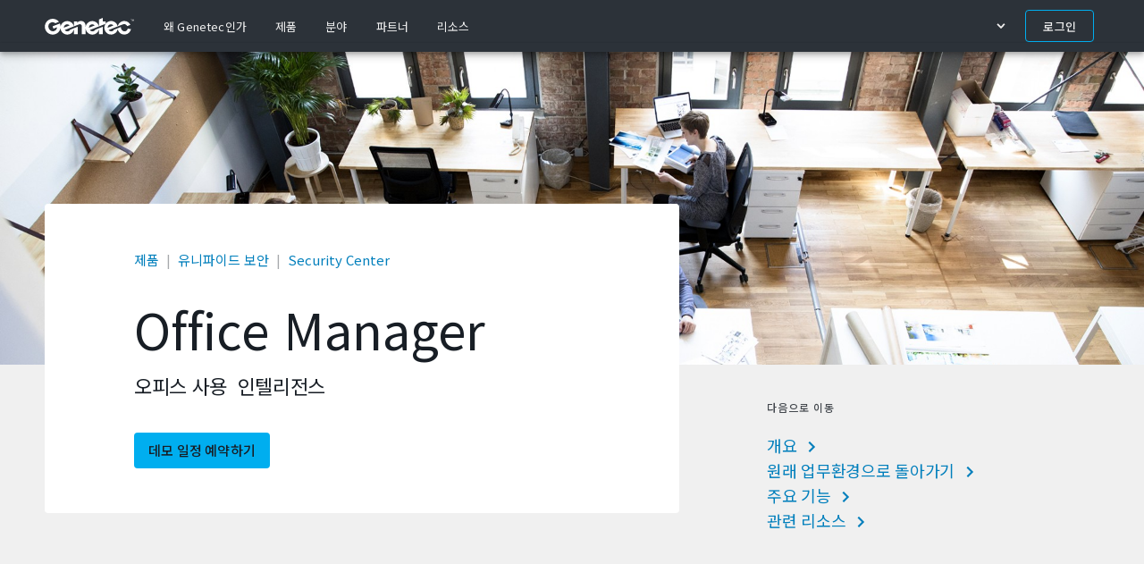

--- FILE ---
content_type: text/html;charset=UTF-8
request_url: https://www.genetec.com/ko/products/unified-security/security-center/office-manager
body_size: 62730
content:
<!DOCTYPE html><html lang="ko" class="  wf-inactive"><head><!-- Shady DOM styles for gntc-menu-dropdown-content --><!-- Shady DOM styles for gntc-menu-dropdown-icon --><!-- Shady DOM styles for gntc-menu-link --><!-- Shady DOM styles for gntc-apps-app-item --><!-- Shady DOM styles for gntc-apps-app-main-item --><!-- Shady DOM styles for gntc-apps-content --><!-- Shady DOM styles for gntc-apps-option --><!-- Shady DOM styles for gntc-language-list --><!-- Shady DOM styles for gntc-avatar-image --><!-- Shady DOM styles for gntc-avatar-initials --><!-- Shady DOM styles for gntc-avatar --><!-- Shady DOM styles for gntc-logout-button --><!-- Shady DOM styles for gntc-horizontal-divider --><!-- Shady DOM styles for gntc-vertical-divider --><!-- Shady DOM styles for gntc-app-services --><!-- Shady DOM styles for gntc-partner-portal-login --><!-- Shady DOM styles for gntc-login-content --><!-- Shady DOM styles for gntc-navigation-item --><!-- Shady DOM styles for gntc-navigation-list --><!-- Shady DOM styles for gntc-mobile-back-button --><!-- Shady DOM styles for gntc-profile-content --><!-- Shady DOM styles for gntc-login-section --><!-- Shady DOM styles for gntc-close-icon --><!-- Shady DOM styles for gntc-notification-badge --><!-- Shady DOM styles for gntc-notifications-option --><!-- Shady DOM styles for gntc-search-input --><!-- Shady DOM styles for gntc-partner-only-filter --><!-- Shady DOM styles for gntc-search-navigation --><!-- Shady DOM styles for gntc-global-header --><!-- Shady DOM styles for gntc-global-footer --><style>body {transition: opacity ease-in 0.2s; } 
body[unresolved] {opacity: 0; display: block; overflow: hidden; position: relative; } 
</style>

<meta charset="utf-8">
<meta name="viewport" content="width=device-width,initial-scale=1">
<meta name="theme-color" content="#22282f">

<link rel="apple-touch-icon" sizes="57x57" href="/webfiles/latest/build/static/img/apple-icon-57x57.png">
<link rel="apple-touch-icon" sizes="57x57" href="/webfiles/latest/build/static/img/apple-icon-57x57.png">
<link rel="apple-touch-icon" sizes="60x60" href="/webfiles/latest/build/static/img/apple-icon-60x60.png">
<link rel="apple-touch-icon" sizes="72x72" href="/webfiles/latest/build/static/img/apple-icon-72x72.png">
<link rel="apple-touch-icon" sizes="76x76" href="/webfiles/latest/build/static/img/apple-icon-76x76.png">
<link rel="apple-touch-icon" sizes="114x114" href="/webfiles/latest/build/static/img/apple-icon-114x114.png">
<link rel="apple-touch-icon" sizes="120x120" href="/webfiles/latest/build/static/img/apple-icon-120x120.png">
<link rel="apple-touch-icon" sizes="144x144" href="/webfiles/latest/build/static/img/apple-icon-144x144.png">
<link rel="apple-touch-icon" sizes="152x152" href="/webfiles/latest/build/static/img/apple-icon-152x152.png">
<link rel="apple-touch-icon" sizes="180x180" href="/webfiles/latest/build/static/img/apple-icon-180x180.png">
<link rel="icon" type="image/png" sizes="192x192" href="/webfiles/latest/build/static/img/android-icon-192x192.png">
<link rel="icon" type="image/png" sizes="32x32" href="/webfiles/latest/build/static/img/favicon-32x32.png">
<link rel="icon" type="image/png" sizes="96x96" href="/webfiles/latest/build/static/img/favicon-96x96.png">
<link rel="icon" type="image/png" sizes="16x16" href="/webfiles/latest/build/static/img/favicon-16x16.png">
<meta name="msapplication-TileColor" content="#ffffff">
<meta name="msapplication-TileImage" content="/webfiles/latest/build/static/img/ms-icon-144x144.png">
<meta name="application-name" content="Genetec™">
<link rel="stylesheet" data-primary-font-href="/webfiles/latest/build/static/css/font-primary.min.css">
<link rel="stylesheet" data-secondary-font-href="/webfiles/latest/build/static/css/font-secondary.min.css">
<link rel="manifest" href="/webfiles/latest/build/manifest.json">
<style>
body.noscript {
  background-color: #191E24;
  display: flex;
  justify-content: center;
  align-items: center;
}

.noscript__wrapper {
  max-width: 100vw;
  max-height: 100vh;
  width: 744px;
  height: 320px;
  background-color: #23282E;
  display: flex;
  justify-content: center;
  align-items: center;
  margin: 10px;
}

.noscript__wrapper p {
  font-family: Circular, helvetica, arial, sans-serif;
  color: #fff;
  font-size: 18px;
  line-height: 26px;
  font-weight: 500;
  margin: 0;
}

.noscript__container {
  row-gap: 35px;
  display: flex;
  flex-direction: column;
  align-items: center;
  margin-top: 5px;
  padding: 15px;
  text-align: center;
}

@keyframes loading {
  0% {
    transform: translateX(-100%) scaleX(0);
  }

  50% {
    transform: translateX(0%) scaleX(1);
  }

  100% {
    transform: translateX(100%) scaleX(0);
  }
}

body,
html {
  margin: 0;
  min-height: 100dvh;
}

body:not(.noscript) {
  background-color: #181e25;
}

body:not(.noscript) > .preloader {
  position: absolute;
  top: 0;
  width: 100%;
  height: 4px;
  left: 0;
  z-index: 1200;
  overflow: hidden;
}

body:not(.noscript) .preloader-progress-background {
  opacity: 0.8;
  height: 100%;
  width: 100%;
  transition: bottom 250ms ease-out, background-color 250ms ease-out;
}

body:not(.noscript) .preloader-progress-bar {
  background-color: #00aeef;
  transition: width 150ms linear;
  position: absolute;
  width: 100%;
  height: 100%;
  top: 0;
  left: 0;
  z-index: 1;
  animation-name: loading;
  animation-duration: 1.5s;
  animation-fill-mode: backwards;
  animation-timing-function: ease-in-out;
  animation-iteration-count: infinite;
}
</style>
<!-- jss-insertion-point --><style data-jss="" data-meta="MuiCssBaseline">
html {
  box-sizing: border-box;
  overflow-x: hidden;
  -webkit-font-smoothing: antialiased;
  -moz-osx-font-smoothing: grayscale;
}
html.animate-enter {
  animation: enter 250ms ease-out;
}
html * {
  font-variant-ligatures: none !important;
}
html:not(.a11y) *:focus {
  outline: none !important;
}
html .click-here-placeholder, html .configured-placeholder {
  display: none;
}
html.hippo-show-components .not-configured-label {
  display: none;
}
html.hippo-show-components .click-here-placeholder {
  display: inline;
}
html.hippo-show-components .configured-placeholder {
  display: block;
}
*, *::before, *::after {
  box-sizing: inherit;
}
strong, b {
  font-weight: 700;
}
body {
  color: #181e25;
  margin: 0;
  display: flex;
  font-size: 13px;
  font-style: normal;
  min-height: 100dvh;
  font-family: "Noto Sans KR", sans-serif;
  font-weight: normal;
  line-height: 1.69;
  will-change: scroll-position;
  font-variant: normal;
  flex-direction: column;
  letter-spacing: 0.17px;
  background-color: #181e25;
}
@media (min-width:960px) {
  body {
    font-size: 13px;
    font-style: normal;
    font-family: "Noto Sans KR", sans-serif;
    font-weight: normal;
    line-height: 1.69;
    font-variant: normal;
    letter-spacing: 0.17px;
  }
}
@media print {
  body {
    background-color: #fff;
  }
}
body::backdrop {
  background-color: #f0f0f0;
}
@-webkit-keyframes enter {
  0% {
    opacity: 0;
  }
  100% {
    opacity: 1;
  }
}
* {
  box-sizing: border-box;
}
img {
  max-width: 100%;
}
iframe {
  width: 100%;
}
h2 sup, h4 sup {
  font-size: 0.45em !important;
  font-family: "Noto Sans KR", sans-serif !important;
  font-weight: bold !important;
  line-height: 0 !important;
}
* sup {
  font-size: 0.65em !important;
  font-family: "Noto Sans KR", sans-serif !important;
  font-weight: bold !important;
  line-height: 0 !important;
}
div[data-datalayer-position] {
  width: 100%;
}
.grecaptcha-badge {
  visibility: hidden;
}
form.mktoForm {
  padding: 0 !important;
}
.bg-color-white {
  background-color: #ffffff !important;
}
.bg-color-eggshell {
  background-color: #f0f0f0 !important;
}
.bg-color-medium-gray {
  background-color: #363c43 !important;
}
.bg-color-charcoal {
  background-color: #22282f !important;
}
.bg-color-dark-gray {
  background-color: #181e25 !important;
}
.bg-color-black {
  background-color: #0e141b !important;
}
.bg-color-blue {
  background-color: #005197 !important;
}
.bg-color-none {
  background-color: transparent !important;
}
@media (min-width:960px) {
  .bg-color-white-md {
    background-color: #ffffff !important;
  }
}
@media (min-width:960px) {
  .bg-color-eggshell-md {
    background-color: #f0f0f0 !important;
  }
}
@media (min-width:960px) {
  .bg-color-medium-gray-md {
    background-color: #363c43 !important;
  }
}
@media (min-width:960px) {
  .bg-color-charcoal-md {
    background-color: #22282f !important;
  }
}
@media (min-width:960px) {
  .bg-color-dark-gray-md {
    background-color: #181e25 !important;
  }
}
@media (min-width:960px) {
  .bg-color-black-md {
    background-color: #0e141b !important;
  }
}
@media (min-width:960px) {
  .bg-color-blue-md {
    background-color: #005197 !important;
  }
}
@media (min-width:960px) {
  .bg-color-none-md {
    background-color: transparent !important;
  }
}
.text-color-white {
  color: #ffffff !important;
}
.text-color-eggshell {
  color: #f0f0f0 !important;
}
.text-color-medium-gray {
  color: #363c43 !important;
}
.text-color-charcoal {
  color: #22282f !important;
}
.text-color-dark-gray {
  color: #181e25 !important;
}
.text-color-black {
  color: #0e141b !important;
}
.text-color-blue {
  color: #005197 !important;
}
.text-color-none {
  color: transparent !important;
}
@media (min-width:960px) {
  .text-color-white-md {
    color: #ffffff !important;
  }
}
@media (min-width:960px) {
  .text-color-eggshell-md {
    color: #f0f0f0 !important;
  }
}
@media (min-width:960px) {
  .text-color-medium-gray-md {
    color: #363c43 !important;
  }
}
@media (min-width:960px) {
  .text-color-charcoal-md {
    color: #22282f !important;
  }
}
@media (min-width:960px) {
  .text-color-dark-gray-md {
    color: #181e25 !important;
  }
}
@media (min-width:960px) {
  .text-color-black-md {
    color: #0e141b !important;
  }
}
@media (min-width:960px) {
  .text-color-blue-md {
    color: #005197 !important;
  }
}
@media (min-width:960px) {
  .text-color-none-md {
    color: transparent !important;
  }
}
</style><style data-jss="" data-meta="MuiSvgIcon">
.MuiSvgIcon-root {
  fill: currentColor;
  width: 1em;
  height: 1em;
  display: inline-block;
  font-size: 1.5rem;
  transition: fill 200ms cubic-bezier(0.4, 0, 0.2, 1) 0ms;
  flex-shrink: 0;
  user-select: none;
}
.MuiSvgIcon-colorPrimary {
  color: #22282f;
}
.MuiSvgIcon-colorSecondary {
  color: #00aeef;
}
.MuiSvgIcon-colorAction {
  color: rgba(0, 0, 0, 0.54);
}
.MuiSvgIcon-colorError {
  color: #f44336;
}
.MuiSvgIcon-colorDisabled {
  color: rgba(0, 0, 0, 0.26);
}
.MuiSvgIcon-fontSizeInherit {
  font-size: inherit;
}
.MuiSvgIcon-fontSizeSmall {
  font-size: 1.25rem;
}
.MuiSvgIcon-fontSizeLarge {
  font-size: 2.1875rem;
}
</style><style data-jss="" data-meta="MuiPaper">
.MuiPaper-root {
  color: rgba(0, 0, 0, 0.87);
  transition: box-shadow 300ms cubic-bezier(0.4, 0, 0.2, 1) 0ms;
  background-color: #fff;
}
.MuiPaper-rounded {
  border-radius: 4px;
}
.MuiPaper-outlined {
  border: 1px solid rgba(0, 0, 0, 0.12);
}
.MuiPaper-elevation0 {
  box-shadow: none;
}
.MuiPaper-elevation1 {
  box-shadow: 0px 2px 1px -1px rgba(0,0,0,0.2),0px 1px 1px 0px rgba(0,0,0,0.14),0px 1px 3px 0px rgba(0,0,0,0.12);
}
.MuiPaper-elevation2 {
  box-shadow: 0px 3px 1px -2px rgba(0,0,0,0.2),0px 2px 2px 0px rgba(0,0,0,0.14),0px 1px 5px 0px rgba(0,0,0,0.12);
}
.MuiPaper-elevation3 {
  box-shadow: 0px 3px 3px -2px rgba(0,0,0,0.2),0px 3px 4px 0px rgba(0,0,0,0.14),0px 1px 8px 0px rgba(0,0,0,0.12);
}
.MuiPaper-elevation4 {
  box-shadow: 0px 2px 4px -1px rgba(0,0,0,0.2),0px 4px 5px 0px rgba(0,0,0,0.14),0px 1px 10px 0px rgba(0,0,0,0.12);
}
.MuiPaper-elevation5 {
  box-shadow: 0px 3px 5px -1px rgba(0,0,0,0.2),0px 5px 8px 0px rgba(0,0,0,0.14),0px 1px 14px 0px rgba(0,0,0,0.12);
}
.MuiPaper-elevation6 {
  box-shadow: 0px 3px 5px -1px rgba(0,0,0,0.2),0px 6px 10px 0px rgba(0,0,0,0.14),0px 1px 18px 0px rgba(0,0,0,0.12);
}
.MuiPaper-elevation7 {
  box-shadow: 0px 4px 5px -2px rgba(0,0,0,0.2),0px 7px 10px 1px rgba(0,0,0,0.14),0px 2px 16px 1px rgba(0,0,0,0.12);
}
.MuiPaper-elevation8 {
  box-shadow: 0px 5px 5px -3px rgba(0,0,0,0.2),0px 8px 10px 1px rgba(0,0,0,0.14),0px 3px 14px 2px rgba(0,0,0,0.12);
}
.MuiPaper-elevation9 {
  box-shadow: 0px 5px 6px -3px rgba(0,0,0,0.2),0px 9px 12px 1px rgba(0,0,0,0.14),0px 3px 16px 2px rgba(0,0,0,0.12);
}
.MuiPaper-elevation10 {
  box-shadow: 0px 6px 6px -3px rgba(0,0,0,0.2),0px 10px 14px 1px rgba(0,0,0,0.14),0px 4px 18px 3px rgba(0,0,0,0.12);
}
.MuiPaper-elevation11 {
  box-shadow: 0px 6px 7px -4px rgba(0,0,0,0.2),0px 11px 15px 1px rgba(0,0,0,0.14),0px 4px 20px 3px rgba(0,0,0,0.12);
}
.MuiPaper-elevation12 {
  box-shadow: 0px 7px 8px -4px rgba(0,0,0,0.2),0px 12px 17px 2px rgba(0,0,0,0.14),0px 5px 22px 4px rgba(0,0,0,0.12);
}
.MuiPaper-elevation13 {
  box-shadow: 0px 7px 8px -4px rgba(0,0,0,0.2),0px 13px 19px 2px rgba(0,0,0,0.14),0px 5px 24px 4px rgba(0,0,0,0.12);
}
.MuiPaper-elevation14 {
  box-shadow: 0px 7px 9px -4px rgba(0,0,0,0.2),0px 14px 21px 2px rgba(0,0,0,0.14),0px 5px 26px 4px rgba(0,0,0,0.12);
}
.MuiPaper-elevation15 {
  box-shadow: 0px 8px 9px -5px rgba(0,0,0,0.2),0px 15px 22px 2px rgba(0,0,0,0.14),0px 6px 28px 5px rgba(0,0,0,0.12);
}
.MuiPaper-elevation16 {
  box-shadow: 0px 8px 10px -5px rgba(0,0,0,0.2),0px 16px 24px 2px rgba(0,0,0,0.14),0px 6px 30px 5px rgba(0,0,0,0.12);
}
.MuiPaper-elevation17 {
  box-shadow: 0px 8px 11px -5px rgba(0,0,0,0.2),0px 17px 26px 2px rgba(0,0,0,0.14),0px 6px 32px 5px rgba(0,0,0,0.12);
}
.MuiPaper-elevation18 {
  box-shadow: 0px 9px 11px -5px rgba(0,0,0,0.2),0px 18px 28px 2px rgba(0,0,0,0.14),0px 7px 34px 6px rgba(0,0,0,0.12);
}
.MuiPaper-elevation19 {
  box-shadow: 0px 9px 12px -6px rgba(0,0,0,0.2),0px 19px 29px 2px rgba(0,0,0,0.14),0px 7px 36px 6px rgba(0,0,0,0.12);
}
.MuiPaper-elevation20 {
  box-shadow: 0px 10px 13px -6px rgba(0,0,0,0.2),0px 20px 31px 3px rgba(0,0,0,0.14),0px 8px 38px 7px rgba(0,0,0,0.12);
}
.MuiPaper-elevation21 {
  box-shadow: 0px 10px 13px -6px rgba(0,0,0,0.2),0px 21px 33px 3px rgba(0,0,0,0.14),0px 8px 40px 7px rgba(0,0,0,0.12);
}
.MuiPaper-elevation22 {
  box-shadow: 0px 10px 14px -6px rgba(0,0,0,0.2),0px 22px 35px 3px rgba(0,0,0,0.14),0px 8px 42px 7px rgba(0,0,0,0.12);
}
.MuiPaper-elevation23 {
  box-shadow: 0px 11px 14px -7px rgba(0,0,0,0.2),0px 23px 36px 3px rgba(0,0,0,0.14),0px 9px 44px 8px rgba(0,0,0,0.12);
}
.MuiPaper-elevation24 {
  box-shadow: 0px 11px 15px -7px rgba(0,0,0,0.2),0px 24px 38px 3px rgba(0,0,0,0.14),0px 9px 46px 8px rgba(0,0,0,0.12);
}
</style><style data-jss="" data-meta="MuiSnackbar">
.MuiSnackbar-root {
  left: 8px;
  right: 8px;
  display: flex;
  z-index: 1400;
  position: fixed;
  align-items: center;
  justify-content: center;
}
.MuiSnackbar-anchorOriginTopCenter {
  top: 8px;
}
@media (min-width:600px) {
  .MuiSnackbar-anchorOriginTopCenter {
    top: 24px;
    left: 50%;
    right: auto;
    transform: translateX(-50%);
  }
}
.MuiSnackbar-anchorOriginBottomCenter {
  bottom: 8px;
}
@media (min-width:600px) {
  .MuiSnackbar-anchorOriginBottomCenter {
    left: 50%;
    right: auto;
    bottom: 24px;
    transform: translateX(-50%);
  }
}
.MuiSnackbar-anchorOriginTopRight {
  top: 8px;
  justify-content: flex-end;
}
@media (min-width:600px) {
  .MuiSnackbar-anchorOriginTopRight {
    top: 24px;
    left: auto;
    right: 24px;
  }
}
.MuiSnackbar-anchorOriginBottomRight {
  bottom: 8px;
  justify-content: flex-end;
}
@media (min-width:600px) {
  .MuiSnackbar-anchorOriginBottomRight {
    left: auto;
    right: 24px;
    bottom: 24px;
  }
}
.MuiSnackbar-anchorOriginTopLeft {
  top: 8px;
  justify-content: flex-start;
}
@media (min-width:600px) {
  .MuiSnackbar-anchorOriginTopLeft {
    top: 24px;
    left: 24px;
    right: auto;
  }
}
.MuiSnackbar-anchorOriginBottomLeft {
  bottom: 8px;
  justify-content: flex-start;
}
@media (min-width:600px) {
  .MuiSnackbar-anchorOriginBottomLeft {
    left: 24px;
    right: auto;
    bottom: 24px;
  }
}
</style><style data-jss="" data-meta="MuiButtonBase">
.MuiButtonBase-root {
  color: inherit;
  border: 0;
  cursor: pointer;
  margin: 0;
  display: inline-flex;
  padding: 0;
  position: relative;
  align-items: center;
  user-select: none;
  border-radius: 0;
  vertical-align: middle;
  -moz-appearance: none;
  justify-content: center;
  text-decoration: none;
  background-color: transparent;
  -webkit-appearance: none;
  -webkit-tap-highlight-color: transparent;
}
.MuiButtonBase-root::-moz-focus-inner {
  border-style: none;
}
.MuiButtonBase-root.Mui-disabled {
  cursor: default;
  pointer-events: none;
}
@media print {
  .MuiButtonBase-root {
    -webkit-print-color-adjust: exact;
  }
}
</style><style data-jss="" data-meta="MuiAlert">
.MuiAlert-root {
  display: flex;
  padding: 6px 16px;
  font-size: 13px;
  font-style: normal;
  font-family: "Noto Sans KR", sans-serif;
  font-weight: normal;
  line-height: 1.69;
  font-variant: normal;
  border-radius: 4px;
  letter-spacing: 0.17px;
  background-color: transparent;
}
@media (min-width:960px) {
  .MuiAlert-root {
    font-size: 13px;
    font-style: normal;
    font-family: "Noto Sans KR", sans-serif;
    font-weight: normal;
    line-height: 1.69;
    font-variant: normal;
    letter-spacing: 0.17px;
  }
}
.MuiAlert-standardSuccess {
  color: rgb(30, 70, 32);
  background-color: rgb(237, 247, 237);
}
.MuiAlert-standardSuccess .MuiAlert-icon {
  color: #4caf50;
}
.MuiAlert-standardInfo {
  color: rgb(13, 60, 97);
  background-color: rgb(232, 244, 253);
}
.MuiAlert-standardInfo .MuiAlert-icon {
  color: #2196f3;
}
.MuiAlert-standardWarning {
  color: rgb(102, 60, 0);
  background-color: rgb(255, 244, 229);
}
.MuiAlert-standardWarning .MuiAlert-icon {
  color: #ff9800;
}
.MuiAlert-standardError {
  color: rgb(97, 26, 21);
  background-color: rgb(253, 236, 234);
}
.MuiAlert-standardError .MuiAlert-icon {
  color: #f44336;
}
.MuiAlert-outlinedSuccess {
  color: rgb(30, 70, 32);
  border: 1px solid #4caf50;
}
.MuiAlert-outlinedSuccess .MuiAlert-icon {
  color: #4caf50;
}
.MuiAlert-outlinedInfo {
  color: rgb(13, 60, 97);
  border: 1px solid #2196f3;
}
.MuiAlert-outlinedInfo .MuiAlert-icon {
  color: #2196f3;
}
.MuiAlert-outlinedWarning {
  color: rgb(102, 60, 0);
  border: 1px solid #ff9800;
}
.MuiAlert-outlinedWarning .MuiAlert-icon {
  color: #ff9800;
}
.MuiAlert-outlinedError {
  color: rgb(97, 26, 21);
  border: 1px solid #f44336;
}
.MuiAlert-outlinedError .MuiAlert-icon {
  color: #f44336;
}
.MuiAlert-filledSuccess {
  color: #fff;
  font-weight: 500;
  background-color: #4caf50;
}
.MuiAlert-filledInfo {
  color: #fff;
  font-weight: 500;
  background-color: #2196f3;
}
.MuiAlert-filledWarning {
  color: #fff;
  font-weight: 500;
  background-color: #ff9800;
}
.MuiAlert-filledError {
  color: #fff;
  font-weight: 500;
  background-color: #f44336;
}
.MuiAlert-icon {
  display: flex;
  opacity: 0.9;
  padding: 7px 0;
  font-size: 22px;
  margin-right: 12px;
}
.MuiAlert-message {
  padding: 8px 0;
}
.MuiAlert-action {
  display: flex;
  align-items: center;
  margin-left: auto;
  margin-right: -8px;
  padding-left: 16px;
}
</style><style data-jss="" data-meta="MuiButton">
.MuiButton-root {
  color: rgba(0, 0, 0, 0.87);
  padding: 6px 16px;
  font-size: 15px;
  min-width: 64px;
  box-sizing: border-box;
  font-style: normal;
  transition: background-color 250ms cubic-bezier(0.4, 0, 0.2, 1) 0ms,box-shadow 250ms cubic-bezier(0.4, 0, 0.2, 1) 0ms,border 250ms cubic-bezier(0.4, 0, 0.2, 1) 0ms;
  font-family: "Noto Sans KR", sans-serif;
  font-weight: 500;
  line-height: 20px;
  font-variant: normal;
  border-radius: 4px;
  letter-spacing: 0.2px;
  text-transform: none;
}
@media (min-width:960px) {
  .MuiButton-root {
    font-size: 15px;
    font-style: normal;
    font-family: "Noto Sans KR", sans-serif;
    font-weight: 500;
    line-height: 20px;
    font-variant: normal;
    letter-spacing: 0.2px;
    text-transform: none;
  }
}
.MuiButton-root:hover {
  text-decoration: none;
  background-color: rgba(0, 0, 0, 0.04);
}
.MuiButton-root.Mui-disabled {
  color: rgba(0, 0, 0, 0.26);
}
@media (hover: none) {
  .MuiButton-root:hover {
    background-color: transparent;
  }
}
.MuiButton-root:hover.Mui-disabled {
  background-color: transparent;
}
.MuiButton-label {
  width: 100%;
  display: inherit;
  position: relative;
  align-items: inherit;
  justify-content: inherit;
}
.MuiButton-label img {
  width: 20px;
  height: 20px;
}
.MuiButton-text {
  padding: 6px 8px;
}
.MuiButton-textPrimary {
  color: #22282f;
}
.MuiButton-textPrimary:hover {
  background-color: rgba(34, 40, 47, 0.04);
}
@media (hover: none) {
  .MuiButton-textPrimary:hover {
    background-color: transparent;
  }
}
.MuiButton-textSecondary {
  color: #00aeef;
}
.MuiButton-textSecondary:hover {
  background-color: rgba(0, 174, 239, 0.04);
}
@media (hover: none) {
  .MuiButton-textSecondary:hover {
    background-color: transparent;
  }
}
.MuiButton-outlined {
  border: 1px solid rgba(0, 0, 0, 0.23);
  padding: 5px 15px;
  padding-top: 9px;
  padding-bottom: 9px;
}
.MuiButton-outlined.Mui-disabled {
  border: 1px solid rgba(0, 0, 0, 0.12);
}
.MuiButton-outlinedPrimary {
  color: #22282f;
  border: 1px solid rgba(34, 40, 47, 0.5);
}
.MuiButton-outlinedPrimary:hover {
  border: 1px solid #22282f;
  background-color: rgba(34, 40, 47, 0.04);
}
@media (hover: none) {
  .MuiButton-outlinedPrimary:hover {
    background-color: transparent;
  }
}
.MuiButton-outlinedSecondary {
  color: #00aeef;
  border: 1px solid rgba(0, 174, 239, 0.5);
  overflow: hidden;
}
.MuiButton-outlinedSecondary:hover {
  border: 1px solid #00aeef;
  background-color: rgba(0, 174, 239, 0.04);
}
.MuiButton-outlinedSecondary.Mui-disabled {
  border: 1px solid rgba(0, 0, 0, 0.26);
}
.MuiButton-outlinedSecondary:before {
  top: 0;
  left: 0;
  width: 100%;
  height: 100%;
  content: "";
  opacity: 0;
  position: absolute;
  transition: opacity 150ms ease-in-out;
  background-color: #000000;
}
.MuiButton-outlinedSecondary:hover:before {
  opacity: 0.05;
}
@media (hover: none) {
  .MuiButton-outlinedSecondary:hover {
    background-color: transparent;
  }
}
.MuiButton-contained {
  color: rgba(0, 0, 0, 0.87);
  box-shadow: 0px 3px 1px -2px rgba(0,0,0,0.2),0px 2px 2px 0px rgba(0,0,0,0.14),0px 1px 5px 0px rgba(0,0,0,0.12);
  padding-top: 10px;
  padding-bottom: 10px;
  background-color: #e0e0e0;
}
.MuiButton-contained:hover {
  box-shadow: 0px 2px 4px -1px rgba(0,0,0,0.2),0px 4px 5px 0px rgba(0,0,0,0.14),0px 1px 10px 0px rgba(0,0,0,0.12);
  background-color: #d5d5d5;
}
.MuiButton-contained.Mui-focusVisible {
  box-shadow: 0px 3px 5px -1px rgba(0,0,0,0.2),0px 6px 10px 0px rgba(0,0,0,0.14),0px 1px 18px 0px rgba(0,0,0,0.12);
}
.MuiButton-contained:active {
  box-shadow: 0px 5px 5px -3px rgba(0,0,0,0.2),0px 8px 10px 1px rgba(0,0,0,0.14),0px 3px 14px 2px rgba(0,0,0,0.12);
}
.MuiButton-contained.Mui-disabled {
  color: rgba(0, 0, 0, 0.26);
  box-shadow: none;
  background-color: rgba(0, 0, 0, 0.12);
}
@media (hover: none) {
  .MuiButton-contained:hover {
    box-shadow: 0px 3px 1px -2px rgba(0,0,0,0.2),0px 2px 2px 0px rgba(0,0,0,0.14),0px 1px 5px 0px rgba(0,0,0,0.12);
    background-color: #e0e0e0;
  }
}
.MuiButton-contained:hover.Mui-disabled {
  background-color: rgba(0, 0, 0, 0.12);
}
.MuiButton-containedPrimary {
  color: #f0f0f0;
  background-color: #22282f;
}
.MuiButton-containedPrimary:hover {
  background-color: #0e141b;
}
@media (hover: none) {
  .MuiButton-containedPrimary:hover {
    background-color: #22282f;
  }
}
.MuiButton-containedSecondary {
  color: #181e25;
  background-color: #00aeef;
}
.MuiButton-containedSecondary:hover {
  background-color: #3dc1f3;
}
@media (hover: none) {
  .MuiButton-containedSecondary:hover {
    background-color: #00aeef;
  }
}
.MuiButton-disableElevation {
  box-shadow: none;
}
.MuiButton-disableElevation:hover {
  box-shadow: none;
}
.MuiButton-disableElevation.Mui-focusVisible {
  box-shadow: none;
}
.MuiButton-disableElevation:active {
  box-shadow: none;
}
.MuiButton-disableElevation.Mui-disabled {
  box-shadow: none;
}
.MuiButton-colorInherit {
  color: inherit;
  border-color: currentColor;
}
.MuiButton-textSizeSmall {
  padding: 4px 5px;
  font-size: 0.8125rem;
}
.MuiButton-textSizeLarge {
  padding: 8px 11px;
  font-size: 0.9375rem;
}
.MuiButton-outlinedSizeSmall {
  padding: 3px 9px;
  font-size: 0.8125rem;
}
.MuiButton-outlinedSizeLarge {
  padding: 7px 21px;
  font-size: 0.9375rem;
}
.MuiButton-containedSizeSmall {
  padding: 4px 10px;
  font-size: 0.8125rem;
}
.MuiButton-containedSizeLarge {
  padding: 8px 22px;
  font-size: 0.9375rem;
}
.MuiButton-fullWidth {
  width: 100%;
}
.MuiButton-startIcon {
  display: inherit;
  margin-left: -4px;
  margin-right: 8px;
}
.MuiButton-startIcon.MuiButton-iconSizeSmall {
  margin-left: -2px;
}
.MuiButton-endIcon {
  display: inherit;
  margin-left: 8px;
  margin-right: -4px;
}
.MuiButton-endIcon.MuiButton-iconSizeSmall {
  margin-right: -2px;
}
.MuiButton-iconSizeSmall > *:first-child {
  font-size: 18px;
}
.MuiButton-iconSizeMedium > *:first-child {
  font-size: 20px;
}
.MuiButton-iconSizeLarge > *:first-child {
  font-size: 22px;
}
</style><style data-jss="" data-meta="MuiTypography">
.MuiTypography-root {
  margin: 0;
}
.MuiTypography-body2 {
  font-size: 13px;
  font-style: normal;
  font-family: "Noto Sans KR", sans-serif;
  font-weight: normal;
  line-height: 1.69;
  font-variant: normal;
  letter-spacing: 0.17px;
}
@media (min-width:960px) {
  .MuiTypography-body2 {
    font-size: 13px;
    font-style: normal;
    font-family: "Noto Sans KR", sans-serif;
    font-weight: normal;
    line-height: 1.69;
    font-variant: normal;
    letter-spacing: 0.17px;
  }
}
.MuiTypography-body1 {
  font-size: 15px;
  font-style: normal;
  font-family: "Noto Sans KR", sans-serif;
  font-weight: normal;
  line-height: 1.73;
  font-variant: normal;
  letter-spacing: normal;
}
@media (min-width:960px) {
  .MuiTypography-body1 {
    font-size: 15px;
    font-style: normal;
    font-family: "Noto Sans KR", sans-serif;
    font-weight: normal;
    line-height: 1.73;
    font-variant: normal;
    letter-spacing: normal;
  }
}
.MuiTypography-caption {
  font-size: 12px;
  font-style: normal;
  font-family: "Noto Sans KR", sans-serif;
  font-weight: normal;
  line-height: 1.6;
  font-variant: normal;
  letter-spacing: normal;
}
@media (min-width:960px) {
  .MuiTypography-caption {
    font-size: 12px;
    font-style: normal;
    font-family: "Noto Sans KR", sans-serif;
    font-weight: normal;
    line-height: 1.6;
    font-variant: normal;
    letter-spacing: normal;
  }
}
.MuiTypography-button {
  font-size: 15px;
  font-style: normal;
  font-family: "Noto Sans KR", sans-serif;
  font-weight: 500;
  line-height: 20px;
  font-variant: normal;
  letter-spacing: 0.2px;
  text-transform: none;
}
@media (min-width:960px) {
  .MuiTypography-button {
    font-size: 15px;
    font-style: normal;
    font-family: "Noto Sans KR", sans-serif;
    font-weight: 500;
    line-height: 20px;
    font-variant: normal;
    letter-spacing: 0.2px;
    text-transform: none;
  }
}
.MuiTypography-h1 {
  font-size: 32px;
  font-style: normal;
  font-family: "Noto Sans KR", sans-serif;
  font-weight: bold;
  line-height: 1.84;
  font-variant: normal;
  letter-spacing: -0.3px;
}
@media (min-width:960px) {
  .MuiTypography-h1 {
    font-size: 60px;
    font-style: normal;
    font-family: "Noto Sans KR", sans-serif;
    line-height: 0.98;
    font-variant: normal;
    letter-spacing: -0.5px;
  }
}
.MuiTypography-h2 {
  font-size: 36px;
  font-style: normal;
  font-family: "Noto Sans KR", sans-serif;
  font-weight: normal;
  line-height: 1.2;
  font-variant: normal;
  letter-spacing: normal;
}
@media (min-width:960px) {
  .MuiTypography-h2 {
    font-size: 56px;
    font-style: normal;
    font-family: "Noto Sans KR", sans-serif;
    line-height: 1.1;
    font-variant: normal;
    letter-spacing: normal;
  }
}
.MuiTypography-h3 {
  font-size: 26px;
  font-style: normal;
  font-family: "Noto Sans KR", sans-serif;
  font-weight: bold;
  line-height: 2.27;
  font-variant: normal;
  letter-spacing: 0.2px;
}
@media (min-width:960px) {
  .MuiTypography-h3 {
    font-size: 42px;
    font-style: normal;
    font-family: "Noto Sans KR", sans-serif;
    font-weight: 500;
    line-height: 1.1;
    font-variant: normal;
    letter-spacing: normal;
  }
}
.MuiTypography-h4 {
  font-size: 28px;
  font-style: normal;
  font-family: "Noto Sans KR", sans-serif;
  font-weight: normal;
  line-height: 1.21;
  font-variant: normal;
  letter-spacing: normal;
}
@media (min-width:960px) {
  .MuiTypography-h4 {
    font-size: 36px;
    font-style: normal;
    font-family: "Noto Sans KR", sans-serif;
    font-weight: 500;
    line-height: 1.08;
    font-variant: normal;
    letter-spacing: normal;
  }
}
.MuiTypography-h5 {
  font-size: 18px;
  font-style: normal;
  font-family: "Noto Sans KR", sans-serif;
  font-weight: normal;
  line-height: 1.56;
  font-variant: normal;
  letter-spacing: -0.25px;
}
@media (min-width:960px) {
  .MuiTypography-h5 {
    font-size: 22px;
    font-style: normal;
    font-family: "Noto Sans KR", sans-serif;
    line-height: 1.55;
    font-variant: normal;
    letter-spacing: -0.31px;
  }
}
.MuiTypography-h6 {
  font-size: 18px;
  font-style: normal;
  font-family: "Noto Sans KR", sans-serif;
  font-weight: 500;
  line-height: 1.56;
  font-variant: normal;
  letter-spacing: -0.25px;
}
@media (min-width:960px) {
  .MuiTypography-h6 {
    font-size: 22px;
    font-style: normal;
    font-family: "Noto Sans KR", sans-serif;
    line-height: 1.55;
    font-variant: normal;
    letter-spacing: -0.31px;
  }
}
.MuiTypography-subtitle1 {
  font-size: 15px;
  font-style: normal;
  font-family: "Noto Sans KR", sans-serif;
  font-weight: normal;
  line-height: 2.27;
  font-variant: normal;
  letter-spacing: 0.2px;
}
@media (min-width:960px) {
  .MuiTypography-subtitle1 {
    font-size: 15px;
    font-style: normal;
    font-family: "Noto Sans KR", sans-serif;
    font-weight: normal;
    line-height: 2.27;
    font-variant: normal;
    letter-spacing: 0.2px;
  }
}
.MuiTypography-subtitle2 {
  font-size: 15px;
  font-style: normal;
  font-family: "Noto Sans KR", sans-serif;
  font-weight: 500;
  line-height: 2.27;
  font-variant: normal;
  letter-spacing: 0.2px;
}
@media (min-width:960px) {
  .MuiTypography-subtitle2 {
    font-size: 15px;
    font-style: normal;
    font-family: "Noto Sans KR", sans-serif;
    font-weight: 500;
    line-height: 2.27;
    font-variant: normal;
    letter-spacing: 0.2px;
  }
}
.MuiTypography-overline {
  font-size: 12px;
  font-style: normal;
  font-family: "Noto Sans KR", sans-serif;
  font-weight: 500;
  line-height: 1.6;
  font-variant: normal;
  letter-spacing: 1px;
  text-transform: uppercase;
}
@media (min-width:960px) {
  .MuiTypography-overline {
    font-size: 12px;
    font-style: normal;
    font-family: "Noto Sans KR", sans-serif;
    font-weight: 500;
    line-height: 1.6;
    font-variant: normal;
    letter-spacing: 1px;
  }
}
.MuiTypography-srOnly {
  width: 1px;
  height: 1px;
  overflow: hidden;
  position: absolute;
}
.MuiTypography-alignLeft {
  text-align: left;
}
.MuiTypography-alignCenter {
  text-align: center;
}
.MuiTypography-alignRight {
  text-align: right;
}
.MuiTypography-alignJustify {
  text-align: justify;
}
.MuiTypography-noWrap {
  overflow: hidden;
  white-space: nowrap;
  text-overflow: ellipsis;
}
.MuiTypography-gutterBottom {
  margin-bottom: 0.35em;
}
.MuiTypography-paragraph {
  margin-bottom: 16px;
}
.MuiTypography-colorInherit {
  color: inherit;
}
.MuiTypography-colorPrimary {
  color: #22282f;
}
.MuiTypography-colorSecondary {
  color: #00aeef;
}
.MuiTypography-colorTextPrimary {
  color: rgba(0, 0, 0, 0.87);
}
.MuiTypography-colorTextSecondary {
  color: rgba(0, 0, 0, 0.54);
}
.MuiTypography-colorError {
  color: #f44336;
}
.MuiTypography-displayInline {
  display: inline;
}
.MuiTypography-displayBlock {
  display: block;
}
</style><style data-jss="" data-meta="MuiAlertTitle">
.MuiAlertTitle-root {
  margin-top: -2px;
  font-weight: 500;
}
</style><style data-jss="" data-meta="GenMessage">
.gen-8 {
  top: 0;
  left: 0;
  right: 0;
  bottom: 0;
  opacity: 0;
  z-index: 1399;
  position: fixed;
  transition: opacity 300ms cubic-bezier(0.0, 0, 0.2, 1) 0ms,visibility 300ms cubic-bezier(0.0, 0, 0.2, 1) 0ms;
  visibility: hidden;
  background-color: rgba(0, 0, 0, 0.5);
}
.gen-8.is-visible {
  opacity: 1;
  visibility: visible;
}
.gen-9 {
  bottom: 52px;
}
</style><style data-jss="" data-meta="MuiContainer">
.MuiContainer-root {
  width: 100%;
  display: block;
  box-sizing: border-box;
  margin-left: auto;
  margin-right: auto;
  padding-left: 16px;
  padding-right: 16px;
}
@media (min-width:600px) {
  .MuiContainer-root {
    padding-left: 24px;
    padding-right: 24px;
  }
}
.MuiContainer-disableGutters {
  padding-left: 0;
  padding-right: 0;
}
@media (min-width:600px) {
  .MuiContainer-fixed {
    max-width: 600px;
  }
}
@media (min-width:960px) {
  .MuiContainer-fixed {
    max-width: 960px;
  }
}
@media (min-width:1280px) {
  .MuiContainer-fixed {
    max-width: 1280px;
  }
}
@media (min-width:1920px) {
  .MuiContainer-fixed {
    max-width: 1920px;
  }
}
@media (min-width:0px) {
  .MuiContainer-maxWidthXs {
    max-width: 444px;
  }
}
@media (min-width:600px) {
  .MuiContainer-maxWidthSm {
    max-width: 600px;
  }
}
@media (min-width:960px) {
  .MuiContainer-maxWidthMd {
    max-width: 960px;
  }
}
.MuiContainer-maxWidthLg {
  position: relative;
  max-width: 1244px;
  padding-left: 32px;
  padding-right: 32px;
}
@media (min-width:1280px) {
  .MuiContainer-maxWidthLg {
    max-width: 1280px;
  }
}
.MuiContainer-maxWidthLg.medium {
  max-width: 1044px;
}
.MuiContainer-maxWidthLg.small {
  max-width: 844px;
}
@media (min-width:960px) {
  .MuiContainer-maxWidthLg {
    max-width: 1244px;
  }
  .MuiContainer-maxWidthLg.fullWidth {
    max-width: 100%;
  }
  .MuiContainer-maxWidthLg.largeRight {
    margin: 0 0 0 auto;
    max-width: calc(((100% - 1244px) / 2) + 1244px);
    padding-right: 0;
  }
  .MuiContainer-maxWidthLg.medium {
    max-width: 1044px;
  }
  .MuiContainer-maxWidthLg.small {
    max-width: 844px;
  }
}
@media (min-width:1920px) {
  .MuiContainer-maxWidthXl {
    max-width: 1920px;
  }
}
</style><style data-jss="" data-meta="GenCMSWrapper">
.gen-51 {
  top: 0;
  right: 0;
  position: absolute;
}
.gen-51 > .hst-fab {
  top: 5px !important;
  right: 5px;
}
</style><style data-jss="" data-meta="GenImage">
.gen-72 {
  height: auto;
  display: flex;
  position: relative;
  flex-wrap: wrap;
  min-width: 1px;
  min-height: 1px;
  align-items: center;
  align-content: center;
  justify-content: center;
}
.gen-72.is-cover, .gen-72.is-contain {
  width: 100%;
  height: 100%;
}
.gen-72.is-rounded-corners > img {
  border-radius: 4px;
}
.gen-72:not(.is-background) {
  display: block;
}
.gen-72.is-full-width {
  width: 100%;
}
.gen-72 img {
  width: auto;
  display: block;
  max-width: 100%;
}
.gen-72 img.is-rounded-corners {
  border-radius: 4px;
}
.gen-72 img.no-preloader {
  opacity: 1;
  transition: opacity 250ms ease-in-out;
}
.gen-72 img.no-preloader:not(.loaded) {
  opacity: 0;
}
.gen-72.is-full-width img {
  width: 100%;
}
.gen-72:not(.is-background).has-dimensions img {
  top: 0;
  left: 0;
  width: 100%;
  height: 100%;
  position: absolute;
}
.gen-72.is-contain img {
  object-fit: contain;
}
.gen-72.is-cover img {
  object-fit: cover;
}
.gen-72.is-cover img, .gen-72.is-contain img {
  width: 100%;
  height: 100%;
}
.gen-73 {
  fill: transparent;
  width: 100%;
  display: table;
}
.gen-74 {
  top: 0;
  left: 0;
  right: 0;
  width: 100%;
  bottom: 0;
  height: 100%;
  opacity: 1;
  z-index: 1;
  position: absolute;
  transition: all 250ms ease-in-out;
}
.gen-74:not(.is-loading) {
  opacity: 0;
}
</style><style data-jss="" data-meta="GenContentContainer">
.gen-52 {
  width: 100%;
  position: relative;
}
@media (max-width:959.95px) {
  .gen-52.bottom-large .gen-62, .gen-52.bottom-large .gen-55 {
    padding-bottom: 84px;
  }
  .gen-52.bottom-medium .gen-62, .gen-52.bottom-medium .gen-55 {
    padding-bottom: 56px;
  }
  .gen-52.bottom-small .gen-62, .gen-52.bottom-small .gen-55 {
    padding-bottom: 28px;
  }
  .gen-52.top-large .gen-62, .gen-52.top-large .gen-54 {
    padding-top: 84px;
  }
  .gen-52.top-medium .gen-62, .gen-52.top-medium .gen-54 {
    padding-top: 56px;
  }
  .gen-52.top-small .gen-62, .gen-52.top-small .gen-54 {
    padding-top: 28px;
  }
}
@media (min-width:960px) {
  .gen-52.bottom-large-md .gen-62, .gen-52.bottom-large-md .gen-55 {
    padding-bottom: 120px;
  }
  .gen-52.bottom-medium-md .gen-62, .gen-52.bottom-medium-md .gen-55 {
    padding-bottom: 80px;
  }
  .gen-52.bottom-small-md .gen-62, .gen-52.bottom-small-md .gen-55 {
    padding-bottom: 40px;
  }
  .gen-52.top-large-md .gen-62, .gen-52.top-large-md .gen-54 {
    padding-top: 120px;
  }
  .gen-52.top-medium-md .gen-62, .gen-52.top-medium-md .gen-54 {
    padding-top: 80px;
  }
  .gen-52.top-small-md .gen-62, .gen-52.top-small-md .gen-54 {
    padding-top: 40px;
  }
}
.gen-52.offset-top {
  padding-top: 100px;
}
.gen-52.is-sticky {
  display: flex;
}
.gen-52.is-sticky .gen-56 {
  top: 0;
  width: 100%;
  height: 100vh;
  overflow: initial;
  position: sticky;
}
.gen-52.is-sticky .gen-54 {
  padding-top: 0;
}
.gen-52.bottom-none .gen-54 {
  height: 100%;
}
.gen-52.bottom-none .gen-55 {
  display: none;
}
@media (min-width:960px) {
  .gen-52.offset-top {
    padding-top: 170px;
  }
}
.gen-52.overlay-opacity-75 .gen-61:after {
  background: rgba(0, 0, 0, 0.75);
}
.gen-52.overlay-opacity-50 .gen-61:after {
  background: rgba(0, 0, 0, 0.50);
}
.gen-52.overlay-opacity-25 .gen-61:after {
  background: rgba(0, 0, 0, 0.25);
}
.gen-52.bottom-overlay .gen-61:before {
  background: linear-gradient(to bottom, rgba(0, 0, 0, 0), rgba(0, 0, 0, 0.75));
}
.gen-52.center-overlay .gen-61:before {
  background: linear-gradient(to top, rgba(0, 0, 0, 0), rgba(0, 0, 0, 0.75));
}
.gen-52.right-overlay.max-width-large .gen-61:before {
  background: linear-gradient(
            to right,
            rgba(0, 0, 0, 0),
            rgba(0, 0, 0, 0) calc(50% - 622px),
            rgba(0, 0, 0, .75) calc(50% + 622px),
            rgba(0, 0, 0, .75)
          );
}
.gen-52.right-overlay.max-width-medium .gen-61:before {
  background: linear-gradient(
            to right,
            rgba(0, 0, 0, 0),
            rgba(0, 0, 0, 0) calc(50% - 522px),
            rgba(0, 0, 0, .75) calc(50% + 522px),
            rgba(0, 0, 0, .75)
          );
}
.gen-52.right-overlay.max-width-small .gen-61:before {
  background: linear-gradient(
            to right,
            rgba(0, 0, 0, 0),
            rgba(0, 0, 0, 0) calc(50% - 422px),
            rgba(0, 0, 0, .75) calc(50% + 422px),
            rgba(0, 0, 0, .75)
          );
}
.gen-52.right-overlay .gen-61:before {
  background: linear-gradient(to right, rgba(0, 0, 0, 0), rgba(0, 0, 0, 0.75));
}
@media (min-width:960px) {
  .gen-52.left-overlay.max-width-large .gen-61:before {
    background: linear-gradient(
            to left,
            rgba(0, 0, 0, 0),
            rgba(0, 0, 0, 0) calc(50% - 622px),
            rgba(0, 0, 0, .75) calc(50% + 622px),
            rgba(0, 0, 0, .75)
          );
  }
  .gen-52.left-overlay.max-width-medium .gen-61:before {
    background: linear-gradient(
            to left,
            rgba(0, 0, 0, 0),
            rgba(0, 0, 0, 0) calc(50% - 522px),
            rgba(0, 0, 0, .75) calc(50% + 522px),
            rgba(0, 0, 0, .75)
          );
  }
  .gen-52.left-overlay.max-width-small .gen-61:before {
    background: linear-gradient(
            to left,
            rgba(0, 0, 0, 0),
            rgba(0, 0, 0, 0) calc(50% - 422px),
            rgba(0, 0, 0, .75) calc(50% + 422px),
            rgba(0, 0, 0, .75)
          );
  }
  .gen-52.left-overlay .gen-61:before {
    background: linear-gradient(to left, rgba(0, 0, 0, 0), rgba(0, 0, 0, 0.75));
  }
}
.gen-52.left-overlay .gen-61:before {
  background: linear-gradient(to left, rgba(0, 0, 0, .5), rgba(0, 0, 0, 0.75));
}
.gen-52.inset-video .gen-54 {
  padding-bottom: 100px;
}
@media (min-width:960px) {
  .gen-52.inset-video .gen-54 {
    padding-bottom: 410px;
  }
}
.gen-52.inset-featured-content .gen-54 {
  padding-bottom: 160px;
}
.gen-52.inset-image-gallery .gen-54 {
  padding-bottom: 45px;
}
.gen-52.inset-quote .gen-54 {
  padding-bottom: 30px;
}
@media (min-width:960px) {
  .gen-52.inset-quote .gen-54 {
    padding-bottom: 60px;
  }
}
.gen-52.inset-content-list .gen-54 {
  padding-bottom: 133px;
}
.gen-52.inset-content-list.offset-top .gen-54 {
  padding-bottom: 233px;
}
@media (min-width:960px) {
  .gen-52.inset-content-list.offset-top .gen-54 {
    padding-bottom: 423px;
  }
}
@media (min-width:960px) {
  .gen-52.inset-content-list .gen-54 {
    padding-bottom: 253px;
  }
}
.gen-52.inset-hero .gen-54 {
  padding-bottom: 40px;
}
.gen-52.inset-hero.offset-top .gen-54 {
  padding-bottom: 140px;
}
@media (min-width:960px) {
  .gen-52.inset-hero.offset-top .gen-54 {
    padding-bottom: 350px;
  }
}
@media (min-width:960px) {
  .gen-52.inset-hero .gen-54 {
    padding-bottom: 115px;
  }
}
.gen-52.inset-hero .gen-55, .gen-52.inset-quote .gen-55, .gen-52.inset-video .gen-55, .gen-52.inset-content-list .gen-55, .gen-52.inset-featured-content .gen-55, .gen-52.inset-image-gallery .gen-55 {
  flex-grow: 1;
}
.gen-52.inset-hero .gen-54, .gen-52.inset-hero .gen-55, .gen-52.inset-quote .gen-54, .gen-52.inset-quote .gen-55, .gen-52.inset-video .gen-54, .gen-52.inset-video .gen-55, .gen-52.inset-content-list .gen-54, .gen-52.inset-content-list .gen-55, .gen-52.inset-featured-content .gen-54, .gen-52.inset-featured-content .gen-55, .gen-52.inset-image-gallery .gen-54, .gen-52.inset-image-gallery .gen-55 {
  height: auto;
}
.gen-53 {
  top: 0;
  left: 0;
  width: 100%;
  height: 100%;
  display: flex;
  position: absolute;
  flex-direction: column;
}
.gen-53 .gen-54, .gen-53 .gen-55 {
  height: 50%;
}
.gen-54 {
  position: relative;
}
.gen-55 {
  position: relative;
}
.gen-56 {
  top: 0;
  width: 100%;
  height: 100%;
  position: absolute;
  transition: height 250ms ease-in-out, top 250ms ease-in-out;
}
.gen-57 {
  overflow: hidden;
}
.gen-58 {
  position: relative;
}
.gen-58.is-multiple {
  top: 0;
  width: 100%;
  height: 100%;
  position: absolute;
  transition: opacity 250ms linear;
}
.gen-58.is-visible {
  opacity: 1;
  z-index: 2;
}
.gen-58.is-hidden {
  opacity: 0;
  z-index: 1;
  transition-delay: 250ms;
}
.gen-61 {
  top: 0;
  left: 0;
  width: 100%;
  height: 100%;
  position: absolute;
}
.gen-61:after, .gen-61:before {
  top: 0;
  left: 0;
  width: 100%;
  height: 100%;
  content: "";
  position: absolute;
  transition: all 300ms ease-in;
}
.gen-61:before {
  z-index: 4;
  background-size: cover;
  background-repeat: no-repeat;
  background-position: center center;
}
.gen-61:after {
  top: 0;
  z-index: 3;
}
.gen-62 {
  width: 100%;
  display: flex;
  z-index: 5;
  position: relative;
}
</style><style data-jss="" data-meta="GenComplexTabList">
.gen-141 {
  width: 100%;
}
@media (min-width:960px) {
  .gen-142 {
    display: flex;
    min-height: 100vh;
    align-content: center;
  }
}
</style><style data-jss="" data-meta="PrivateTabIndicator">
.gen-155 {
  width: 100%;
  bottom: 0;
  height: 2px;
  position: absolute;
  transition: all 300ms cubic-bezier(0.4, 0, 0.2, 1) 0ms;
}
.gen-156 {
  background-color: #22282f;
}
.gen-157 {
  background-color: #00aeef;
}
.gen-158 {
  right: 0;
  width: 2px;
  height: 100%;
}
</style><style data-jss="" data-meta="MuiTabs">
.MuiTabs-root {
  display: flex;
  overflow: hidden;
  min-height: 48px;
  -webkit-overflow-scrolling: touch;
}
.MuiTabs-vertical {
  flex-direction: column;
}
.MuiTabs-flexContainer {
  display: flex;
}
.MuiTabs-flexContainerVertical {
  flex-direction: column;
}
.MuiTabs-centered {
  justify-content: center;
}
.MuiTabs-scroller {
  flex: 1 1 auto;
  display: inline-block;
  position: relative;
  white-space: nowrap;
}
.MuiTabs-fixed {
  width: 100%;
  overflow-x: hidden;
}
.MuiTabs-scrollable {
  overflow-x: scroll;
  scrollbar-width: none;
}
.MuiTabs-scrollable::-webkit-scrollbar {
  display: none;
}
@media (max-width:599.95px) {
  .MuiTabs-scrollButtonsDesktop {
    display: none;
  }
}
</style><style data-jss="" data-meta="MuiTab">
.MuiTab-root {
  padding: 6px 12px;
  overflow: hidden;
  position: relative;
  font-size: 15px;
  max-width: 264px;
  min-width: 72px;
  box-sizing: border-box;
  font-style: normal;
  min-height: 48px;
  text-align: center;
  flex-shrink: 0;
  font-family: "Noto Sans KR", sans-serif;
  font-weight: 500;
  line-height: 20px;
  white-space: normal;
  font-variant: normal;
  letter-spacing: 0.2px;
  text-transform: none;
}
@media (min-width:960px) {
  .MuiTab-root {
    font-size: 15px;
    font-style: normal;
    font-family: "Noto Sans KR", sans-serif;
    font-weight: 500;
    line-height: 20px;
    font-variant: normal;
    letter-spacing: 0.2px;
    text-transform: none;
  }
}
@media (min-width:600px) {
  .MuiTab-root {
    min-width: 160px;
  }
}
.MuiTab-labelIcon {
  min-height: 72px;
  padding-top: 9px;
}
.MuiTab-labelIcon .MuiTab-wrapper > *:first-child {
  margin-bottom: 6px;
}
.MuiTab-textColorInherit {
  color: inherit;
  opacity: 0.7;
}
.MuiTab-textColorInherit.Mui-selected {
  opacity: 1;
}
.MuiTab-textColorInherit.Mui-disabled {
  opacity: 0.5;
}
.MuiTab-textColorPrimary {
  color: rgba(0, 0, 0, 0.54);
}
.MuiTab-textColorPrimary.Mui-selected {
  color: #22282f;
}
.MuiTab-textColorPrimary.Mui-disabled {
  color: rgba(0, 0, 0, 0.38);
}
.MuiTab-textColorSecondary {
  color: rgba(0, 0, 0, 0.54);
}
.MuiTab-textColorSecondary.Mui-selected {
  color: #00aeef;
}
.MuiTab-textColorSecondary.Mui-disabled {
  color: rgba(0, 0, 0, 0.38);
}
.MuiTab-fullWidth {
  flex-grow: 1;
  max-width: none;
  flex-basis: 0;
  flex-shrink: 1;
}
.MuiTab-wrapped {
  font-size: 0.75rem;
  line-height: 1.5;
}
.MuiTab-wrapper {
  width: 100%;
  display: inline-flex;
  align-items: center;
  flex-direction: column;
  justify-content: center;
}
</style><style data-jss="" data-meta="GenRichText">
.gen-86 {
  width: 100%;
}
.gen-86.light-theme {
  color: #181e25;
}
.gen-86.dark-theme {
  color: #f0f0f0;
}
.gen-86 * {
  margin-top: 0;
  word-break: break-word;
  margin-bottom: 0;
}
.gen-86 a, .gen-86 a:not(:hover) {
  text-decoration: none;
}
.gen-86 a:hover {
  text-decoration: underline;
}
.gen-86 h1, .gen-86 h1 *, .gen-86 h2, .gen-86 h2 *, .gen-86 h3, .gen-86 h3 *, .gen-86 h4, .gen-86 h4 *, .gen-86 h5, .gen-86 h5 *, .gen-86 h6, .gen-86 h6 *, .gen-86 p, .gen-86 p * {
  color: inherit;
}
.gen-86.dark-theme a, .gen-86.dark-theme a:not(:hover) {
  color: #00aeef;
}
.gen-86.dark-theme a:hover {
  color: #3dc1f3;
}
.gen-86.light-theme a, .gen-86.light-theme a:not(:hover) {
  color: #007fbc;
}
.gen-86.light-theme a:hover {
  color: #00aeef;
}
.gen-87 {
  font-size: 15px;
  font-style: normal;
  font-family: "Noto Sans KR", sans-serif;
  font-weight: normal;
  line-height: 1.73;
  font-variant: normal;
  letter-spacing: normal;
}
@media (min-width:960px) {
  .gen-87 {
    font-size: 15px;
    font-style: normal;
    font-family: "Noto Sans KR", sans-serif;
    font-weight: normal;
    line-height: 1.73;
    font-variant: normal;
    letter-spacing: normal;
  }
}
.gen-87 h1, .gen-87 h2, .gen-87 h3, .gen-87 h4, .gen-87 h5, .gen-87 h6 {
  margin-top: 0;
}
.gen-87 p + *, .gen-87 p:not(:first-of-type) {
  margin-top: 1.333333333em;
}
.gen-87 li + li {
  margin-top: 0.222222222em;
}
.gen-87 img {
  border-radius: 4px;
}
.gen-87 small {
  font-size: 13px;
  font-style: normal;
  font-family: "Noto Sans KR", sans-serif;
  font-weight: normal;
  line-height: 1.69;
  font-variant: normal;
  letter-spacing: 0.17px;
}
.gen-87 h1 {
  font-size: 36px;
  font-style: normal;
  font-family: "Noto Sans KR", sans-serif;
  font-weight: normal;
  line-height: 1.2;
  font-variant: normal;
  letter-spacing: normal;
}
.gen-87 h2 {
  font-size: 28px;
  font-style: normal;
  font-family: "Noto Sans KR", sans-serif;
  font-weight: normal;
  line-height: 1.21;
  font-variant: normal;
  letter-spacing: normal;
}
.gen-87 h3 {
  font-size: 18px;
  font-style: normal;
  font-family: "Noto Sans KR", sans-serif;
  font-weight: 500;
  line-height: 1.56;
  font-variant: normal;
  letter-spacing: -0.25px;
}
.gen-87 h4 {
  font-size: 15px;
  font-style: normal;
  font-family: "Noto Sans KR", sans-serif;
  font-weight: 500;
  line-height: 2.27;
  font-variant: normal;
  letter-spacing: 0.2px;
}
.gen-87 h5 {
  font-size: 12px;
  font-style: normal;
  font-family: "Noto Sans KR", sans-serif;
  font-weight: bold;
  line-height: 1.6;
  font-variant: normal;
  letter-spacing: 1px;
  text-transform: uppercase;
}
.gen-87 h6 {
  font-size: 12px;
  font-style: normal;
  font-family: "Noto Sans KR", sans-serif;
  font-weight: bold;
  line-height: 1.6;
  font-variant: normal;
  letter-spacing: normal;
}
.gen-87 a, .gen-87 a:not(:hover) {
  text-decoration: none;
}
.gen-87 a:hover {
  text-decoration: underline;
}
@media (min-width:960px) {
  .gen-87 h6 {
    font-size: 12px;
    font-style: normal;
    font-family: "Noto Sans KR", sans-serif;
    font-weight: normal;
    line-height: 1.6;
    font-variant: normal;
    letter-spacing: normal;
  }
}
.gen-87 h6:not(:first-child) {
  margin-top: 2em;
}
.gen-87 h6:not(:last-child) {
  margin-bottom: 0.666666667em;
}
@media (min-width:960px) {
  .gen-87 h5 {
    font-size: 12px;
    font-style: normal;
    font-family: "Noto Sans KR", sans-serif;
    font-weight: 500;
    line-height: 1.6;
    font-variant: normal;
    letter-spacing: 1px;
  }
}
.gen-87 h5:not(:first-child) {
  margin-top: 2em;
}
.gen-87 h5:not(:last-child) {
  margin-bottom: 1.333333333em;
}
@media (min-width:960px) {
  .gen-87 h4 {
    font-size: 15px;
    font-style: normal;
    font-family: "Noto Sans KR", sans-serif;
    font-weight: 500;
    line-height: 2.27;
    font-variant: normal;
    letter-spacing: 0.2px;
  }
}
.gen-87 h4:not(:first-child) {
  margin-top: 0.96em;
}
.gen-87 h4:not(:last-child) {
  margin-bottom: 0.533333333em;
}
@media (min-width:960px) {
  .gen-87 h3 {
    font-size: 22px;
    font-style: normal;
    font-family: "Noto Sans KR", sans-serif;
    line-height: 1.55;
    font-variant: normal;
    letter-spacing: -0.31px;
  }
}
.gen-87 h3:not(:first-child) {
  margin-top: 1.333333333em;
}
.gen-87 h3:not(:last-child) {
  margin-bottom: 0.785714286em;
}
@media (min-width:960px) {
  .gen-87 h2 {
    font-size: 36px;
    font-style: normal;
    font-family: "Noto Sans KR", sans-serif;
    font-weight: 500;
    line-height: 1.08;
    font-variant: normal;
    letter-spacing: normal;
  }
}
.gen-87 h2:not(:first-child) {
  margin-top: 0.857142857em;
}
.gen-87 h2:not(:last-child) {
  margin-bottom: 0.285714286em;
}
@media (min-width:960px) {
  .gen-87 h1 {
    font-size: 56px;
    font-style: normal;
    font-family: "Noto Sans KR", sans-serif;
    line-height: 1.1;
    font-variant: normal;
    letter-spacing: normal;
  }
}
.gen-87 h1:not(:first-child) {
  margin-top: 0.4em;
}
.gen-87 h1:not(:last-child) {
  margin-bottom: 0.266666667em;
}
@media (min-width:960px) {
  .gen-87 small {
    font-size: 13px;
    font-style: normal;
    font-family: "Noto Sans KR", sans-serif;
    font-weight: normal;
    line-height: 1.69;
    font-variant: normal;
    letter-spacing: 0.17px;
  }
}
@media (max-width:959.95px) {
  .gen-87 img {
    display: block;
  }
  .gen-87 img:not([align="left"]):not([align="right"]) {
    margin-left: 0 !important;
    margin-right: 0 !important;
  }
  .gen-87 img[align="right"] {
    margin: 1rem 0 1rem 3rem;
  }
  .gen-87 img[align="left"] {
    margin: 1rem 3rem 1rem 0;
  }
}
.gen-87 img[align="right"] {
  margin: 1rem 0 1rem 5rem;
}
.gen-87 img[align="left"] {
  margin: 1rem 5rem 1rem 0;
}
@media (max-width:959.95px) {
  .gen-87 img:not(:last-child) {
    margin-bottom: 1.333333333em;
  }
}
@media (max-width:959.95px) {
  .gen-87 img:not(:first-child) {
    margin-top: 1.333333333em;
  }
}
.gen-87 h1 + *, .gen-87 h2 + *, .gen-87 h3 + *, .gen-87 h4 + *, .gen-87 h5 + *, .gen-87 h6 + * {
  margin-top: 0 !important;
}
.gen-87 h1 *, .gen-87 h2 *, .gen-87 h3 *, .gen-87 h4 *, .gen-87 h5 *, .gen-87 h6 * {
  font-weight: inherit;
}
.gen-87.dark-theme h5 {
  color: #00aeef;
}
.gen-87.dark-theme p {
  color: rgba(240, 240, 240, 0.95);
}
.gen-87.dark-theme p bold, .gen-87.dark-theme p strong, .gen-87.dark-theme p b, .gen-87.dark-theme p s {
  color: #f0f0f0;
}
.gen-87.light-theme h5 {
  color: #007fbc;
}
.gen-87.light-theme p {
  color: rgba(24, 30, 37, 0.8);
}
.gen-87.light-theme p bold, .gen-87.light-theme p strong, .gen-87.light-theme p b, .gen-87.light-theme p s {
  color: #181e25;
}
</style><style data-jss="" data-meta="GenTwoColumnContent">
.gen-103 {
  width: 100%;
}
.gen-104.dark-theme {
  color: #f0f0f0;
}
.gen-104.light-theme {
  color: #181e25;
}
.gen-104.MuiTypography-root {
  margin-bottom: 12px;
}
.gen-105 {
  display: flex;
}
.gen-105 .column {
  display: flex;
  align-items: flex-start;
  align-content: flex-start;
  flex-direction: column;
}
@media (max-width:959.95px) {
  .gen-105 {
    flex-direction: column;
  }
}
.gen-105 .column > * {
  width: 100%;
}
.gen-106 {
  width: 100%;
}
@media (min-width:960px) {
  .gen-106 {
    flex-grow: 1;
  }
  .gen-106.ar-20-80 {
    width: 20%;
  }
  .gen-106.ar-25-75 {
    width: 25%;
  }
  .gen-106.ar-30-70 {
    width: 30%;
  }
  .gen-106.ar-35-65 {
    width: 35%;
  }
  .gen-106.ar-40-60 {
    width: 40%;
  }
  .gen-106.ar-45-55 {
    width: 45%;
  }
  .gen-106.ar-50-50 {
    width: 50%;
  }
  .gen-106.ar-55-45 {
    width: 55%;
  }
  .gen-106.ar-60-40 {
    width: 60%;
  }
  .gen-106.ar-65-35 {
    width: 65%;
  }
  .gen-106.ar-70-30 {
    width: 70%;
  }
  .gen-106.ar-75-25 {
    width: 75%;
  }
  .gen-106.ar-80-20 {
    width: 80%;
  }
}
@media (max-width:959.95px) {
  .gen-106:not(:last-child) {
    margin-bottom: 24px;
  }
}
@media (min-width:960px) {
  .gen-106:not(:last-child) {
    padding-right: 40px;
  }
}
.gen-107 {
  width: 100%;
}
@media (min-width:960px) {
  .gen-107 {
    flex-grow: 1;
  }
  .gen-107.ar-20-80 {
    width: 80%;
  }
  .gen-107.ar-25-75 {
    width: 75%;
  }
  .gen-107.ar-30-70 {
    width: 70%;
  }
  .gen-107.ar-35-65 {
    width: 65%;
  }
  .gen-107.ar-40-60 {
    width: 60%;
  }
  .gen-107.ar-45-55 {
    width: 55%;
  }
  .gen-107.ar-50-50 {
    width: 50%;
  }
  .gen-107.ar-55-45 {
    width: 45%;
  }
  .gen-107.ar-60-40 {
    width: 40%;
  }
  .gen-107.ar-65-35 {
    width: 35%;
  }
  .gen-107.ar-70-30 {
    width: 30%;
  }
  .gen-107.ar-75-25 {
    width: 25%;
  }
  .gen-107.ar-80-20 {
    width: 20%;
  }
}
@media (min-width:960px) {
  .gen-107:not(:first-child) {
    padding-left: 40px;
  }
}
</style><style data-jss="" data-meta="MuiDialog">
@media print {
  .MuiDialog-root {
    position: absolute !important;
  }
}
.MuiDialog-scrollPaper {
  display: flex;
  align-items: center;
  justify-content: center;
}
.MuiDialog-scrollBody {
  overflow-x: hidden;
  overflow-y: auto;
  text-align: center;
}
.MuiDialog-scrollBody:after {
  width: 0;
  height: 100%;
  content: "";
  display: inline-block;
  vertical-align: middle;
}
.MuiDialog-container {
  height: 100%;
  outline: 0;
}
@media print {
  .MuiDialog-container {
    height: auto;
  }
}
.MuiDialog-paper {
  margin: 32px;
  position: relative;
  overflow-y: auto;
}
@media print {
  .MuiDialog-paper {
    box-shadow: none;
    overflow-y: visible;
  }
}
.MuiDialog-paperScrollPaper {
  display: flex;
  max-height: calc(100% - 64px);
  flex-direction: column;
}
.MuiDialog-paperScrollBody {
  display: inline-block;
  text-align: left;
  vertical-align: middle;
}
.MuiDialog-paperWidthFalse {
  max-width: calc(100% - 64px);
}
.MuiDialog-paperWidthXs {
  max-width: 444px;
}
@media (max-width:507.95px) {
  .MuiDialog-paperWidthXs.MuiDialog-paperScrollBody {
    max-width: calc(100% - 64px);
  }
}
.MuiDialog-paperWidthSm {
  max-width: 600px;
}
@media (max-width:663.95px) {
  .MuiDialog-paperWidthSm.MuiDialog-paperScrollBody {
    max-width: calc(100% - 64px);
  }
}
.MuiDialog-paperWidthMd {
  max-width: 960px;
}
@media (max-width:1023.95px) {
  .MuiDialog-paperWidthMd.MuiDialog-paperScrollBody {
    max-width: calc(100% - 64px);
  }
}
.MuiDialog-paperWidthLg {
  max-width: 1280px;
}
@media (max-width:1343.95px) {
  .MuiDialog-paperWidthLg.MuiDialog-paperScrollBody {
    max-width: calc(100% - 64px);
  }
}
.MuiDialog-paperWidthXl {
  max-width: 1920px;
}
@media (max-width:1983.95px) {
  .MuiDialog-paperWidthXl.MuiDialog-paperScrollBody {
    max-width: calc(100% - 64px);
  }
}
.MuiDialog-paperFullWidth {
  width: calc(100% - 64px);
}
.MuiDialog-paperFullScreen {
  width: 100%;
  height: 100%;
  margin: 0;
  max-width: 100%;
  max-height: none;
  border-radius: 0;
}
.MuiDialog-paperFullScreen.MuiDialog-paperScrollBody {
  margin: 0;
  max-width: 100%;
}
</style><style data-jss="" data-meta="GenDialogModalContent">
.gen-6 .MuiDialogContent-root {
  padding: 0;
}
.gen-6 .MuiDialog-paperWidthSm {
  max-width: none;
}
@media (max-width:599.95px) {
  .gen-6 .MuiDialog-paper {
    margin: 0;
  }
  .gen-6.MuiPaper-rounded {
    border-radius: 0;
  }
}
.gen-7 {
  background-color: rgba(14, 20, 27, 0.95) !important;
}
</style><style data-jss="" data-meta="GenMessageBar">
@media (max-width:959.95px) {
  .gen-17.MuiSnackbar-anchorOriginBottomCenter {
    bottom: 40px !important;
  }
}
.gen-17 .MuiAlert-action {
  align-items: baseline;
  padding-top: 4.5px;
}
.gen-17 .MuiAlert-standardSuccess {
  overflow: auto;
  max-height: 90vh;
}
.gen-19.MuiSnackbar-root.MuiSnackbar-anchorOriginBottomCenter {
  bottom: 50% !important;
  transform: translate(-50%,50%);
}
@media (max-width:959.95px) {
  .gen-19.MuiSnackbar-root.MuiSnackbar-anchorOriginBottomCenter {
    transform: translate(0%,50%);
  }
}
.gen-20 p {
  margin: 0;
  padding: 0;
}
.gen-21 {
  top: 0;
  left: 0;
  width: 100%;
  height: 100%;
  display: block;
  z-index: 1100;
  position: fixed;
  background-color: rgba(14, 20, 27, 0.95) !important;
}
</style><style data-jss="" data-meta="MuiGrid">
.MuiGrid-container {
  width: 100%;
  display: flex;
  flex-wrap: wrap;
  box-sizing: border-box;
}
.MuiGrid-item {
  margin: 0;
  box-sizing: border-box;
}
.MuiGrid-zeroMinWidth {
  min-width: 0;
}
.MuiGrid-direction-xs-column {
  flex-direction: column;
}
.MuiGrid-direction-xs-column-reverse {
  flex-direction: column-reverse;
}
.MuiGrid-direction-xs-row-reverse {
  flex-direction: row-reverse;
}
.MuiGrid-wrap-xs-nowrap {
  flex-wrap: nowrap;
}
.MuiGrid-wrap-xs-wrap-reverse {
  flex-wrap: wrap-reverse;
}
.MuiGrid-align-items-xs-center {
  align-items: center;
}
.MuiGrid-align-items-xs-flex-start {
  align-items: flex-start;
}
.MuiGrid-align-items-xs-flex-end {
  align-items: flex-end;
}
.MuiGrid-align-items-xs-baseline {
  align-items: baseline;
}
.MuiGrid-align-content-xs-center {
  align-content: center;
}
.MuiGrid-align-content-xs-flex-start {
  align-content: flex-start;
}
.MuiGrid-align-content-xs-flex-end {
  align-content: flex-end;
}
.MuiGrid-align-content-xs-space-between {
  align-content: space-between;
}
.MuiGrid-align-content-xs-space-around {
  align-content: space-around;
}
.MuiGrid-justify-xs-center {
  justify-content: center;
}
.MuiGrid-justify-xs-flex-end {
  justify-content: flex-end;
}
.MuiGrid-justify-xs-space-between {
  justify-content: space-between;
}
.MuiGrid-justify-xs-space-around {
  justify-content: space-around;
}
.MuiGrid-justify-xs-space-evenly {
  justify-content: space-evenly;
}
.MuiGrid-spacing-xs-1 {
  width: calc(100% + 8px);
  margin: -4px;
}
.MuiGrid-spacing-xs-1 > .MuiGrid-item {
  padding: 4px;
}
.MuiGrid-spacing-xs-2 {
  width: calc(100% + 16px);
  margin: -8px;
}
.MuiGrid-spacing-xs-2 > .MuiGrid-item {
  padding: 8px;
}
.MuiGrid-spacing-xs-3 {
  width: calc(100% + 24px);
  margin: -12px;
}
.MuiGrid-spacing-xs-3 > .MuiGrid-item {
  padding: 12px;
}
.MuiGrid-spacing-xs-4 {
  width: calc(100% + 32px);
  margin: -16px;
}
.MuiGrid-spacing-xs-4 > .MuiGrid-item {
  padding: 16px;
}
.MuiGrid-spacing-xs-5 {
  width: calc(100% + 40px);
  margin: -20px;
}
.MuiGrid-spacing-xs-5 > .MuiGrid-item {
  padding: 20px;
}
.MuiGrid-spacing-xs-6 {
  width: calc(100% + 48px);
  margin: -24px;
}
.MuiGrid-spacing-xs-6 > .MuiGrid-item {
  padding: 24px;
}
.MuiGrid-spacing-xs-7 {
  width: calc(100% + 56px);
  margin: -28px;
}
.MuiGrid-spacing-xs-7 > .MuiGrid-item {
  padding: 28px;
}
.MuiGrid-spacing-xs-8 {
  width: calc(100% + 64px);
  margin: -32px;
}
.MuiGrid-spacing-xs-8 > .MuiGrid-item {
  padding: 32px;
}
.MuiGrid-spacing-xs-9 {
  width: calc(100% + 72px);
  margin: -36px;
}
.MuiGrid-spacing-xs-9 > .MuiGrid-item {
  padding: 36px;
}
.MuiGrid-spacing-xs-10 {
  width: calc(100% + 80px);
  margin: -40px;
}
.MuiGrid-spacing-xs-10 > .MuiGrid-item {
  padding: 40px;
}
.MuiGrid-grid-xs-auto {
  flex-grow: 0;
  max-width: none;
  flex-basis: auto;
}
.MuiGrid-grid-xs-true {
  flex-grow: 1;
  max-width: 100%;
  flex-basis: 0;
}
.MuiGrid-grid-xs-1 {
  flex-grow: 0;
  max-width: 8.333333%;
  flex-basis: 8.333333%;
}
.MuiGrid-grid-xs-2 {
  flex-grow: 0;
  max-width: 16.666667%;
  flex-basis: 16.666667%;
}
.MuiGrid-grid-xs-3 {
  flex-grow: 0;
  max-width: 25%;
  flex-basis: 25%;
}
.MuiGrid-grid-xs-4 {
  flex-grow: 0;
  max-width: 33.333333%;
  flex-basis: 33.333333%;
}
.MuiGrid-grid-xs-5 {
  flex-grow: 0;
  max-width: 41.666667%;
  flex-basis: 41.666667%;
}
.MuiGrid-grid-xs-6 {
  flex-grow: 0;
  max-width: 50%;
  flex-basis: 50%;
}
.MuiGrid-grid-xs-7 {
  flex-grow: 0;
  max-width: 58.333333%;
  flex-basis: 58.333333%;
}
.MuiGrid-grid-xs-8 {
  flex-grow: 0;
  max-width: 66.666667%;
  flex-basis: 66.666667%;
}
.MuiGrid-grid-xs-9 {
  flex-grow: 0;
  max-width: 75%;
  flex-basis: 75%;
}
.MuiGrid-grid-xs-10 {
  flex-grow: 0;
  max-width: 83.333333%;
  flex-basis: 83.333333%;
}
.MuiGrid-grid-xs-11 {
  flex-grow: 0;
  max-width: 91.666667%;
  flex-basis: 91.666667%;
}
.MuiGrid-grid-xs-12 {
  flex-grow: 0;
  max-width: 100%;
  flex-basis: 100%;
}
@media (min-width:600px) {
  .MuiGrid-grid-sm-auto {
    flex-grow: 0;
    max-width: none;
    flex-basis: auto;
  }
  .MuiGrid-grid-sm-true {
    flex-grow: 1;
    max-width: 100%;
    flex-basis: 0;
  }
  .MuiGrid-grid-sm-1 {
    flex-grow: 0;
    max-width: 8.333333%;
    flex-basis: 8.333333%;
  }
  .MuiGrid-grid-sm-2 {
    flex-grow: 0;
    max-width: 16.666667%;
    flex-basis: 16.666667%;
  }
  .MuiGrid-grid-sm-3 {
    flex-grow: 0;
    max-width: 25%;
    flex-basis: 25%;
  }
  .MuiGrid-grid-sm-4 {
    flex-grow: 0;
    max-width: 33.333333%;
    flex-basis: 33.333333%;
  }
  .MuiGrid-grid-sm-5 {
    flex-grow: 0;
    max-width: 41.666667%;
    flex-basis: 41.666667%;
  }
  .MuiGrid-grid-sm-6 {
    flex-grow: 0;
    max-width: 50%;
    flex-basis: 50%;
  }
  .MuiGrid-grid-sm-7 {
    flex-grow: 0;
    max-width: 58.333333%;
    flex-basis: 58.333333%;
  }
  .MuiGrid-grid-sm-8 {
    flex-grow: 0;
    max-width: 66.666667%;
    flex-basis: 66.666667%;
  }
  .MuiGrid-grid-sm-9 {
    flex-grow: 0;
    max-width: 75%;
    flex-basis: 75%;
  }
  .MuiGrid-grid-sm-10 {
    flex-grow: 0;
    max-width: 83.333333%;
    flex-basis: 83.333333%;
  }
  .MuiGrid-grid-sm-11 {
    flex-grow: 0;
    max-width: 91.666667%;
    flex-basis: 91.666667%;
  }
  .MuiGrid-grid-sm-12 {
    flex-grow: 0;
    max-width: 100%;
    flex-basis: 100%;
  }
}
@media (min-width:960px) {
  .MuiGrid-grid-md-auto {
    flex-grow: 0;
    max-width: none;
    flex-basis: auto;
  }
  .MuiGrid-grid-md-true {
    flex-grow: 1;
    max-width: 100%;
    flex-basis: 0;
  }
  .MuiGrid-grid-md-1 {
    flex-grow: 0;
    max-width: 8.333333%;
    flex-basis: 8.333333%;
  }
  .MuiGrid-grid-md-2 {
    flex-grow: 0;
    max-width: 16.666667%;
    flex-basis: 16.666667%;
  }
  .MuiGrid-grid-md-3 {
    flex-grow: 0;
    max-width: 25%;
    flex-basis: 25%;
  }
  .MuiGrid-grid-md-4 {
    flex-grow: 0;
    max-width: 33.333333%;
    flex-basis: 33.333333%;
  }
  .MuiGrid-grid-md-5 {
    flex-grow: 0;
    max-width: 41.666667%;
    flex-basis: 41.666667%;
  }
  .MuiGrid-grid-md-6 {
    flex-grow: 0;
    max-width: 50%;
    flex-basis: 50%;
  }
  .MuiGrid-grid-md-7 {
    flex-grow: 0;
    max-width: 58.333333%;
    flex-basis: 58.333333%;
  }
  .MuiGrid-grid-md-8 {
    flex-grow: 0;
    max-width: 66.666667%;
    flex-basis: 66.666667%;
  }
  .MuiGrid-grid-md-9 {
    flex-grow: 0;
    max-width: 75%;
    flex-basis: 75%;
  }
  .MuiGrid-grid-md-10 {
    flex-grow: 0;
    max-width: 83.333333%;
    flex-basis: 83.333333%;
  }
  .MuiGrid-grid-md-11 {
    flex-grow: 0;
    max-width: 91.666667%;
    flex-basis: 91.666667%;
  }
  .MuiGrid-grid-md-12 {
    flex-grow: 0;
    max-width: 100%;
    flex-basis: 100%;
  }
}
@media (min-width:1280px) {
  .MuiGrid-grid-lg-auto {
    flex-grow: 0;
    max-width: none;
    flex-basis: auto;
  }
  .MuiGrid-grid-lg-true {
    flex-grow: 1;
    max-width: 100%;
    flex-basis: 0;
  }
  .MuiGrid-grid-lg-1 {
    flex-grow: 0;
    max-width: 8.333333%;
    flex-basis: 8.333333%;
  }
  .MuiGrid-grid-lg-2 {
    flex-grow: 0;
    max-width: 16.666667%;
    flex-basis: 16.666667%;
  }
  .MuiGrid-grid-lg-3 {
    flex-grow: 0;
    max-width: 25%;
    flex-basis: 25%;
  }
  .MuiGrid-grid-lg-4 {
    flex-grow: 0;
    max-width: 33.333333%;
    flex-basis: 33.333333%;
  }
  .MuiGrid-grid-lg-5 {
    flex-grow: 0;
    max-width: 41.666667%;
    flex-basis: 41.666667%;
  }
  .MuiGrid-grid-lg-6 {
    flex-grow: 0;
    max-width: 50%;
    flex-basis: 50%;
  }
  .MuiGrid-grid-lg-7 {
    flex-grow: 0;
    max-width: 58.333333%;
    flex-basis: 58.333333%;
  }
  .MuiGrid-grid-lg-8 {
    flex-grow: 0;
    max-width: 66.666667%;
    flex-basis: 66.666667%;
  }
  .MuiGrid-grid-lg-9 {
    flex-grow: 0;
    max-width: 75%;
    flex-basis: 75%;
  }
  .MuiGrid-grid-lg-10 {
    flex-grow: 0;
    max-width: 83.333333%;
    flex-basis: 83.333333%;
  }
  .MuiGrid-grid-lg-11 {
    flex-grow: 0;
    max-width: 91.666667%;
    flex-basis: 91.666667%;
  }
  .MuiGrid-grid-lg-12 {
    flex-grow: 0;
    max-width: 100%;
    flex-basis: 100%;
  }
}
@media (min-width:1920px) {
  .MuiGrid-grid-xl-auto {
    flex-grow: 0;
    max-width: none;
    flex-basis: auto;
  }
  .MuiGrid-grid-xl-true {
    flex-grow: 1;
    max-width: 100%;
    flex-basis: 0;
  }
  .MuiGrid-grid-xl-1 {
    flex-grow: 0;
    max-width: 8.333333%;
    flex-basis: 8.333333%;
  }
  .MuiGrid-grid-xl-2 {
    flex-grow: 0;
    max-width: 16.666667%;
    flex-basis: 16.666667%;
  }
  .MuiGrid-grid-xl-3 {
    flex-grow: 0;
    max-width: 25%;
    flex-basis: 25%;
  }
  .MuiGrid-grid-xl-4 {
    flex-grow: 0;
    max-width: 33.333333%;
    flex-basis: 33.333333%;
  }
  .MuiGrid-grid-xl-5 {
    flex-grow: 0;
    max-width: 41.666667%;
    flex-basis: 41.666667%;
  }
  .MuiGrid-grid-xl-6 {
    flex-grow: 0;
    max-width: 50%;
    flex-basis: 50%;
  }
  .MuiGrid-grid-xl-7 {
    flex-grow: 0;
    max-width: 58.333333%;
    flex-basis: 58.333333%;
  }
  .MuiGrid-grid-xl-8 {
    flex-grow: 0;
    max-width: 66.666667%;
    flex-basis: 66.666667%;
  }
  .MuiGrid-grid-xl-9 {
    flex-grow: 0;
    max-width: 75%;
    flex-basis: 75%;
  }
  .MuiGrid-grid-xl-10 {
    flex-grow: 0;
    max-width: 83.333333%;
    flex-basis: 83.333333%;
  }
  .MuiGrid-grid-xl-11 {
    flex-grow: 0;
    max-width: 91.666667%;
    flex-basis: 91.666667%;
  }
  .MuiGrid-grid-xl-12 {
    flex-grow: 0;
    max-width: 100%;
    flex-basis: 100%;
  }
}
</style><style data-jss="" data-meta="GenMarketoForm">
.gen-32 .Mui-error-text, .gen-32 .Mui-error-text > * {
  color: #f44336 !important;
}
.gen-32 .Mui-error-text.small, .gen-32 .Mui-error-text > *.small {
  font-size: 12px;
  font-style: normal;
  font-family: Circular, helvetica, arial, sans-serif;
  font-weight: normal;
  line-height: 1.6;
  font-variant: normal;
  letter-spacing: normal;
}
.gen-32.light-theme .gen-34 {
  color: #181e25;
}
.gen-32.light-theme .gen-36 {
  color: #181e25;
}
.gen-32.light-theme .gen-40 {
  color: #007fbc;
}
.gen-32.light-theme .gen-43 {
  color: #181e25;
}
.gen-32.light-theme .gen-50 .MuiInputBase-input {
  color: #181e25;
}
.gen-32.light-theme .gen-50:not(.error) .MuiInput-underline::before {
  border-color: rgba(24, 30, 37, 0.38);
}
.gen-32.light-theme .gen-50:not(.error) .MuiIconButton-label {
  color: rgba(24, 30, 37, 0.38);
}
.gen-32.light-theme .gen-36 .MuiInputBase-root {
  color: #181e25;
}
.gen-32.light-theme .gen-36 .MuiFormLabel-root:not(.Mui-error) {
  color: rgba(24, 30, 37, 0.38);
}
.gen-32.light-theme .gen-36 .MuiFormLabel-root:not(.Mui-error).Mui-focused, .gen-32.light-theme .gen-36 .MuiFormLabel-root:not(.Mui-error).MuiFormLabel-filled {
  color: #181e25;
}
.gen-32.light-theme .gen-36 .MuiInputBase-root:not(.Mui-error) .MuiOutlinedInput-notchedOutline {
  border-color: rgba(24, 30, 37, 0.38);
}
.gen-32.light-theme .gen-36 .MuiInputBase-root:not(.Mui-error).Mui-focused .MuiOutlinedInput-notchedOutline {
  border-color: #181e25;
}
.gen-32.light-theme .gen-36:not(.is-outline) .MuiInputBase-root {
  background-color: #f0f0f0;
}
.gen-32.dark-theme .gen-34 {
  color: #f0f0f0;
}
.gen-32.dark-theme .gen-36 {
  color: #f0f0f0;
}
.gen-32.dark-theme .gen-40 {
  color: #00aeef;
}
.gen-32.dark-theme .gen-43 {
  color: #f0f0f0;
}
.gen-32.dark-theme .gen-50 .MuiInputBase-input {
  color: #f0f0f0;
}
.gen-32.dark-theme .gen-50:not(.error) .MuiInput-underline::before {
  border-color: rgba(240, 240, 240, 0.49);
}
.gen-32.dark-theme .gen-50:not(.error) .MuiIconButton-label {
  color: rgba(240, 240, 240, 0.49);
}
.gen-32.dark-theme .gen-47.MuiRadio-root:not(.Mui-checked) {
  color: rgba(240, 240, 240, 0.49);
}
.gen-32.dark-theme .gen-36 .MuiInputBase-root {
  color: #f0f0f0;
}
.gen-32.dark-theme .gen-36 .MuiFormLabel-root:not(.Mui-error) {
  color: rgba(240, 240, 240, 0.49);
}
.gen-32.dark-theme .gen-36 .MuiFormLabel-root:not(.Mui-error).Mui-focused, .gen-32.dark-theme .gen-36 .MuiFormLabel-root:not(.Mui-error).MuiFormLabel-filled {
  color: #f0f0f0;
}
.gen-32.dark-theme .gen-36 .MuiInputBase-root:not(.Mui-error) .MuiOutlinedInput-notchedOutline {
  border-color: rgba(240, 240, 240, 0.49);
}
.gen-32.dark-theme .gen-36 .MuiInputBase-root:not(.Mui-error).Mui-focused .MuiOutlinedInput-notchedOutline {
  border-color: #f0f0f0;
}
.gen-32.dark-theme .gen-36:not(.is-outline) .MuiInputBase-root {
  background-color: #2c3239;
}
.gen-33 {
  width: 0 !important;
  height: 0 !important;
  overflow: hidden;
}
.gen-34.MuiTypography-root {
  margin-bottom: 16px;
}
.gen-35 {
  margin-bottom: 32px;
}
.gen-36 .MuiFormControlLabel-root {
  align-items: flex-start;
  margin-left: -9px;
  align-content: flex-start;
}
.gen-36 .MuiFormLabel-root {
  line-height: 1;
}
.gen-36 a.mktoNotYou {
  cursor: pointer;
}
.gen-36 .MuiFormLabel-root.Mui-focused, .gen-36 .MuiFormLabel-root.MuiFormLabel-filled {
  left: -5px;
  padding: 0px 5px 2px 5px;
  border-style: solid;
  border-width: 2px;
  border-radius: 4px;
}
.gen-36:not(.is-outline) .MuiInputBase-root:not(.Mui-error) .MuiOutlinedInput-notchedOutline, .gen-36:not(.is-outline) .MuiInputBase-root:not(.Mui-error).Mui-focused .MuiOutlinedInput-notchedOutline {
  display: none;
}
.gen-36.bg-color-black .MuiFormLabel-root.Mui-focused, .gen-36.bg-color-black .MuiFormLabel-root.MuiFormLabel-filled {
  border-color: #0e141b;
  background-color: #0e141b;
}
.gen-36.bg-color-dark-gray .MuiFormLabel-root.Mui-focused, .gen-36.bg-color-dark-gray .MuiFormLabel-root.MuiFormLabel-filled {
  border-color: #181e25;
  background-color: #181e25;
}
.gen-36.bg-color-medium-gray .MuiFormLabel-root.Mui-focused, .gen-36.bg-color-medium-gray .MuiFormLabel-root.MuiFormLabel-filled {
  border-color: #363c43;
  background-color: #363c43;
}
.gen-36.bg-color-charcoal .MuiFormLabel-root.Mui-focused, .gen-36.bg-color-charcoal .MuiFormLabel-root.MuiFormLabel-filled {
  border-color: #22282f;
  background-color: #22282f;
}
.gen-36.bg-color-eggshell .MuiFormLabel-root.Mui-focused, .gen-36.bg-color-eggshell .MuiFormLabel-root.MuiFormLabel-filled {
  border-color: #f0f0f0;
  background-color: #f0f0f0;
}
.gen-36.bg-color-white .MuiFormLabel-root.Mui-focused, .gen-36.bg-color-white .MuiFormLabel-root.MuiFormLabel-filled {
  border-color: #ffffff;
  background-color: #ffffff;
}
.gen-38 {
  margin-bottom: 8px;
}
.gen-39 .MuiSelect-selectMenu {
  min-height: 1.1876em;
  line-height: normal;
}
.gen-39.Mui-error .gen-40.MuiSvgIcon-root, .gen-39 .Mui-error .gen-40.MuiSvgIcon-root {
  color: #f44336;
}
.gen-40.MuiSelect-icon {
  top: calc(50% - 10px);
  right: 10px;
}
.gen-41.MuiContainer-root {
  width: 100vw;
  padding: 0;
}
@media (min-width:600px) {
  .gen-41.MuiContainer-root {
    width: calc(100vw - 64px);
  }
}
@media (min-width:960px) {
  .gen-41.MuiContainer-root {
    width: 960px;
  }
}
.gen-42 {
  position: relative;
  min-width: 64px;
  min-height: 64px;
}
.gen-42.has-text {
  margin-top: 16px;
}
.gen-43 {
  top: 0;
  left: 0;
  width: 100%;
  height: 100%;
  display: flex;
  position: absolute;
  align-items: center;
  justify-content: center;
}
.gen-44 {
  padding: 80px;
  min-width: 224px;
  min-height: 224px;
  background-color: #ffffff;
}
@media (max-width:959.95px) {
  .gen-44 {
    width: 100%;
    padding: 32px;
    min-height: 100vh;
    padding-top: 80px;
  }
}
.gen-45.MuiButtonBase-root {
  top: 8px;
  right: 8px;
  position: absolute;
}
.gen-47.MuiButtonBase-root {
  margin-top: -4px;
  margin-bottom: -4px;
}
.gen-47.MuiRadio-root {
  margin-top: -8px;
}
.gen-49 {
  margin-top: 16px;
}
.gen-50.error .MuiInput-underline::before {
  border-color: #f44336;
}
.gen-50.error .MuiIconButton-label {
  color: #f44336;
}
</style><style data-jss="" data-meta="MuiLink">
.MuiLink-root {
  font-size: 15px;
  font-style: normal;
  font-family: "Noto Sans KR", sans-serif;
  font-weight: 500;
  line-height: 20px;
  font-variant: normal;
  letter-spacing: 0.2px;
  text-transform: none;
}
@media (min-width:960px) {
  .MuiLink-root {
    font-size: 15px;
    font-style: normal;
    font-family: "Noto Sans KR", sans-serif;
    font-weight: 500;
    line-height: 20px;
    font-variant: normal;
    letter-spacing: 0.2px;
    text-transform: none;
  }
}
.MuiLink-underlineNone {
  text-decoration: none;
}
.MuiLink-underlineHover {
  text-decoration: none;
}
.MuiLink-underlineHover:hover {
  text-decoration: underline;
}
.MuiLink-underlineAlways {
  text-decoration: underline;
}
.MuiLink-button {
  border: 0;
  cursor: pointer;
  margin: 0;
  outline: 0;
  padding: 0;
  position: relative;
  user-select: none;
  border-radius: 0;
  vertical-align: middle;
  -moz-appearance: none;
  background-color: transparent;
  -webkit-appearance: none;
  -webkit-tap-highlight-color: transparent;
}
.MuiLink-button::-moz-focus-inner {
  border-style: none;
}
.MuiLink-button.Mui-focusVisible {
  outline: auto;
}
</style><style data-jss="" data-meta="GenButton">
.gen-64.MuiButton-root {
  min-width: 150px;
  text-align: center;
}
.gen-64.Mui-disabled {
  opacity: 0.5;
}
.gen-65.MuiButton-containedSecondary, .gen-65.MuiButton-containedSecondary[disabled], .gen-65.MuiButton-containedSecondary.Mui-disabled {
  color: #181e25;
  background-color: #00aeef;
}
.gen-65.MuiButton-containedSecondary:hover, .gen-65.MuiButton-containedSecondary[disabled]:hover, .gen-65.MuiButton-containedSecondary.Mui-disabled:hover {
  background-color: #3dc1f3;
}
.gen-66.light-theme.MuiButton-outlinedSecondary, .gen-66.light-theme.MuiButton-outlinedSecondary[disabled], .gen-66.light-theme.MuiButton-outlinedSecondary.Mui-disabled {
  color: #181e25;
  border-color: #007fbc;
}
.gen-66.light-theme.MuiButton-outlinedSecondary:hover, .gen-66.light-theme.MuiButton-outlinedSecondary[disabled]:hover, .gen-66.light-theme.MuiButton-outlinedSecondary.Mui-disabled:hover {
  border-color: #00aeef;
  background-color: rgba(0, 174, 239, 0.15);
}
.gen-66.dark-theme.MuiButton-outlinedSecondary, .gen-66.dark-theme.MuiButton-outlinedSecondary[disabled], .gen-66.dark-theme.MuiButton-outlinedSecondary.Mui-disabled {
  color: #f0f0f0;
  border-color: #00aeef;
}
.gen-66.dark-theme.MuiButton-outlinedSecondary:hover, .gen-66.dark-theme.MuiButton-outlinedSecondary[disabled]:hover, .gen-66.dark-theme.MuiButton-outlinedSecondary.Mui-disabled:hover {
  border-color: #3dc1f3;
  background-color: rgba(0, 174, 239, 0.15);
}
.gen-67.Mui-disabled {
  opacity: 0.5;
}
.gen-67 .MuiSvgIcon-root:first-child {
  display: inherit;
  margin-left: -4px;
  margin-right: 8px;
}
.gen-67 .MuiSvgIcon-root:last-child {
  display: inherit;
  margin-left: 8px;
  margin-right: -4px;
}
.gen-67.MuiLink-root:hover {
  cursor: pointer;
  text-decoration: none;
}
.gen-67.light-theme.MuiLink-root, .gen-67.light-theme.MuiLink-root[disabled], .gen-67.light-theme.MuiLink-root.Mui-disabled, .gen-67.light-theme.MuiButton-root, .gen-67.light-theme.MuiButton-root[disabled], .gen-67.light-theme.MuiButton-root.Mui-disabled {
  color: #007fbc;
}
.gen-67.light-theme.MuiLink-root:hover, .gen-67.light-theme.MuiLink-root[disabled]:hover, .gen-67.light-theme.MuiLink-root.Mui-disabled:hover, .gen-67.light-theme.MuiButton-root:hover, .gen-67.light-theme.MuiButton-root[disabled]:hover, .gen-67.light-theme.MuiButton-root.Mui-disabled:hover {
  color: #00aeef;
}
.gen-67.dark-theme.MuiLink-root, .gen-67.dark-theme.MuiLink-root[disabled], .gen-67.dark-theme.MuiLink-root.Mui-disabled, .gen-67.dark-theme.MuiButton-root, .gen-67.dark-theme.MuiButton-root[disabled], .gen-67.dark-theme.MuiButton-root.Mui-disabled {
  color: #00aeef;
}
.gen-67.dark-theme.MuiLink-root:hover, .gen-67.dark-theme.MuiLink-root[disabled]:hover, .gen-67.dark-theme.MuiLink-root.Mui-disabled:hover, .gen-67.dark-theme.MuiButton-root:hover, .gen-67.dark-theme.MuiButton-root[disabled]:hover, .gen-67.dark-theme.MuiButton-root.Mui-disabled:hover {
  color: #3dc1f3;
}
.gen-68.MuiLink-root, .gen-68.MuiLink-root[disabled], .gen-68.MuiLink-root.Mui-disabled, .gen-68.MuiButton-root, .gen-68.MuiButton-root[disabled], .gen-68.MuiButton-root.Mui-disabled {
  color: #00aeef;
}
.gen-68.MuiLink-root:hover, .gen-68.MuiLink-root[disabled]:hover, .gen-68.MuiLink-root.Mui-disabled:hover, .gen-68.MuiButton-root:hover, .gen-68.MuiButton-root[disabled]:hover, .gen-68.MuiButton-root.Mui-disabled:hover {
  color: #3dc1f3;
}
.gen-69.MuiLink-root, .gen-69.MuiLink-root[disabled], .gen-69.MuiLink-root.Mui-disabled, .gen-69.MuiButton-root, .gen-69.MuiButton-root[disabled], .gen-69.MuiButton-root.Mui-disabled {
  color: #007fbc;
}
.gen-69.MuiLink-root:hover, .gen-69.MuiLink-root[disabled]:hover, .gen-69.MuiLink-root.Mui-disabled:hover, .gen-69.MuiButton-root:hover, .gen-69.MuiButton-root[disabled]:hover, .gen-69.MuiButton-root.Mui-disabled:hover {
  color: #00aeef;
}
</style><style data-jss="" data-meta="MuiCard">
.MuiCard-root {
  overflow: hidden;
}
</style><style data-jss="" data-meta="MuiCardHeader">
.MuiCardHeader-root {
  display: flex;
  padding: 16px;
  align-items: center;
}
.MuiCardHeader-avatar {
  flex: 0 0 auto;
  margin-right: 16px;
}
.MuiCardHeader-action {
  flex: 0 0 auto;
  align-self: flex-start;
  margin-top: -8px;
  margin-right: -8px;
}
.MuiCardHeader-content {
  flex: 1 1 auto;
}
</style><style data-jss="" data-meta="MuiAvatar">
.MuiAvatar-root {
  width: 40px;
  height: 40px;
  display: flex;
  overflow: hidden;
  position: relative;
  font-size: 1.25rem;
  align-items: center;
  flex-shrink: 0;
  font-family: "Noto Sans KR", sans-serif;
  line-height: 1;
  user-select: none;
  border-radius: 50%;
  justify-content: center;
}
.MuiAvatar-colorDefault {
  color: #f0f0f0;
  background-color: #bdbdbd;
}
.MuiAvatar-rounded {
  border-radius: 4px;
}
.MuiAvatar-square {
  border-radius: 0;
}
.MuiAvatar-img {
  color: transparent;
  width: 100%;
  height: 100%;
  object-fit: cover;
  text-align: center;
  text-indent: 10000px;
}
.MuiAvatar-fallback {
  width: 75%;
  height: 75%;
}
</style><style data-jss="" data-meta="MuiCardContent">
.MuiCardContent-root {
  padding: 16px;
}
.MuiCardContent-root:last-child {
  padding-bottom: 24px;
}
</style><style data-jss="" data-meta="MuiCardActions">
.MuiCardActions-root {
  display: flex;
  padding: 8px;
  align-items: center;
}
.MuiCardActions-spacing > :not(:first-child) {
  margin-left: 8px;
}
</style><style data-jss="" data-meta="GenContentListContentCard">
.gen-129 {
  height: 100%;
  display: flex;
  position: relative;
  flex-direction: column;
}
.gen-129.dark-theme {
  color: #f0f0f0;
}
.gen-129.light-theme {
  color: #181e25;
}
.gen-129.has-background-image .MuiButtonBase-root.MuiButton-contained span {
  color: #181e25;
}
.gen-129.light-theme.has-background-image * {
  color: #f0f0f0;
}
.gen-129.light-theme .gen-139 {
  color: rgba(24, 30, 37, 0.8);
}
.gen-129.light-theme .gen-136.MuiCardMedia-root:after {
  background-color: rgba(24, 30, 37, 0.18);
}
.gen-129.dark-theme .gen-139 {
  color: rgba(240, 240, 240, 0.95);
}
.gen-129.dark-theme .gen-136.MuiCardMedia-root:after {
  background-color: rgba(240, 240, 240, 0.15);
}
.gen-130 {
  top: 0;
  left: 0;
  right: 0;
  bottom: 0;
  position: absolute;
}
.gen-130.wrapper-overlay:before {
  top: 0;
  left: 0;
  right: 0;
  bottom: 0;
  content: '';
  z-index: 1;
  position: absolute;
  background: rgba(0, 0, 0, 0.5);
}
.gen-131 {
  z-index: 2;
  position: relative;
}
.gen-132 {
  gap: 8px;
  display: flex;
  align-items: center;
  margin-bottom: 12px;
}
.gen-133.MuiCardHeader-root {
  padding: 32px 32px 20px;
  margin-left: 0;
}
@media (min-width:960px) {
  .gen-133.MuiCardHeader-root {
    padding: 44px 48px 20px;
  }
}
.gen-133.MuiCardHeader-root:last-child {
  padding-bottom: 24px;
}
.gen-133.MuiCardHeader-root .MuiAvatar-circle {
  border-radius: 0;
}
.gen-133.MuiCardHeader-root .MuiAvatar-circle .MuiAvatar-img {
  width: auto;
  height: auto;
  max-width: 100%;
  max-height: 100%;
}
@media (min-width:960px) {
  .gen-133.MuiCardHeader-root:last-child {
    padding-bottom: 48px;
  }
}
.gen-134.MuiCardContent-root {
  padding: 20px 32px;
  flex-grow: 1;
}
@media (min-width:960px) {
  .gen-134.MuiCardContent-root {
    padding: 20px 48px;
  }
}
.gen-134.MuiCardContent-root:first-child {
  padding-top: 32px;
}
.gen-134.MuiCardContent-root:not(:first-child) {
  padding-top: 0;
}
.gen-134.MuiCardContent-root:last-child {
  padding-bottom: 32px;
}
.gen-134.MuiCardContent-root:not(:last-child) {
  padding-bottom: 24px;
}
@media (min-width:960px) {
  .gen-134.MuiCardContent-root:last-child {
    padding-bottom: 48px;
  }
}
@media (min-width:960px) {
  .gen-134.MuiCardContent-root:first-child {
    padding-top: 44px;
  }
}
.gen-135.MuiCardActions-root {
  padding: 0px 32px 32px;
}
@media (min-width:960px) {
  .gen-135.MuiCardActions-root {
    padding: 0px 48px 48px;
  }
}
.gen-136.MuiCardMedia-root {
  position: relative;
}
.gen-136.MuiCardMedia-root:after {
  width: 100%;
  bottom: 0;
  height: 1px;
  content: "";
  display: block;
  position: absolute;
}
.gen-136.MuiCardMedia-root:not(:first-child) {
  margin-top: 20px;
}
.gen-136.MuiCardMedia-root:not(:last-child) {
  margin-bottom: 32px;
}
@media (min-width:960px) {
  .gen-136.MuiCardMedia-root:not(:last-child) {
    margin-bottom: 44px;
  }
}
.gen-137.MuiTypography-root {
  color: inherit;
  margin-bottom: 12px;
}
.gen-138.MuiTypography-root {
  color: inherit;
}
.gen-140 {
  margin-top: 16px;
}
</style><style data-jss="" data-meta="GenCTLVerticalContent">
.gen-144.dark-theme .gen-145 {
  color: #00aeef;
}
.gen-144.dark-theme .gen-147 {
  color: #f0f0f0;
}
.gen-144.dark-theme .gen-154 {
  color: #00aeef;
}
.gen-144.dark-theme .gen-149.MuiTab-textColorInherit {
  color: rgba(240, 240, 240, 0.6);
}
.gen-144.dark-theme .gen-149.MuiTab-textColorInherit.Mui-selected, .gen-144.dark-theme .gen-149.MuiTab-textColorInherit:hover {
  color: #f0f0f0;
}
.gen-144.dark-theme .gen-148:not(.MuiTabs-vertical):before {
  border-bottom: 1px solid rgba(240, 240, 240, 0.38);
}
.gen-144.dark-theme .gen-148.MuiTabs-vertical:before {
  border-left: 1px solid rgba(240, 240, 240, 0.38);
}
.gen-144.dark-theme .gen-148.MuiTabs-vertical .MuiTabs-indicator {
  background-color: #00aeef;
}
.gen-144.light-theme .gen-145 {
  color: #007fbc;
}
.gen-144.light-theme .gen-147 {
  color: #181e25;
}
.gen-144.light-theme .gen-154 {
  color: #007fbc;
}
.gen-144.light-theme .gen-149.MuiTab-textColorInherit {
  color: rgba(24, 30, 37, 0.75);
}
.gen-144.light-theme .gen-149.MuiTab-textColorInherit.Mui-selected, .gen-144.light-theme .gen-149.MuiTab-textColorInherit:hover {
  color: #181e25;
}
.gen-144.light-theme .gen-148:not(.MuiTabs-vertical):before {
  border-bottom: 1px solid rgba(24, 30, 37, 0.49);
}
.gen-144.light-theme .gen-148.MuiTabs-vertical:before {
  border-left: 1px solid rgba(24, 30, 37, 0.49);
}
.gen-144.light-theme .gen-148.MuiTabs-vertical .MuiTabs-indicator {
  background-color: #007fbc;
}
.gen-145.MuiTypography-root {
  margin-bottom: 12px;
}
@media (min-width:960px) {
  .gen-145.MuiTypography-root {
    margin-bottom: 38px;
  }
}
.gen-146:not(:first-child) {
  margin-top: 32px;
}
@media (max-width:959.95px) {
  .gen-146:not(:first-child) {
    width: 100%;
  }
}
@media (min-width:960px) {
  .gen-147 {
    display: flex;
    align-items: center;
    align-content: center;
    flex-direction: row;
  }
}
.gen-147 .tabs {
  position: relative;
}
.gen-147 .tabPanels {
  margin-bottom: 30px;
}
@media (min-width:960px) {
  .gen-147 .tabPanels {
    flex: 1 1 60%;
    order: 2;
    margin-left: 40px;
    margin-bottom: 0;
  }
}
@media (min-width:960px) {
  .gen-147 .tabs {
    flex: 1 1 40%;
    order: 1;
    margin-right: 40px;
  }
}
.gen-148 {
  position: relative;
}
.gen-148:not(.MuiTabs-vertical) {
  width: calc(100% + 64px);
  margin: -2px -2px 0px -32px;
  display: inline-flex;
  padding: 2px 2px 0px 0px;
}
.gen-148.MuiTabs-vertical {
  margin: -2px -2px -2px 0;
  padding: 2px 2px 2px 0;
}
.gen-148.MuiTabs-vertical:before {
  top: 0;
  left: 0;
  height: 100%;
  content: "";
  position: absolute;
}
.gen-148.MuiTabs-vertical .MuiTabs-indicator {
  left: 0;
  height: 28px !important;
  z-index: 1;
}
.gen-148.MuiTabs-vertical .MuiTabs-flexContainer {
  padding-left: 6px;
}
.gen-148.MuiTabs-vertical .MuiTabs-fixed {
  margin: -2px -2px -2px 0;
  padding: 2px 2px 2px 0;
}
.gen-148:not(.MuiTabs-vertical):before {
  top: 0;
  left: 32px;
  width: calc(100% - 64px);
  bottom: 0;
  content: "";
  position: absolute;
}
.gen-148:not(.MuiTabs-vertical) .MuiTabs-scrollButtons {
  width: 32px;
}
.gen-149 {
  max-width: 300px;
}
@media (min-width:960px) {
  .gen-149.MuiTab-root {
    max-width: 100%;
    min-height: 28px;
    text-align: left;
    align-items: flex-start;
    padding-top: 1.5px;
    align-content: flex-start;
    flex-direction: column;
    padding-bottom: 1.5px;
    justify-content: flex-start;
  }
  .gen-149.MuiTab-root + * {
    margin-top: 14px;
  }
  .gen-149.MuiTab-root > *:last-child {
    transition: opacity 150ms ease-in-out;
  }
}
.gen-149:not([aria-selected="true"]) {
  height: 0;
}
.gen-149.MuiTab-textColorInherit {
  opacity: 1;
}
@media (min-width:960px) {
  .gen-149:not([aria-selected="true"]) > *:last-child:not(:first-child) {
    opacity: 0;
    visibility: hidden;
  }
}
@media (max-width:959.95px) {
  .gen-149 .MuiTypography-body1 {
    line-height: 1em;
  }
}
.gen-150 {
  animation: enter 150ms ease-out;
  padding-top: 28px;
}
.gen-150 > * + * {
  margin-top: 16px;
}
.gen-151 {
  font-size: 18px;
  font-style: normal;
  font-family: "Noto Sans KR", sans-serif;
  font-weight: normal;
  line-height: 1.56;
  font-variant: normal;
  letter-spacing: -0.25px;
}
@media (min-width:960px) {
  .gen-151 {
    margin-top: 16px;
    margin-bottom: 48px;
  }
}
.gen-151 p {
  margin-top: 0;
  margin-bottom: 0;
}
.gen-151 > *:last-child > a {
  display: block;
  font-size: 15px;
  font-style: normal;
  font-family: "Noto Sans KR", sans-serif;
  font-weight: 500;
  line-height: 20px;
  font-variant: normal;
  letter-spacing: 0.2px;
  text-transform: none;
}
@media (min-width:960px) {
  .gen-151 > *:last-child {
    margin-bottom: 12px;
  }
}
@media (min-width:960px) {
  .gen-151 > *:last-child > a {
    font-size: 15px;
    font-style: normal;
    font-family: "Noto Sans KR", sans-serif;
    font-weight: 500;
    line-height: 20px;
    font-variant: normal;
    letter-spacing: 0.2px;
    text-transform: none;
  }
}
.gen-151 p + * {
  margin-top: 16px;
}
.gen-152:not(:last-child) {
  margin-bottom: 20px;
}
.gen-153:not(:last-child) {
  margin-bottom: 24px;
}
</style><style data-jss="" data-meta="GenFourFiveColumnContent">
.gen-125 {
  width: 100%;
}
.gen-125.light-theme .gen-126 {
  color: #007fbc;
}
.gen-125.dark-theme .gen-126 {
  color: #00aeef;
}
.gen-126.MuiTypography-root {
  margin-bottom: 12px;
}
.gen-127 {
  margin: -24px;
  display: flex;
  flex-wrap: wrap;
  justify-content: flex-start;
}
.gen-127 .column {
  display: flex;
  align-items: flex-start;
  align-content: flex-start;
  flex-direction: column;
}
@media (max-width:959.95px) {
  .gen-127 {
    flex-direction: column;
  }
}
.gen-127 .column > * {
  width: 100%;
}
.gen-128 {
  padding: 24px;
}
.gen-128 p:not(:last-child) {
  margin-bottom: 24px;
}
</style><style data-jss="" data-meta="GenCardListRow">
.gen-118 {
  width: 100%;
  min-height: 35px;
}
.gen-118.light-theme .gen-123 {
  color: #181e25;
}
.gen-118.light-theme .gen-124 {
  color: #007fbc;
}
.gen-118.dark-theme .gen-123 {
  color: #f0f0f0;
}
.gen-118.dark-theme .gen-124 {
  color: #00aeef;
}
.gen-119 .columns {
  justify-content: center;
}
@media (min-width:960px) {
  .gen-121 {
    width: 50%;
  }
}
.gen-122 {
  padding-bottom: 40px;
}
@media (min-width:960px) {
  .gen-122 {
    padding-bottom: 72px;
  }
}
.gen-124.MuiTypography-root {
  margin-bottom: 8px;
}
</style><style data-jss="" data-meta="GenContentList">
.gen-116 {
  width: 100%;
}
.gen-117 {
  height: 100%;
  display: flex;
  align-items: center;
  justify-content: center;
}
</style><style data-jss="" data-meta="GenCTA">
.gen-169 {
  display: flex;
  padding: 32px 24px;
  overflow: hidden;
  position: relative;
  border-radius: 4px;
  flex-direction: column;
}
.gen-169.dark-theme {
  color: #f0f0f0;
}
.gen-169.light-theme {
  color: #181e25;
}
@media (min-width:960px) {
  .gen-169 {
    padding: 40px;
    align-items: center;
    flex-direction: row;
    justify-content: space-between;
  }
}
.gen-169.light-theme .gen-170 {
  color: #181e25;
}
.gen-169.light-theme .gen-174 a[href], .gen-169.light-theme .gen-174 a[href]:not(:hover) {
  color: #181e25;
}
.gen-169.light-theme .gen-174 a[href]:after {
  background-image: url(data:image/svg+xml,%3Csvg%20class%3D%22MuiSvgIcon-root%22%20focusable%3D%22false%22%20viewBox%3D%220%200%2024%2024%22%20aria-hidden%3D%22true%22%20xmlns%3D%22http%3A//www.w3.org/2000/svg%22%20fill%3D%22%23181e25%22%3E%3Cpath%20d%3D%22M10%206L8.59%207.41%2013.17%2012l-4.58%204.59L10%2018l6-6z%22%3E%3C/path%3E%3C/svg%3E);
}
.gen-169.light-theme .gen-174 a[href]:after:hover {
  color: #181e25;
}
.gen-169.dark-theme .gen-170 {
  color: #f0f0f0;
}
.gen-169.dark-theme .gen-174 a[href], .gen-169.dark-theme .gen-174 a[href]:not(:hover) {
  color: #f0f0f0;
}
.gen-169.dark-theme .gen-174 a[href]:after {
  background-image: url(data:image/svg+xml,%3Csvg%20class%3D%22MuiSvgIcon-root%22%20focusable%3D%22false%22%20viewBox%3D%220%200%2024%2024%22%20aria-hidden%3D%22true%22%20xmlns%3D%22http%3A//www.w3.org/2000/svg%22%20fill%3D%22%23f0f0f0%22%3E%3Cpath%20d%3D%22M10%206L8.59%207.41%2013.17%2012l-4.58%204.59L10%2018l6-6z%22%3E%3C/path%3E%3C/svg%3E);
}
.gen-169.dark-theme .gen-174 a[href]:after:hover {
  color: #f0f0f0;
}
.gen-170.MuiTypography-root {
  margin-bottom: 8px;
}
.gen-171 {
  display: block;
}
.gen-171.margin-bottom {
  margin-bottom: 1em;
}
@media (max-width:959.95px) {
  .gen-171 {
    margin: 0 auto;
  }
}
@media (min-width:960px) {
  .gen-171 {
    height: 90px;
  }
  .gen-171 img {
    max-width: 460px !important;
    max-height: 90px;
  }
}
@media (min-width:960px) {
  .gen-171 > * {
    max-height: 100%;
  }
}
.gen-172 {
  margin-bottom: 0 !important;
}
.gen-173 {
  flex: 1;
  z-index: 5;
}
@media (min-width:960px) {
  .gen-173 + * {
    margin-left: 32px;
  }
}
@media (max-width:959.95px) {
  .gen-173 + * {
    margin-top: 25px;
  }
}
.gen-174 {
  font-size: 13px;
  font-style: normal;
  font-family: "Noto Sans KR", sans-serif;
  font-weight: normal;
  line-height: 1.69;
  font-variant: normal;
  letter-spacing: 0.17px;
}
@media (min-width:960px) {
  .gen-174 {
    font-size: 15px;
    font-style: normal;
    font-family: "Noto Sans KR", sans-serif;
    font-weight: normal;
    line-height: 1.73;
    font-variant: normal;
    letter-spacing: normal;
  }
@media (min-width:960px) {
  .gen-174 {
    font-size: 15px;
    font-style: normal;
    font-family: "Noto Sans KR", sans-serif;
    font-weight: normal;
    line-height: 1.73;
    font-variant: normal;
    letter-spacing: normal;
  }
}
}
.gen-174 * + * {
  margin-top: .5em;
}
.gen-174 a[href], .gen-174 a[href]:not(:hover), .gen-174 h1, .gen-174 h2, .gen-174 h3, .gen-174 h4, .gen-174 h5, .gen-174 h6 {
  display: block;
  font-size: 18px;
  font-weight: 400;
  line-height: normal;
  margin-bottom: 0;
  text-decoration: none;
}
.gen-174 a[href] {
  transition: color 150ms ease-out;
}
.gen-174 a[href]:before {
  top: 0;
  left: 0;
  width: 100%;
  height: 100%;
  content: "";
  display: block;
  z-index: 1;
  position: absolute;
}
.gen-174 a[href]:after {
  width: 28px;
  height: 28px;
  content: "";
  display: inline-block;
  margin-top: -2px;
  margin-left: 8px;
  margin-right: -4px;
  vertical-align: middle;
  background-size: contain;
  background-repeat: no-repeat;
}
.gen-174 a[href]:hover {
  text-decoration: none;
}
@media (min-width:960px) {
  .gen-174 a[href], .gen-174 a[href]:not(:hover), .gen-174 h1, .gen-174 h2, .gen-174 h3, .gen-174 h4, .gen-174 h5, .gen-174 h6 {
    font-size: 30px;
  }
}
.gen-175 {
  flex: 1;
  width: 100%;
  display: flex;
  z-index: 1;
  position: relative;
  flex-direction: column;
}
@media (min-width:960px) {
  .gen-175 {
    max-width: 280px;
  }
}
.gen-176 {
  width: 100%;
}
.gen-177:not(:first-child) {
  margin-top: 20px;
}
.gen-178:not(:first-child) {
  margin-top: 20px;
}
.gen-179 {
  top: 0;
  left: 0;
  width: 100%;
  height: 100%;
  position: absolute;
}
</style><style data-jss="" data-meta="GenIconTextGrid">
.gen-159 {
  width: 100%;
}
.gen-159 p, .gen-159 h1, .gen-159 h2, .gen-159 h3, .gen-159 h4, .gen-159 h5, .gen-159 h6 {
  margin-top: 0;
}
@media (max-width:959.95px) {
  .gen-160 {
    width: 100%;
  }
}
.gen-161 {
  width: 32px;
  height: 32px;
  display: flex;
  flex-shrink: 0;
  margin-right: 25px !important;
}
.gen-161 picture {
  width: 100%;
}
.gen-162 {
  display: flex;
  flex-basis: 45%;
  align-items: flex-start;
}
@media (max-width:959.95px) {
  .gen-162 {
    flex-basis: 100%;
    margin-bottom: 24px;
  }
}
.gen-162:nth-of-type(odd) {
  margin-right: 10%;
}
@media (max-width:959.95px) {
  .gen-162:nth-of-type(odd) {
    margin-right: 0;
  }
}
.gen-163 .gen-162:first-of-type, .gen-163 .gen-162:nth-of-type(2) {
  margin-bottom: 80px;
}
@media (max-width:959.95px) {
  .gen-163 .gen-162:first-of-type, .gen-163 .gen-162:nth-of-type(2) {
    margin-bottom: 24px;
  }
}
.gen-164 {
  display: flex;
  flex-basis: calc(100% - 59px);
  flex-direction: column;
}
.gen-164 h1, .gen-164 h2, .gen-164 h3, .gen-164 h4, .gen-164 h5, .gen-164 h6 {
  font-size: 18px;
  font-style: normal;
  font-family: "Noto Sans KR", sans-serif;
  font-weight: 500;
  line-height: 1.56;
  font-variant: normal;
  letter-spacing: -0.25px;
}
@media (min-width:960px) {
  .gen-164 h1, .gen-164 h2, .gen-164 h3, .gen-164 h4, .gen-164 h5, .gen-164 h6 {
    font-size: 22px;
    font-style: normal;
    font-family: "Noto Sans KR", sans-serif;
    line-height: 1.55;
    font-variant: normal;
    letter-spacing: -0.31px;
  }
}
.gen-164 h1:not(:last-child), .gen-164 h2:not(:last-child), .gen-164 h3:not(:last-child), .gen-164 h4:not(:last-child), .gen-164 h5:not(:last-child), .gen-164 h6:not(:last-child) {
  margin-bottom: 0.6666666666666666em;
}
.gen-165 {
  margin: 0;
  display: flex;
  flex-wrap: wrap;
  padding-inline-start: 0;
}
.gen-166 {
  padding-right: 42px;
}
.gen-167 h1, .gen-167 h2, .gen-167 h3, .gen-167 h4, .gen-167 h5, .gen-167 h6 {
  font-size: 36px;
  font-style: normal;
  font-family: "Noto Sans KR", sans-serif;
  font-weight: normal;
  line-height: 1.2;
  font-variant: normal;
  margin-bottom: 24px;
  letter-spacing: normal;
}
@media (min-width:960px) {
  .gen-167 h1, .gen-167 h2, .gen-167 h3, .gen-167 h4, .gen-167 h5, .gen-167 h6 {
    font-size: 56px;
    font-style: normal;
    font-family: "Noto Sans KR", sans-serif;
    line-height: 1.1;
    font-variant: normal;
    letter-spacing: normal;
  }
}
.gen-168 {
  margin-bottom: 24px;
}
</style><style data-jss="" data-meta="GenDetailContent">
.gen-101 > * + * {
  margin-top: 32px;
}
.gen-102 {
  width: 100%;
  display: flex;
  align-items: flex-start;
  flex-direction: column;
}
</style><style data-jss="" data-meta="GenBreadcrumb">
.gen-63 a {
  font-weight: normal;
}
</style><style data-jss="" data-meta="GenBreadcrumbBox">
.gen-85.light-theme a {
  color: #007fbc !important;
}
.gen-85.light-theme .MuiBreadcrumbs-separator {
  color: rgba(24, 30, 37, 0.38);
}
.gen-85.light-theme a:hover {
  color: #007fbc !important;
}
.gen-85.dark-theme a {
  color: #00aeef !important;
}
.gen-85.dark-theme .MuiBreadcrumbs-separator {
  color: rgba(240, 240, 240, 0.49);
}
.gen-85.dark-theme a:hover {
  color: #3dc1f3 !important;
}
</style><style data-jss="" data-meta="MuiBreadcrumbs">
.MuiBreadcrumbs-ol {
  margin: 0;
  display: flex;
  padding: 0;
  flex-wrap: wrap;
  list-style: none;
  align-items: center;
}
.MuiBreadcrumbs-separator {
  display: flex;
  margin-left: 8px;
  user-select: none;
  margin-right: 8px;
}
</style><style data-jss="" data-meta="Notifications">
.gen-28 {
  display: grid;
  padding: 24px 32px 8px 32px;
  grid-template-columns: 50% 50%;
}
.gen-28 div:nth-child(2) {
  text-align: right;
}
.gen-28 .notification-heading {
  font-size: 18px;
}
.gen-28 .notification-mark-as-read {
  padding: 0;
  font-size: 12px;
  text-decoration: underline;
}
.gen-29 {
  padding: 48px 16px;
  text-align: center;
}
.gen-30 .notification:hover {
  position: relative;
  border-top: 1px solid #363c43;
  margin-top: -1px;
}
.gen-30 .notification .divider {
  width: calc(100% - 64px);
  height: 0;
  margin: auto;
  display: block;
  position: relative;
  border-top: 1px solid #181e25;
}
.gen-30 .notification:last-child .divider {
  border-top: 1px solid transparent;
}
.gen-30 .notification:hover .divider {
  border-top: 1px solid transparent;
}
.gen-31 {
  gap: 8px;
  display: flex;
}
</style><style data-jss="" data-meta="UnauthorizedMessage">
.gen-22 {
  flex-direction: row;
}
.gen-23 {
  padding: 16px;
  flex-direction: column;
}
.gen-24 {
  display: flex;
}
.gen-25 {
  margin-top: 24px;
  margin-bottom: 40px;
}
.gen-26 {
  color: white;
}
.gen-27 {
  padding-top: 8px;
  padding-bottom: 8px;
}
</style><style data-jss="" data-meta="GenJumplinks">
@media (min-width:960px) {
  .gen-88 {
    text-align: left;
  }
}
.gen-88.light-theme .gen-89 {
  color: #181e25;
}
.gen-88.light-theme .gen-90 {
  color: #007fbc;
}
.gen-88.light-theme .gen-90:hover, .gen-88.light-theme .gen-90:focus {
  color: #00aeef;
}
.gen-88.light-theme .gen-90 span {
  text-decoration: underline 1px #007fbc;
}
.gen-88.light-theme .gen-90:hover span, .gen-88.light-theme .gen-90:focus span {
  text-decoration: underline 1px #00aeef;
}
.gen-88.dark-theme .gen-89 {
  color: #f0f0f0;
}
.gen-88.dark-theme .gen-90 {
  color: #00aeef;
}
.gen-88.dark-theme .gen-90:hover, .gen-88.dark-theme .gen-90:focus {
  color: #3dc1f3;
}
.gen-88.dark-theme .gen-90 span {
  text-decoration: underline 1px #00aeef;
}
.gen-88.dark-theme .gen-90:hover span, .gen-88.dark-theme .gen-90:focus span {
  text-decoration: underline 1px #3dc1f3;
}
.gen-89.MuiTypography-root {
  opacity: 0.8;
  margin-bottom: 20px;
  text-transform: uppercase;
}
.gen-90 {
  width: fit-content;
  cursor: pointer;
  display: block;
  white-space: normal;
}
@media (min-width:960px) {
  .gen-90.MuiTypography-root {
    font-size: 18px;
    white-space: nowrap;
  }
}
.gen-90 > * {
  transition: all 150ms ease-in-out;
}
.gen-90 svg {
  top: -1px;
  position: relative;
}
.gen-90:hover span, .gen-90:focus span {
  text-decoration: none;
}
@media (min-width:960px) {
  .gen-90.wrapSpace {
    white-space: normal;
  }
}
.gen-91 {
  font-size: 1.25em;
  vertical-align: middle;
}
</style><style data-jss="" data-meta="GenGlobalFooterContainer">
.gen-180 > .hst-fab {
  top: 5px !important;
  right: 5px;
}
.gen-181 {
  position: relative;
}
.gen-181 > .hst-fab {
  top: -20px !important;
  right: -5px;
}
</style><style data-jss="" data-meta="GenGlobalHeaderContainer">
.gen-14 > .hst-fab {
  top: 5px !important;
  right: 5px;
}
.gen-15 {
  position: relative;
}
.gen-15 > .hst-fab {
  top: -20px !important;
  right: -5px;
}
.gen-16 {
  top: 0;
  right: 0;
  position: absolute;
}
.gen-16 > .hst-fab {
  top: 5px !important;
  right: 5px;
}
</style><style data-jss="" data-meta="GenHeroCardContent">
.gen-75 {
  width: 100%;
  display: flex;
  align-items: flex-start;
  align-content: flex-start;
}
@media (max-width:959.95px) {
  .gen-75 {
    flex-direction: column;
  }
}
@media (min-width:960px) {
  .gen-75 {
    flex-direction: row;
  }
}
.gen-76 {
  display: flex;
  position: relative;
  background: #ffffff;
  border-radius: 4px;
  flex-direction: column;
  justify-content: flex-start;
}
@media (max-width:959.95px) {
  .gen-76 {
    width: 100%;
    padding: 22px 24px 32px;
  }
}
@media (min-width:960px) {
  .gen-76 {
    width: 65%;
    padding: 50px 100px;
  }
}
.gen-77 {
  display: flex;
  flex-direction: column;
  justify-content: flex-start;
}
@media (max-width:959.95px) {
  .gen-77 {
    width: 100%;
    margin-top: 28px;
    align-items: center;
    align-content: center;
  }
}
@media (min-width:960px) {
  .gen-77 {
    width: 35%;
    margin-top: 218px;
    align-items: flex-start;
    margin-left: 98px;
    align-content: flex-start;
  }
}
@media (max-width:959.95px) {
  .gen-78 {
    margin-bottom: 26px;
  }
}
@media (min-width:960px) {
  .gen-78 {
    margin-bottom: 34px;
  }
}
.gen-79.MuiTypography-root {
  color: #181e25;
  margin-bottom: 8px;
}
@media (max-width:959.95px) {
  .gen-80 {
    margin-bottom: 16px;
  }
}
@media (min-width:960px) {
  .gen-80 {
    margin-bottom: 22px;
  }
}
.gen-81 {
  height: 116px;
  justify-content: flex-start;
}
.gen-81 img {
  width: auto !important;
  height: 100% !important;
}
.gen-82 {
  margin-bottom: 6px;
}
.gen-82 *, .gen-82 p, .gen-82 h1, .gen-82 h2, .gen-82 h3, .gen-82 h4, .gen-82 h5, .gen-82 h6 {
  font-size: 36px;
  font-style: normal;
  font-family: "Noto Sans KR", sans-serif;
  font-weight: normal;
  line-height: 1.2;
  font-variant: normal;
  letter-spacing: normal;
}
.gen-82 * {
  margin-top: 0;
  margin-bottom: 0;
}
@media (min-width:960px) {
  .gen-82 *, .gen-82 p, .gen-82 h1, .gen-82 h2, .gen-82 h3, .gen-82 h4, .gen-82 h5, .gen-82 h6 {
    font-size: 56px;
    font-style: normal;
    font-family: "Noto Sans KR", sans-serif;
    line-height: 1.1;
    font-variant: normal;
    letter-spacing: normal;
  }
}
@media (min-width:960px) {
  .gen-82 {
    margin-bottom: 16px;
  }
}
.gen-83 h1 {
  font-size: 32px;
  font-style: normal;
  font-family: "Noto Sans KR", sans-serif;
  font-weight: bold;
  line-height: 1.84;
  font-variant: normal;
  letter-spacing: -0.3px;
}
.gen-83 h2, .gen-83 h3 {
  font-size: 26px;
  font-style: normal;
  font-family: "Noto Sans KR", sans-serif;
  font-weight: bold;
  line-height: 2.27;
  font-variant: normal;
  letter-spacing: 0.2px;
}
.gen-83 h4, .gen-83 h5, .gen-83 h6 {
  font-size: 28px;
  font-style: normal;
  font-family: "Noto Sans KR", sans-serif;
  font-weight: normal;
  line-height: 1.21;
  font-variant: normal;
  letter-spacing: normal;
}
.gen-83 * {
  margin-top: 0;
  margin-bottom: 0;
}
.gen-83 p {
  font-size: 18px;
  font-style: normal;
  font-family: "Noto Sans KR", sans-serif;
  font-weight: normal;
  line-height: 1.56;
  font-variant: normal;
  letter-spacing: -0.25px;
}
@media (min-width:960px) {
  .gen-83 p {
    font-size: 22px;
    font-style: normal;
    font-family: "Noto Sans KR", sans-serif;
    line-height: 1.55;
    font-variant: normal;
    letter-spacing: -0.31px;
  }
}
.gen-83 p bold, .gen-83 p strong {
  font-size: 18px;
  font-style: normal;
  font-family: "Noto Sans KR", sans-serif;
  font-weight: 500;
  line-height: 1.56;
  font-variant: normal;
  letter-spacing: -0.25px;
}
@media (min-width:960px) {
  .gen-83 p bold, .gen-83 p strong {
    font-size: 22px;
    font-style: normal;
    font-family: "Noto Sans KR", sans-serif;
    line-height: 1.55;
    font-variant: normal;
    letter-spacing: -0.31px;
  }
}
.gen-83 * + * {
  margin-top: 16px;
}
@media (min-width:960px) {
  .gen-83 h4, .gen-83 h5, .gen-83 h6 {
    font-size: 36px;
    font-style: normal;
    font-family: "Noto Sans KR", sans-serif;
    font-weight: 500;
    line-height: 1.08;
    font-variant: normal;
    letter-spacing: normal;
  }
}
@media (min-width:960px) {
  .gen-83 h2, .gen-83 h3 {
    font-size: 42px;
    font-style: normal;
    font-family: "Noto Sans KR", sans-serif;
    font-weight: 500;
    line-height: 1.1;
    font-variant: normal;
    letter-spacing: normal;
  }
}
@media (min-width:960px) {
  .gen-83 h1 {
    font-size: 60px;
    font-style: normal;
    font-family: "Noto Sans KR", sans-serif;
    line-height: 0.98;
    font-variant: normal;
    letter-spacing: -0.5px;
  }
}
.gen-84 {
  margin: -12px;
  display: flex;
  flex-wrap: wrap;
}
.gen-84 > .buttonWrapper {
  padding: 12px;
}
.gen-84 > .buttonWrapper > * {
  width: 100%;
}
@media (max-width:599.95px) {
  .gen-84 > .buttonWrapper {
    width: 100%;
  }
}
@media (max-width:1279.95px) {
  .gen-84 {
    margin-top: 10px;
  }
}
@media (min-width:960px) {
  .gen-84 {
    margin-top: 24px;
  }
}
</style><style data-jss="" data-meta="GenHero">
.gen-70 {
  z-index: 0;
}
.gen-71.MuiContainer-maxWidthLg {
  position: static;
}
.gen-71.xsmall-height {
  min-height: 320px;
}
.gen-71.small-height {
  min-height: 320px;
}
.gen-71.medium-height {
  min-height: 380px;
}
.gen-71.large-height {
  min-height: 100vh;
}
.gen-71.parallax-height {
  min-height: 150vh;
}
.gen-71.search-height {
  min-height: 450px;
}
@media (min-width:960px) {
  .gen-71.medium-height {
    min-height: 650px;
  }
}
@media (min-width:960px) {
  .gen-71.small-height {
    min-height: 540px;
  }
}
@media (min-width:960px) {
  .gen-71.xsmall-height {
    min-height: 400px;
  }
}
</style><style data-jss="" data-meta="GenHeroLandingPage">
.gen-108 {
  height: 100%;
  display: flex;
  position: relative;
  flex-direction: column;
  justify-content: center;
}
.gen-108.dark-theme {
  color: #f0f0f0;
}
.gen-108.light-theme {
  color: #181e25;
}
.gen-108.align-center {
  align-items: center;
  align-content: center;
}
.gen-108.align-right {
  align-items: flex-end;
  align-content: flex-end;
}
.gen-108.align-left {
  align-items: flex-start;
  align-content: flex-start;
}
.gen-108.align-left .gen-109 {
  text-align: left;
  align-items: flex-start;
  align-content: flex-start;
}
.gen-108.align-right .gen-109 {
  text-align: right;
  align-items: flex-end;
  align-content: flex-end;
}
.gen-108.align-center .gen-109 {
  text-align: center;
  align-items: center;
  align-content: center;
}
.gen-108.light-theme .gen-110 {
  color: #181e25;
}
.gen-108.dark-theme .gen-110 {
  color: #f0f0f0;
}
.gen-109 {
  display: flex;
  position: relative;
  flex-direction: column;
}
@media (min-width:960px) {
  .gen-109 {
    width: 50%;
  }
  .gen-109.full-width-content {
    width: 100%;
  }
}
.gen-110.MuiTypography-root:not(:last-child) {
  margin-bottom: 8px;
}
.gen-111:not(:last-child) {
  margin-bottom: 16px;
}
.gen-112 *, .gen-112 p, .gen-112 h1, .gen-112 h2, .gen-112 h3, .gen-112 h4, .gen-112 h5, .gen-112 h6 {
  font-size: 36px;
  font-style: normal;
  font-family: "Noto Sans KR", sans-serif;
  font-weight: normal;
  line-height: 1.1em;
  font-variant: normal;
  letter-spacing: normal;
}
.gen-112 * {
  margin-top: 0;
  margin-bottom: 0;
}
@media (min-width:960px) {
  .gen-112 *, .gen-112 p, .gen-112 h1, .gen-112 h2, .gen-112 h3, .gen-112 h4, .gen-112 h5, .gen-112 h6 {
    font-size: 56px;
    font-style: normal;
    font-family: "Noto Sans KR", sans-serif;
    line-height: 1.1;
    font-variant: normal;
    letter-spacing: normal;
  }
}
.gen-113:not(:last-child) {
  margin-bottom: 32px;
}
.gen-114 *, .gen-114 p {
  font-size: 18px;
  font-style: normal;
  font-family: "Noto Sans KR", sans-serif;
  font-weight: 500;
  line-height: 1.56;
  font-variant: normal;
  letter-spacing: -0.25px;
}
.gen-114 * {
  margin-top: 0;
  margin-bottom: 0;
}
@media (min-width:960px) {
  .gen-114 *, .gen-114 p {
    font-size: 22px;
    font-style: normal;
    font-family: "Noto Sans KR", sans-serif;
    line-height: 1.55;
    font-variant: normal;
    letter-spacing: -0.31px;
  }
}
.gen-115 {
  margin: -12px;
  display: flex;
  flex-wrap: wrap;
}
.gen-115 > .buttonWrapper {
  padding: 12px;
}
.gen-115 > .buttonWrapper > * {
  width: 100%;
}
@media (max-width:599.95px) {
  .gen-115 > .buttonWrapper {
    width: 100%;
  }
}
</style><style data-jss="" data-meta="GenRichContent">
.gen-92.aos-true .react-reveal {
  scroll-behavior: auto !important;
  animation-duration: 0.01ms !important;
  transition-duration: 0.01ms !important;
  animation-iteration-count: 1 !important;
}
.gen-92.bottom-large .gen-95 {
  bottom: -119px;
}
.gen-92.bottom-medium .gen-95 {
  bottom: -79px;
}
.gen-92.bottom-small .gen-95 {
  bottom: -39px;
}
.gen-92.light-theme .gen-95 {
  background-color: rgba(24, 30, 37, 0.18);
}
.gen-92.light-theme .gen-100 h5 {
  color: #007fbc;
}
.gen-92.dark-theme .gen-95 {
  background-color: rgba(240, 240, 240, 0.15);
}
.gen-92.dark-theme .gen-100 h5 {
  color: #00aeef;
}
.gen-93 > * > * + * {
  margin-top: 24px;
}
.gen-93 > * > .capture-clicks {
  width: inherit;
}
.gen-93 > [class*="GenDetailContent-root"] > .MuiButton-root {
  margin: 0 auto;
}
.gen-94 {
  margin: 0;
  display: inline-block;
}
@media (max-width:599.95px) {
  .gen-94 {
    width: 100%;
  }
}
.gen-95 {
  width: 100%;
  height: 1px;
  position: relative;
}
.gen-96 {
  margin: -12px;
  display: flex;
  flex-wrap: wrap;
  align-items: center;
}
.gen-96 > .buttonWrapper {
  padding: 12px;
}
.gen-96 > .buttonWrapper > * {
  width: 100%;
}
@media (max-width:599.95px) {
  .gen-96 > .buttonWrapper {
    width: 100%;
  }
}
.gen-97 .columns .column > * > * + * {
  margin-top: 24px;
}
.gen-98 .columns {
  align-items: center;
  align-content: center;
}
.gen-99 .columns {
  align-items: flex-end;
  align-content: flex-end;
}
</style><style data-jss="" data-meta="makeStyles">

</style><style data-jss="" data-meta="makeStyles">
</style><style data-jss="" data-meta="SingleColumn">
.gen-10 {
  display: flex;
  min-height: 100vh;
  flex-direction: column;
}
.gen-11 {
  flex-grow: 1;
}
.gen-12 {
  top: 0;
  z-index: 1100;
  position: sticky;
}
.gen-13 {
  height: 0;
}
</style><style data-jss="" data-meta="ConfirmDialog">
.gen-2 {
  width: 80vw;
  padding: 20px 30px;
  background-color: white;
}
@media (min-width:600px) {
  .gen-2 {
    width: 400px;
  }
}
.gen-3 {
  gap: 10px;
  display: flex;
  justify-content: flex-end;
}
.gen-4 {
  margin-bottom: 20px;
}
.gen-5 {
  margin-bottom: 10px;
}
</style>
  <title>Security Center Office Manager로 오피스 공간 이용률 파악 | 제네텍</title>
<!-- GTM initialization -->

<!-- End GTM initialization -->

<meta name="naver-site-verification" content="d5576012bf061ea61388ce78d0bef58d51c3ecb7">
<meta name="majestic-site-verification" content="MJ12_68696185-4bce-4d59-9baf-4fe4e7a8a81f">
<meta name="google-site-verification" content="aOACNmK8UAS0_GLpz0LPNZ7hd-acJdUzSISOAtupmcI">
<meta name="facebook-domain-verification" content="xx5j4sxxo3gfkd2w6olveon42ggl8l">

<!-- OneTrust Cookies Consent Notice start for http://www.genetec.com  -->

<!-- OneTrust Cookies Consent Notice end for http://www.genetec.com  -->
<!-- Start VWO Async SmartCode -->

<!-- End VWO Async SmartCode -->
  <style id="_vis_opt_overlay" type="text/css">.vwo-overlay{display: none; transform: translateZ(0); position: fixed; top: 0; left: 0; right: 0; bottom: 0; height: 100%; width: 100%; -webkit-filter: blur(5px); filter: blur(5px); backdrop-filter: saturate(180%) blur(3px); -webkit-backdrop-filter: saturate(180%) blur(3px); z-index:2147483646;} .vwo-content-loader{ display: none; border: 16px solid #f3f3f3; border-top: 16px solid #3498db; border-radius: 50%; width: 90px; height: 90px; position: fixed; top: 50%; left: 50%; -webkit-transform: translate(-50%, -50%); -ms-transform: translate(-50%, -50%); transform: translate(-50%, -50%); animation: vwo-spin 2s linear infinite; z-index:2147483646; }@keyframes vwo-spin { 0% { -webkit-transform: translate(-50%, -50%) rotate(0deg); transform: translate(-50%, -50%) rotate(0deg); } 100% { -webkit-transform: translate(-50%, -50%) rotate(360deg); transform: translate(-50%, -50%) rotate(360deg); } }</style><style></style><style data-jss="" data-meta="MuiSvgIcon">
.MuiSvgIcon-root {
  fill: currentColor;
  width: 1em;
  height: 1em;
  display: inline-block;
  font-size: 1.5rem;
  transition: fill 200ms cubic-bezier(0.4, 0, 0.2, 1) 0ms;
  flex-shrink: 0;
  user-select: none;
}
.MuiSvgIcon-colorPrimary {
  color: #3f51b5;
}
.MuiSvgIcon-colorSecondary {
  color: #f50057;
}
.MuiSvgIcon-colorAction {
  color: rgba(0, 0, 0, 0.54);
}
.MuiSvgIcon-colorError {
  color: #f44336;
}
.MuiSvgIcon-colorDisabled {
  color: rgba(0, 0, 0, 0.26);
}
.MuiSvgIcon-fontSizeInherit {
  font-size: inherit;
}
.MuiSvgIcon-fontSizeSmall {
  font-size: 1.25rem;
}
.MuiSvgIcon-fontSizeLarge {
  font-size: 2.1875rem;
}
</style><style>@import url('https://fonts.googleapis.com/css2?family=Noto+Sans+KR:wght@400;500;700&display=swap');</style><style>@import url('https://fonts.googleapis.com/css2?family=Noto+Sans+KR:wght@400;500&display=swap');</style><link rel="canonical" href="https://www.genetec.com/ko/products/unified-security/security-center/office-manager" data-rh="true"><link rel="alternate" hreflang="de" href="https://www.genetec.com/de/produkte/vereinheitlichte-sicherheit/security-center/office-manager" data-rh="true"><link rel="alternate" hreflang="pt" href="https://www.genetec.com/br/produtos/seguranca-unificada/security-center/office-manager" data-rh="true"><link rel="alternate" hreflang="ko" href="https://www.genetec.com/ko/products/unified-security/security-center/office-manager" data-rh="true"><link rel="alternate" hreflang="ja" href="https://www.genetec.com/ja/products/unified-security/security-center/office-manager" data-rh="true"><link rel="alternate" hreflang="en" href="https://www.genetec.com/products/unified-security/security-center/office-manager" data-rh="true"><link rel="alternate" hreflang="fr" href="https://www.genetec.com/fr/produits/securite-unifiee/security-center/office-manager" data-rh="true"><link rel="alternate" hreflang="nl" href="https://www.genetec.com/nl/producten/geunificeerde-beveiliging/security-center/office-manager" data-rh="true"><link rel="alternate" hreflang="es" href="https://www.genetec.com/es/productos/seguridad-unificada/security-center/office-manager" data-rh="true"><link rel="alternate" hreflang="x-default" href="https://www.genetec.com/products/unified-security/security-center/office-manager" data-rh="true"><meta name="description" content="Office Manager는 오피스 공간 이용률을 파악하는데 기여합니다. 실행 가능한 지능을 기반으로 시설 관련 결정을 돕고 낭비를 절감합니다." data-rh="true"><meta property="es:title" content="Security Center Office Manager로 오피스 공간 이용률 파악 | Genetec | 제품" data-rh="true"><meta property="es:description" content="Security Center Office Manager는 오피스 공간 이용률을 이해하는데 도움을 줍니다. 실행 가능한 지능을 기반으로 시설 관련 결정을 공지하고 낭비를 절감합니다." data-rh="true"><meta property="es:icon" content="https://www.genetec.com/binaries/content/gallery/genetecweb/graphic-assets/photos/photostock_collaboration_office-monitor_gettyimages-867431914_1920x1080.jpg/photostock_collaboration_office-monitor_gettyimages-867431914_1920x1080.jpg/genetecweb%3Asmall" data-rh="true"><meta name="twitter:card" content="summary_large_image" data-rh="true"><meta property="og:title" content="Security Center Office Manager로 오피스 공간 이용률 파악 | 제네텍" data-rh="true"><meta property="og:description" content="Security Center Office Manager는 오피스 공간 이용률을 파악하는데 도움을 줍니다. 실행 가능한 지능을 기반으로 시설 관련 결정을 공지하고 낭비를 절감합니다." data-rh="true"><meta property="og:url" content="https://www.genetec.com/ko/products/unified-security/security-center/office-manager" data-rh="true"><meta property="es:tags" content="product-category/unified-security-platform,product-line/security-center,content-category/web-pages" data-rh="true"><meta name="robots" content="index,follow" data-rh="true"><meta property="es:image" content="https://www.genetec.com/binaries/content/gallery/genetecweb/graphic-assets/photos/photostock_collaboration_office-monitor_gettyimages-867431914_1920x1080.jpg/photostock_collaboration_office-monitor_gettyimages-867431914_1920x1080.jpg/genetecweb%3Asmall" data-rh="true"><meta name="twitter:image" content="https://www.genetec.com/binaries/content/gallery/genetecweb/graphic-assets/photos/photostock_collaboration_office-monitor_gettyimages-867431914_1920x1080.jpg/photostock_collaboration_office-monitor_gettyimages-867431914_1920x1080.jpg/genetecweb%3Asmall" data-rh="true"><meta property="og:image" content="https://www.genetec.com/binaries/content/gallery/genetecweb/graphic-assets/photos/photostock_collaboration_office-monitor_gettyimages-867431914_1920x1080.jpg/photostock_collaboration_office-monitor_gettyimages-867431914_1920x1080.jpg/genetecweb%3Asmall" data-rh="true"><meta property="og:image:secure_url" content="https://www.genetec.com/binaries/content/gallery/genetecweb/graphic-assets/photos/photostock_collaboration_office-monitor_gettyimages-867431914_1920x1080.jpg/photostock_collaboration_office-monitor_gettyimages-867431914_1920x1080.jpg/genetecweb%3Asmall" data-rh="true"><meta rel="x-prerender-render-id" content="109786ea-ed67-41f1-9320-fbc55afa6081" />
			<meta rel="x-prerender-render-at" content="2026-01-02T14:05:04.559Z" /><meta rel="x-prerender-request-id" content="e522b6d7-1252-4e18-9f8f-117dc26f8a5f" />
      		<meta rel="x-prerender-request-at" content="2026-01-19T12:54:33.304Z" /></head>
  <body class=""><div class="vwo-overlay"></div>


<noscript class="noscript__wrapper">
  <div class="noscript__container">
    <img src="/binaries/content/gallery/genetecweb/ie/genetec_logo.svg" width="130" alt="Genetec Logo" title="Genetec Logo">
    
    <p>Please enable Javascript to experience our website.</p>
  </div>
</noscript>

<!-- Google Tag Manager (noscript) -->
<noscript>
  <iframe
    src="https://www.googletagmanager.com/ns.html?id=GTM-KSSGKQ"
    height="0"
    width="0"
    style="display: none; visibility: hidden;"
  ></iframe>
</noscript>
<!-- End Google Tag Manager (noscript) -->

<div id="root"><div class="gtm-container" style="width: 100%;"><div class="gtm-container" style="width: 100%;"><div class="global-component--rounded" style="width: 100%;"><div class="gen-10"><div id="news-ribbon-box"></div><div></div><header class="gen-12"><div><div><div class="gtm-container" style="width: 100%;"><div class="gtm-container" style="width: 100%;"><div class="gtm-container" style="width: 100%;"><div class="gtm-container" style="width: 100%;"><div data-testid="qa-globalHeader"><gntc-global-header spabaseurl="/ko" cmsbaseurl="https://www.genetec.com/ko" searchbaseurl="/search" config="{&quot;spa_base_url&quot;:&quot;https://www.genetec.com/&quot;,&quot;search_results_page_icon&quot;:&quot;&quot;,&quot;account_icon&quot;:&quot;/binaries/content/gallery/genetecweb/navigation/account_icon.svg&quot;,&quot;notification_bell_outlined_icon&quot;:&quot;/binaries/content/gallery/genetecweb/navigation/notification_bell_outlined_icon.svg&quot;,&quot;go_to_portal_icon&quot;:&quot;/binaries/content/gallery/genetecweb/navigation/go_to_portal_icon.svg&quot;,&quot;notification_bell_filled_icon&quot;:&quot;/binaries/content/gallery/genetecweb/navigation/notification_bell_filled_icon.svg&quot;,&quot;contact_marketo_id&quot;:&quot;7577&quot;,&quot;partner_only_icon&quot;:&quot;/binaries/content/gallery/genetecweb/navigation/partner_only_white_icon.svg&quot;,&quot;search_secondary_link_right_side_02_url&quot;:&quot;&quot;,&quot;search_secondary_link_left_side_01_url&quot;:&quot;https://www.google.com&quot;,&quot;search_secondary_link_left_side_02_url&quot;:&quot;/contact-us&quot;,&quot;contact_link&quot;:&quot;/contact-us&quot;,&quot;partner_only_small_icon&quot;:&quot;&quot;,&quot;search_secondary_link_right_side_01_url&quot;:&quot;&quot;,&quot;sdl_detail_url&quot;:&quot;/supported-device-list?id=%1&quot;,&quot;genetec_registration_url&quot;:&quot;&quot;,&quot;search_icon&quot;:&quot;/binaries/content/gallery/genetecweb/navigation/search_icon.svg&quot;,&quot;search_results_video_icon&quot;:&quot;&quot;,&quot;portal_contact_link&quot;:&quot;&quot;,&quot;genetec_logo&quot;:&quot;/binaries/content/gallery/genetecweb/logo/genetec_logo.svg&quot;,&quot;account_icon_active&quot;:&quot;/binaries/content/gallery/genetecweb/navigation/account_icon_active.svg&quot;,&quot;apps_icon&quot;:&quot;/binaries/content/gallery/genetecweb/navigation/app-switcher-white-spaced.svg&quot;,&quot;fontsBaseUrl&quot;:&quot;&quot;,&quot;search_secondary_link_left_side_01_icon&quot;:&quot;/binaries/content/gallery/genetecweb/icons/iconweb_secure-files.svg&quot;,&quot;apps_main_logo&quot;:&quot;/binaries/content/gallery/genetecweb/navigation/apps_main_logo.svg&quot;,&quot;go_to_portal_link&quot;:&quot;https://www.genetec.com/portal&quot;,&quot;recent_search_terms_limit&quot;:&quot;5&quot;}" labels="{&quot;search_input_placeholder&quot;:&quot;검색&quot;,&quot;account_icon&quot;:&quot;계정&quot;,&quot;accessibility_text_size&quot;:&quot;텍스트 크기&quot;,&quot;search_input_clear_label&quot;:&quot;Clear&quot;,&quot;search_input_aria_label&quot;:&quot;검색 입력&quot;,&quot;query_by_category&quot;:&quot;&quot;,&quot;search_secondary_link_right_side_01&quot;:&quot;&quot;,&quot;change_language_label&quot;:&quot;언어 변경&quot;,&quot;portal_contact_label&quot;:&quot;&quot;,&quot;related&quot;:&quot;RELATED&quot;,&quot;search_secondary_link_right_side_02&quot;:&quot;&quot;,&quot;not_account_label&quot;:&quot;Genetec의 기술적 지원, 문서, 파트너 정보 및 온라인 스토어 액세스하기&quot;,&quot;contact_label&quot;:&quot;연락하기&quot;,&quot;register_action_label&quot;:&quot;&quot;,&quot;recent&quot;:&quot;RECENT&quot;,&quot;popular&quot;:&quot;POPULAR&quot;,&quot;search_results_more&quot;:&quot;전체 결과 보기&quot;,&quot;secondary_back_button_label&quot;:&quot;뒤로&quot;,&quot;sso_interruption_message_label&quot;:&quot;로그인 프로세스가 중단되었습니다. 다시 시도하십시오.&quot;,&quot;search_icon&quot;:&quot;검색&quot;,&quot;login_section_title_label&quot;:&quot;Genetec 포털&quot;,&quot;top_results&quot;:&quot;상위 결과&quot;,&quot;sign_in_label&quot;:&quot;로그인&quot;,&quot;language_header&quot;:&quot;언어&quot;,&quot;search_results_in&quot;:&quot;%1 내&quot;,&quot;partner_only_label&quot;:&quot;파트너 전용&quot;,&quot;search_aria_label&quot;:&quot;Search&quot;,&quot;genetec_logo&quot;:&quot;Genetec&quot;,&quot;search_secondary_link_left_side_02&quot;:&quot;&quot;,&quot;search_secondary_link_left_side_01&quot;:&quot;&quot;,&quot;view_all_results&quot;:&quot;View all results&quot;,&quot;logout_label&quot;:&quot;로그 아웃&quot;,&quot;go_to_portal_label&quot;:&quot;포털로 이동&quot;,&quot;accessibility_animation&quot;:&quot;애니메이션&quot;,&quot;accessibility_another&quot;:&quot;기타&quot;,&quot;menu_arial_label&quot;:&quot;주요 탐색&quot;,&quot;search_results_placeholder&quot;:&quot;검색&quot;,&quot;login_label&quot;:&quot;로그인 또는 등록&quot;}" menulist="[{&quot;name&quot;:&quot;why-choose-genetec-3.0&quot;,&quot;primaryNavigationLink&quot;:{&quot;displayText&quot;:&quot;왜 Genetec인가&quot;,&quot;openInNewWindow&quot;:false,&quot;buttonStyle&quot;:null,&quot;marketoLink&quot;:{},&quot;visibility&quot;:&quot;mobileAndDesktop&quot;},&quot;menuGroup&quot;:[{&quot;verticalDivider&quot;:false,&quot;fullWidth&quot;:false,&quot;containerBackground&quot;:&quot;none&quot;,&quot;menuGroupList&quot;:[{&quot;columnStyle&quot;:&quot;one&quot;,&quot;columnTitleDescription&quot;:&quot;<p>Our Vision Example Text Description</p>&quot;,&quot;primaryNavigationColumnTitle&quot;:{&quot;displayText&quot;:&quot;Genetec 환경&quot;,&quot;href&quot;:&quot;/ko/genetec-experience&quot;,&quot;openInNewWindow&quot;:false,&quot;buttonStyle&quot;:&quot;primary&quot;,&quot;marketoLink&quot;:{},&quot;visibility&quot;:&quot;mobileAndDesktop&quot;},&quot;menuItem&quot;:[{&quot;link&quot;:{&quot;displayText&quot;:&quot;융합 및 혁신&quot;,&quot;href&quot;:&quot;/ko/unified&quot;,&quot;openInNewWindow&quot;:false,&quot;buttonStyle&quot;:&quot;primary&quot;,&quot;marketoLink&quot;:{},&quot;visibility&quot;:&quot;mobileAndDesktop&quot;},&quot;includeInFooter&quot;:false,&quot;menuDescription&quot;:&quot;<p>사용자 권한을 강화하기 위해 물리적 보안 혁신</p>&quot;,&quot;linkStyle&quot;:&quot;standard&quot;},{&quot;link&quot;:{&quot;displayText&quot;:&quot;신뢰 및 사이버 보안&quot;,&quot;href&quot;:&quot;/ko/trust-cybersecurity&quot;,&quot;openInNewWindow&quot;:false,&quot;buttonStyle&quot;:null,&quot;marketoLink&quot;:{},&quot;visibility&quot;:&quot;mobileAndDesktop&quot;},&quot;includeInFooter&quot;:false,&quot;menuDescription&quot;:&quot;<p>데이터 &amp;#38; 프라이버시를 보호하기 위한 안전한 솔루션 만들기</p>&quot;,&quot;linkStyle&quot;:&quot;standard&quot;},{&quot;link&quot;:{&quot;displayText&quot;:&quot;파트너의 글로벌 네트워크&quot;,&quot;href&quot;:&quot;/ko/partners&quot;,&quot;openInNewWindow&quot;:false,&quot;buttonStyle&quot;:null,&quot;marketoLink&quot;:{},&quot;visibility&quot;:&quot;mobileAndDesktop&quot;},&quot;includeInFooter&quot;:false,&quot;menuDescription&quot;:&quot;<p>최고의 보안을 제공하기 위한 협업</p>&quot;,&quot;linkStyle&quot;:&quot;standard&quot;},{&quot;link&quot;:{&quot;displayText&quot;:&quot;고객 스토리 확인하기&quot;,&quot;href&quot;:&quot;/ko/customer-stories&quot;,&quot;openInNewWindow&quot;:false,&quot;buttonStyle&quot;:null,&quot;marketoLink&quot;:{},&quot;visibility&quot;:&quot;mobileAndDesktop&quot;},&quot;includeInFooter&quot;:false,&quot;menuDescription&quot;:&quot;&quot;,&quot;linkStyle&quot;:&quot;highlighted&quot;}]}]},{&quot;verticalDivider&quot;:true,&quot;fullWidth&quot;:false,&quot;containerBackground&quot;:&quot;charcoal&quot;,&quot;menuGroupList&quot;:[{&quot;columnStyle&quot;:&quot;one&quot;,&quot;columnTitleDescription&quot;:&quot;&quot;,&quot;primaryNavigationColumnTitle&quot;:{&quot;displayText&quot;:&quot;회사 소개&quot;,&quot;href&quot;:&quot;/ko/about-us&quot;,&quot;openInNewWindow&quot;:false,&quot;buttonStyle&quot;:null,&quot;marketoLink&quot;:{},&quot;visibility&quot;:&quot;mobileAndDesktop&quot;},&quot;menuItem&quot;:[{&quot;link&quot;:{&quot;displayText&quot;:&quot;미션 및 가치&quot;,&quot;href&quot;:&quot;/ko/about-us/mission&quot;,&quot;openInNewWindow&quot;:false,&quot;buttonStyle&quot;:null,&quot;marketoLink&quot;:{},&quot;visibility&quot;:&quot;mobileAndDesktop&quot;},&quot;includeInFooter&quot;:false,&quot;menuDescription&quot;:&quot;&quot;,&quot;linkStyle&quot;:&quot;standard&quot;},{&quot;link&quot;:{&quot;displayText&quot;:&quot;기술 비전&quot;,&quot;href&quot;:&quot;/ko/about-us/technology&quot;,&quot;openInNewWindow&quot;:false,&quot;buttonStyle&quot;:null,&quot;marketoLink&quot;:{},&quot;visibility&quot;:&quot;mobileAndDesktop&quot;},&quot;includeInFooter&quot;:false,&quot;menuDescription&quot;:&quot;&quot;,&quot;linkStyle&quot;:&quot;standard&quot;},{&quot;link&quot;:{&quot;displayText&quot;:&quot;우리의 인증&quot;,&quot;href&quot;:&quot;https://resources.genetec.com/certifications&quot;,&quot;openInNewWindow&quot;:false,&quot;buttonStyle&quot;:null,&quot;marketoLink&quot;:{},&quot;visibility&quot;:&quot;mobileAndDesktop&quot;},&quot;includeInFooter&quot;:false,&quot;menuDescription&quot;:&quot;&quot;,&quot;linkStyle&quot;:&quot;standard&quot;},{&quot;link&quot;:{&quot;displayText&quot;:&quot;이벤트&quot;,&quot;href&quot;:&quot;https://resources.genetec.com/events&quot;,&quot;openInNewWindow&quot;:false,&quot;buttonStyle&quot;:null,&quot;marketoLink&quot;:{},&quot;visibility&quot;:&quot;mobileAndDesktop&quot;},&quot;includeInFooter&quot;:false,&quot;menuDescription&quot;:&quot;&quot;,&quot;linkStyle&quot;:&quot;standard&quot;},{&quot;link&quot;:{&quot;displayText&quot;:&quot;보도자료&quot;,&quot;href&quot;:&quot;/ko/press-center&quot;,&quot;openInNewWindow&quot;:false,&quot;buttonStyle&quot;:null,&quot;marketoLink&quot;:{},&quot;visibility&quot;:&quot;mobileAndDesktop&quot;},&quot;includeInFooter&quot;:false,&quot;menuDescription&quot;:&quot;&quot;,&quot;linkStyle&quot;:&quot;standard&quot;},{&quot;link&quot;:{&quot;displayText&quot;:&quot;커리어&quot;,&quot;href&quot;:&quot;https://www.genetec.com/careers&quot;,&quot;openInNewWindow&quot;:true,&quot;buttonStyle&quot;:null,&quot;marketoLink&quot;:{},&quot;visibility&quot;:&quot;mobileAndDesktop&quot;},&quot;includeInFooter&quot;:false,&quot;menuDescription&quot;:&quot;&quot;,&quot;linkStyle&quot;:&quot;standard&quot;},{&quot;link&quot;:{&quot;displayText&quot;:&quot;당사의 경험 센터 탐색하기&quot;,&quot;href&quot;:&quot;/ko/about-us/experience-centers&quot;,&quot;openInNewWindow&quot;:false,&quot;buttonStyle&quot;:null,&quot;marketoLink&quot;:{},&quot;visibility&quot;:&quot;mobileAndDesktop&quot;},&quot;includeInFooter&quot;:false,&quot;menuDescription&quot;:&quot;&quot;,&quot;linkStyle&quot;:&quot;highlighted&quot;}]}]},{&quot;verticalDivider&quot;:true,&quot;fullWidth&quot;:false,&quot;containerBackground&quot;:&quot;charcoal&quot;,&quot;menuGroupList&quot;:[{&quot;columnStyle&quot;:null,&quot;columnTitleDescription&quot;:&quot;&quot;,&quot;primaryNavigationColumnTitle&quot;:{&quot;displayText&quot;:&quot;빠른 링크&quot;,&quot;openInNewWindow&quot;:false,&quot;buttonStyle&quot;:null,&quot;marketoLink&quot;:{},&quot;visibility&quot;:&quot;mobileAndDesktop&quot;},&quot;menuItem&quot;:[{&quot;image&quot;:{&quot;name&quot;:&quot;genetecweb:image&quot;,&quot;displayName&quot;:&quot;genetecweb:image&quot;,&quot;altText&quot;:&quot;&quot;,&quot;fullWidthImage&quot;:false,&quot;widenImagePicker&quot;:&quot;[]&quot;,&quot;url&quot;:&quot;&quot;,&quot;compoundName&quot;:&quot;imageCompound&quot;,&quot;title&quot;:&quot;&quot;,&quot;visibility&quot;:&quot;mobileAndDesktop&quot;,&quot;contentType&quot;:&quot;genetecweb:imagecompound&quot;,&quot;original&quot;:{&quot;width&quot;:1200,&quot;size&quot;:17012,&quot;height&quot;:1200,&quot;url&quot;:&quot;https://www.genetec.com/binaries/content/gallery/genetecweb/icons/iconweb_blog_100x100.png&quot;},&quot;thumbnail&quot;:{&quot;width&quot;:60,&quot;size&quot;:1363,&quot;height&quot;:60,&quot;url&quot;:&quot;https://www.genetec.com/binaries/thumbnail/content/gallery/genetecweb/icons/iconweb_blog_100x100.png&quot;},&quot;extraLarge&quot;:{&quot;width&quot;:1200,&quot;size&quot;:16366,&quot;height&quot;:1200,&quot;url&quot;:&quot;https://www.genetec.com/binaries/content/gallery/genetecweb/icons/iconweb_blog_100x100.png/iconweb_blog_100x100.png/genetecweb%3Aextralarge&quot;},&quot;extraSmall&quot;:{&quot;width&quot;:640,&quot;size&quot;:11064,&quot;height&quot;:640,&quot;url&quot;:&quot;https://www.genetec.com/binaries/content/gallery/genetecweb/icons/iconweb_blog_100x100.png/iconweb_blog_100x100.png/genetecweb%3Aextrasmall&quot;},&quot;featuredLarge&quot;:{&quot;width&quot;:1440,&quot;size&quot;:28677,&quot;height&quot;:810,&quot;url&quot;:&quot;https://www.genetec.com/binaries/content/gallery/genetecweb/icons/iconweb_blog_100x100.png/iconweb_blog_100x100.png/genetecweb%3Afeaturedlarge&quot;},&quot;featuredMedium&quot;:{&quot;width&quot;:960,&quot;size&quot;:12570,&quot;height&quot;:540,&quot;url&quot;:&quot;https://www.genetec.com/binaries/content/gallery/genetecweb/icons/iconweb_blog_100x100.png/iconweb_blog_100x100.png/genetecweb%3Afeaturedmedium&quot;},&quot;featuredSmall&quot;:{&quot;width&quot;:480,&quot;size&quot;:5803,&quot;height&quot;:270,&quot;url&quot;:&quot;https://www.genetec.com/binaries/content/gallery/genetecweb/icons/iconweb_blog_100x100.png/iconweb_blog_100x100.png/genetecweb%3Afeaturedsmall&quot;},&quot;small&quot;:{&quot;width&quot;:960,&quot;size&quot;:21806,&quot;height&quot;:960,&quot;url&quot;:&quot;https://www.genetec.com/binaries/content/gallery/genetecweb/icons/iconweb_blog_100x100.png/iconweb_blog_100x100.png/genetecweb%3Asmall&quot;},&quot;medium&quot;:{&quot;width&quot;:1200,&quot;size&quot;:16366,&quot;height&quot;:1200,&quot;url&quot;:&quot;https://www.genetec.com/binaries/content/gallery/genetecweb/icons/iconweb_blog_100x100.png/iconweb_blog_100x100.png/genetecweb%3Amedium&quot;},&quot;large&quot;:{&quot;width&quot;:1200,&quot;size&quot;:16366,&quot;height&quot;:1200,&quot;url&quot;:&quot;https://www.genetec.com/binaries/content/gallery/genetecweb/icons/iconweb_blog_100x100.png/iconweb_blog_100x100.png/genetecweb%3Alarge&quot;},&quot;preloader&quot;:{&quot;width&quot;:1,&quot;size&quot;:70,&quot;height&quot;:1,&quot;url&quot;:&quot;https://www.genetec.com/binaries/content/gallery/genetecweb/icons/iconweb_blog_100x100.png/iconweb_blog_100x100.png/genetecweb%3Apreloader&quot;}},&quot;link&quot;:{&quot;displayText&quot;:&quot;블로그 읽기&quot;,&quot;href&quot;:&quot;/ko/blog&quot;,&quot;openInNewWindow&quot;:false,&quot;buttonStyle&quot;:null,&quot;marketoLink&quot;:{},&quot;visibility&quot;:&quot;mobileAndDesktop&quot;},&quot;includeInFooter&quot;:false,&quot;menuDescription&quot;:&quot;&quot;,&quot;linkStyle&quot;:&quot;filled&quot;},{&quot;image&quot;:{&quot;name&quot;:&quot;genetecweb:image&quot;,&quot;displayName&quot;:&quot;genetecweb:image&quot;,&quot;altText&quot;:&quot;&quot;,&quot;fullWidthImage&quot;:false,&quot;widenImagePicker&quot;:&quot;[]&quot;,&quot;url&quot;:&quot;&quot;,&quot;compoundName&quot;:&quot;imageCompound&quot;,&quot;title&quot;:&quot;&quot;,&quot;visibility&quot;:&quot;mobileAndDesktop&quot;,&quot;contentType&quot;:&quot;genetecweb:imagecompound&quot;,&quot;original&quot;:{&quot;width&quot;:1200,&quot;size&quot;:28246,&quot;height&quot;:1200,&quot;url&quot;:&quot;https://www.genetec.com/binaries/content/gallery/genetecweb/graphic-assets/icons/iconweb_case-study.png&quot;},&quot;thumbnail&quot;:{&quot;width&quot;:60,&quot;size&quot;:1880,&quot;height&quot;:60,&quot;url&quot;:&quot;https://www.genetec.com/binaries/thumbnail/content/gallery/genetecweb/graphic-assets/icons/iconweb_case-study.png&quot;},&quot;extraLarge&quot;:{&quot;width&quot;:1200,&quot;size&quot;:21122,&quot;height&quot;:1200,&quot;url&quot;:&quot;https://www.genetec.com/binaries/content/gallery/genetecweb/graphic-assets/icons/iconweb_case-study.png/iconweb_case-study.png/genetecweb%3Aextralarge&quot;},&quot;extraSmall&quot;:{&quot;width&quot;:640,&quot;size&quot;:17346,&quot;height&quot;:640,&quot;url&quot;:&quot;https://www.genetec.com/binaries/content/gallery/genetecweb/graphic-assets/icons/iconweb_case-study.png/iconweb_case-study.png/genetecweb%3Aextrasmall&quot;},&quot;featuredLarge&quot;:{&quot;width&quot;:1440,&quot;size&quot;:63473,&quot;height&quot;:810,&quot;url&quot;:&quot;https://www.genetec.com/binaries/content/gallery/genetecweb/graphic-assets/icons/iconweb_case-study.png/iconweb_case-study.png/genetecweb%3Afeaturedlarge&quot;},&quot;featuredMedium&quot;:{&quot;width&quot;:960,&quot;size&quot;:29374,&quot;height&quot;:540,&quot;url&quot;:&quot;https://www.genetec.com/binaries/content/gallery/genetecweb/graphic-assets/icons/iconweb_case-study.png/iconweb_case-study.png/genetecweb%3Afeaturedmedium&quot;},&quot;featuredSmall&quot;:{&quot;width&quot;:480,&quot;size&quot;:14152,&quot;height&quot;:270,&quot;url&quot;:&quot;https://www.genetec.com/binaries/content/gallery/genetecweb/graphic-assets/icons/iconweb_case-study.png/iconweb_case-study.png/genetecweb%3Afeaturedsmall&quot;},&quot;small&quot;:{&quot;width&quot;:960,&quot;size&quot;:34964,&quot;height&quot;:960,&quot;url&quot;:&quot;https://www.genetec.com/binaries/content/gallery/genetecweb/graphic-assets/icons/iconweb_case-study.png/iconweb_case-study.png/genetecweb%3Asmall&quot;},&quot;medium&quot;:{&quot;width&quot;:1200,&quot;size&quot;:21122,&quot;height&quot;:1200,&quot;url&quot;:&quot;https://www.genetec.com/binaries/content/gallery/genetecweb/graphic-assets/icons/iconweb_case-study.png/iconweb_case-study.png/genetecweb%3Amedium&quot;},&quot;large&quot;:{&quot;width&quot;:1200,&quot;size&quot;:21122,&quot;height&quot;:1200,&quot;url&quot;:&quot;https://www.genetec.com/binaries/content/gallery/genetecweb/graphic-assets/icons/iconweb_case-study.png/iconweb_case-study.png/genetecweb%3Alarge&quot;},&quot;preloader&quot;:{&quot;width&quot;:1,&quot;size&quot;:70,&quot;height&quot;:1,&quot;url&quot;:&quot;https://www.genetec.com/binaries/content/gallery/genetecweb/graphic-assets/icons/iconweb_case-study.png/iconweb_case-study.png/genetecweb%3Apreloader&quot;}},&quot;link&quot;:{&quot;displayText&quot;:&quot;고객 사례 살펴보기&quot;,&quot;href&quot;:&quot;/ko/customer-stories&quot;,&quot;openInNewWindow&quot;:false,&quot;buttonStyle&quot;:null,&quot;marketoLink&quot;:{},&quot;visibility&quot;:&quot;mobileAndDesktop&quot;},&quot;includeInFooter&quot;:false,&quot;menuDescription&quot;:&quot;&quot;,&quot;linkStyle&quot;:&quot;filled&quot;}]}]},{&quot;verticalDivider&quot;:true,&quot;fullWidth&quot;:true,&quot;containerBackground&quot;:&quot;charcoal&quot;,&quot;menuGroupList&quot;:[{&quot;columnStyle&quot;:null,&quot;columnTitleDescription&quot;:&quot;&quot;,&quot;primaryNavigationColumnTitle&quot;:{&quot;displayText&quot;:&quot;&quot;,&quot;openInNewWindow&quot;:false,&quot;buttonStyle&quot;:null,&quot;marketoLink&quot;:{},&quot;visibility&quot;:&quot;mobileAndDesktop&quot;},&quot;menuItem&quot;:[{&quot;image&quot;:{&quot;name&quot;:&quot;genetecweb:image&quot;,&quot;displayName&quot;:&quot;genetecweb:image&quot;,&quot;altText&quot;:&quot;&quot;,&quot;fullWidthImage&quot;:false,&quot;widenImagePicker&quot;:&quot;[]&quot;,&quot;url&quot;:&quot;&quot;,&quot;compoundName&quot;:&quot;imageCompound&quot;,&quot;title&quot;:&quot;&quot;,&quot;visibility&quot;:&quot;mobileAndDesktop&quot;,&quot;contentType&quot;:&quot;genetecweb:imagecompound&quot;,&quot;original&quot;:{&quot;width&quot;:64,&quot;size&quot;:1062,&quot;height&quot;:64,&quot;url&quot;:&quot;https://www.genetec.com/binaries/content/gallery/genetecweb/navigation/iconweb_contact_us-v2.png&quot;},&quot;thumbnail&quot;:{&quot;width&quot;:60,&quot;size&quot;:14528,&quot;height&quot;:60,&quot;url&quot;:&quot;https://www.genetec.com/binaries/thumbnail/content/gallery/genetecweb/navigation/iconweb_contact_us-v2.png&quot;},&quot;extraLarge&quot;:{&quot;width&quot;:64,&quot;size&quot;:935,&quot;height&quot;:64,&quot;url&quot;:&quot;https://www.genetec.com/binaries/content/gallery/genetecweb/navigation/iconweb_contact_us-v2.png/iconweb_contact_us-v2.png/genetecweb%3Aextralarge&quot;},&quot;extraSmall&quot;:{&quot;width&quot;:64,&quot;size&quot;:935,&quot;height&quot;:64,&quot;url&quot;:&quot;https://www.genetec.com/binaries/content/gallery/genetecweb/navigation/iconweb_contact_us-v2.png/iconweb_contact_us-v2.png/genetecweb%3Aextrasmall&quot;},&quot;featuredLarge&quot;:{&quot;width&quot;:1440,&quot;size&quot;:292764,&quot;height&quot;:810,&quot;url&quot;:&quot;https://www.genetec.com/binaries/content/gallery/genetecweb/navigation/iconweb_contact_us-v2.png/iconweb_contact_us-v2.png/genetecweb%3Afeaturedlarge&quot;},&quot;featuredMedium&quot;:{&quot;width&quot;:960,&quot;size&quot;:140661,&quot;height&quot;:540,&quot;url&quot;:&quot;https://www.genetec.com/binaries/content/gallery/genetecweb/navigation/iconweb_contact_us-v2.png/iconweb_contact_us-v2.png/genetecweb%3Afeaturedmedium&quot;},&quot;featuredSmall&quot;:{&quot;width&quot;:480,&quot;size&quot;:38526,&quot;height&quot;:270,&quot;url&quot;:&quot;https://www.genetec.com/binaries/content/gallery/genetecweb/navigation/iconweb_contact_us-v2.png/iconweb_contact_us-v2.png/genetecweb%3Afeaturedsmall&quot;},&quot;small&quot;:{&quot;width&quot;:64,&quot;size&quot;:935,&quot;height&quot;:64,&quot;url&quot;:&quot;https://www.genetec.com/binaries/content/gallery/genetecweb/navigation/iconweb_contact_us-v2.png/iconweb_contact_us-v2.png/genetecweb%3Asmall&quot;},&quot;medium&quot;:{&quot;width&quot;:64,&quot;size&quot;:935,&quot;height&quot;:64,&quot;url&quot;:&quot;https://www.genetec.com/binaries/content/gallery/genetecweb/navigation/iconweb_contact_us-v2.png/iconweb_contact_us-v2.png/genetecweb%3Amedium&quot;},&quot;large&quot;:{&quot;width&quot;:64,&quot;size&quot;:935,&quot;height&quot;:64,&quot;url&quot;:&quot;https://www.genetec.com/binaries/content/gallery/genetecweb/navigation/iconweb_contact_us-v2.png/iconweb_contact_us-v2.png/genetecweb%3Alarge&quot;},&quot;preloader&quot;:{&quot;width&quot;:1,&quot;size&quot;:70,&quot;height&quot;:1,&quot;url&quot;:&quot;https://www.genetec.com/binaries/content/gallery/genetecweb/navigation/iconweb_contact_us-v2.png/iconweb_contact_us-v2.png/genetecweb%3Apreloader&quot;}},&quot;link&quot;:{&quot;displayText&quot;:&quot;연락하기&quot;,&quot;href&quot;:&quot;/ko/contact-us&quot;,&quot;openInNewWindow&quot;:false,&quot;buttonStyle&quot;:null,&quot;marketoLink&quot;:{},&quot;visibility&quot;:&quot;mobileAndDesktop&quot;},&quot;includeInFooter&quot;:false,&quot;menuDescription&quot;:&quot;&quot;,&quot;linkStyle&quot;:&quot;small-standard&quot;}]}]}]},{&quot;name&quot;:&quot;products-3.0&quot;,&quot;primaryNavigationLink&quot;:{&quot;displayText&quot;:&quot;제품&quot;,&quot;openInNewWindow&quot;:false,&quot;buttonStyle&quot;:&quot;secondary&quot;,&quot;marketoLink&quot;:{},&quot;visibility&quot;:&quot;mobileAndDesktop&quot;},&quot;menuGroup&quot;:[{&quot;verticalDivider&quot;:false,&quot;fullWidth&quot;:false,&quot;containerBackground&quot;:null,&quot;menuGroupList&quot;:[{&quot;columnStyle&quot;:null,&quot;columnTitleDescription&quot;:&quot;&quot;,&quot;primaryNavigationColumnTitle&quot;:{&quot;displayText&quot;:&quot;서비스형 보안&quot;,&quot;openInNewWindow&quot;:false,&quot;buttonStyle&quot;:null,&quot;marketoLink&quot;:{},&quot;visibility&quot;:&quot;mobileAndDesktop&quot;},&quot;menuItem&quot;:[{&quot;link&quot;:{&quot;displayText&quot;:&quot;Security Center SaaS&quot;,&quot;href&quot;:&quot;/ko/products/unified-security/security-center-saas&quot;,&quot;openInNewWindow&quot;:false,&quot;buttonStyle&quot;:&quot;primary&quot;,&quot;marketoLink&quot;:{},&quot;visibility&quot;:&quot;mobileAndDesktop&quot;},&quot;includeInFooter&quot;:false,&quot;menuDescription&quot;:&quot;&quot;,&quot;linkStyle&quot;:&quot;standard&quot;},{&quot;link&quot;:{&quot;displayText&quot;:&quot;서비스형 출입통제&quot;,&quot;href&quot;:&quot;/ko/products/unified-security/acaas&quot;,&quot;openInNewWindow&quot;:false,&quot;buttonStyle&quot;:null,&quot;marketoLink&quot;:{},&quot;visibility&quot;:&quot;mobileAndDesktop&quot;},&quot;includeInFooter&quot;:false,&quot;menuDescription&quot;:&quot;&quot;,&quot;linkStyle&quot;:null},{&quot;link&quot;:{&quot;displayText&quot;:&quot;서비스형 비디오 관리&quot;,&quot;href&quot;:&quot;/ko/products/unified-security/vsaas&quot;,&quot;openInNewWindow&quot;:false,&quot;buttonStyle&quot;:null,&quot;marketoLink&quot;:{},&quot;visibility&quot;:&quot;mobileAndDesktop&quot;},&quot;includeInFooter&quot;:false,&quot;menuDescription&quot;:&quot;&quot;,&quot;linkStyle&quot;:null},{&quot;link&quot;:{&quot;displayText&quot;:&quot;클라우드 관리 어플라이언스&quot;,&quot;href&quot;:&quot;/ko/products/unified-security/cloud-managed-appliances&quot;,&quot;openInNewWindow&quot;:false,&quot;buttonStyle&quot;:&quot;highlighted_text&quot;,&quot;marketoLink&quot;:{},&quot;visibility&quot;:&quot;mobileAndDesktop&quot;},&quot;includeInFooter&quot;:false,&quot;menuDescription&quot;:&quot;&quot;,&quot;linkStyle&quot;:null},{&quot;link&quot;:{&quot;displayText&quot;:&quot;제품 가격&quot;,&quot;href&quot;:&quot;/ko/products/unified-security/security-center-saas/saas-pricing&quot;,&quot;openInNewWindow&quot;:false,&quot;buttonStyle&quot;:null,&quot;marketoLink&quot;:{},&quot;visibility&quot;:&quot;mobileAndDesktop&quot;},&quot;includeInFooter&quot;:false,&quot;menuDescription&quot;:&quot;&quot;,&quot;linkStyle&quot;:null},{&quot;link&quot;:{&quot;displayText&quot;:&quot;지원되는 장치 목록&quot;,&quot;href&quot;:&quot;/ko/products/unified-security/security-center-saas/saas-supported-devices-list&quot;,&quot;openInNewWindow&quot;:false,&quot;buttonStyle&quot;:null,&quot;marketoLink&quot;:{},&quot;visibility&quot;:&quot;mobileAndDesktop&quot;},&quot;includeInFooter&quot;:false,&quot;menuDescription&quot;:&quot;&quot;,&quot;linkStyle&quot;:null}]}]},{&quot;verticalDivider&quot;:false,&quot;fullWidth&quot;:false,&quot;containerBackground&quot;:null,&quot;menuGroupList&quot;:[{&quot;columnStyle&quot;:&quot;one&quot;,&quot;columnTitleDescription&quot;:&quot;&quot;,&quot;primaryNavigationColumnTitle&quot;:{&quot;displayText&quot;:&quot;온프레미스 플랫폼&quot;,&quot;openInNewWindow&quot;:false,&quot;buttonStyle&quot;:&quot;primary&quot;,&quot;marketoLink&quot;:{},&quot;visibility&quot;:&quot;mobileAndDesktop&quot;},&quot;menuItem&quot;:[{&quot;link&quot;:{&quot;displayText&quot;:&quot;Security Center&quot;,&quot;href&quot;:&quot;/ko/products/unified-security/security-center&quot;,&quot;openInNewWindow&quot;:false,&quot;buttonStyle&quot;:null,&quot;marketoLink&quot;:{},&quot;visibility&quot;:&quot;mobileAndDesktop&quot;},&quot;includeInFooter&quot;:false,&quot;menuDescription&quot;:&quot;&quot;,&quot;linkStyle&quot;:&quot;standard&quot;},{&quot;link&quot;:{&quot;displayText&quot;:&quot;출입통제&quot;,&quot;href&quot;:&quot;/ko/products/unified-security/synergis&quot;,&quot;openInNewWindow&quot;:false,&quot;buttonStyle&quot;:&quot;primary&quot;,&quot;marketoLink&quot;:{},&quot;visibility&quot;:&quot;mobileAndDesktop&quot;},&quot;includeInFooter&quot;:false,&quot;menuDescription&quot;:&quot;&quot;,&quot;linkStyle&quot;:null},{&quot;link&quot;:{&quot;displayText&quot;:&quot;비디오 관리&quot;,&quot;href&quot;:&quot;/ko/products/unified-security/omnicast&quot;,&quot;openInNewWindow&quot;:false,&quot;buttonStyle&quot;:&quot;primary&quot;,&quot;marketoLink&quot;:{},&quot;visibility&quot;:&quot;mobileAndDesktop&quot;},&quot;includeInFooter&quot;:false,&quot;menuDescription&quot;:&quot;&quot;,&quot;linkStyle&quot;:null},{&quot;link&quot;:{&quot;displayText&quot;:&quot;자동 번호판 인식&quot;,&quot;href&quot;:&quot;/ko/products/unified-security/autovu&quot;,&quot;openInNewWindow&quot;:false,&quot;buttonStyle&quot;:null,&quot;marketoLink&quot;:{},&quot;visibility&quot;:&quot;mobileAndDesktop&quot;},&quot;includeInFooter&quot;:false,&quot;menuDescription&quot;:&quot;&quot;,&quot;linkStyle&quot;:null},{&quot;link&quot;:{&quot;displayText&quot;:&quot;커뮤니케이션 관리&quot;,&quot;href&quot;:&quot;/ko/products/unified-security/sipelia&quot;,&quot;openInNewWindow&quot;:false,&quot;buttonStyle&quot;:null,&quot;marketoLink&quot;:{},&quot;visibility&quot;:&quot;mobileAndDesktop&quot;},&quot;includeInFooter&quot;:false,&quot;menuDescription&quot;:&quot;&quot;,&quot;linkStyle&quot;:null},{&quot;link&quot;:{&quot;displayText&quot;:&quot;협업 의사결정 시스템&quot;,&quot;href&quot;:&quot;/ko/products/operations/mission-control&quot;,&quot;openInNewWindow&quot;:false,&quot;buttonStyle&quot;:null,&quot;marketoLink&quot;:{},&quot;visibility&quot;:&quot;mobileAndDesktop&quot;},&quot;includeInFooter&quot;:false,&quot;menuDescription&quot;:&quot;&quot;,&quot;linkStyle&quot;:null}]}]},{&quot;verticalDivider&quot;:false,&quot;fullWidth&quot;:false,&quot;containerBackground&quot;:null,&quot;menuGroupList&quot;:[{&quot;columnStyle&quot;:null,&quot;columnTitleDescription&quot;:&quot;&quot;,&quot;primaryNavigationColumnTitle&quot;:{&quot;displayText&quot;:&quot;하드웨어 및 에지 장치&quot;,&quot;openInNewWindow&quot;:false,&quot;buttonStyle&quot;:null,&quot;marketoLink&quot;:{},&quot;visibility&quot;:&quot;mobileAndDesktop&quot;},&quot;menuItem&quot;:[{&quot;link&quot;:{&quot;displayText&quot;:&quot;턴키 인프라&quot;,&quot;href&quot;:&quot;/ko/products/unified-security/streamvault&quot;,&quot;openInNewWindow&quot;:false,&quot;buttonStyle&quot;:null,&quot;marketoLink&quot;:{},&quot;visibility&quot;:&quot;mobileAndDesktop&quot;},&quot;includeInFooter&quot;:false,&quot;menuDescription&quot;:&quot;&quot;,&quot;linkStyle&quot;:null},{&quot;link&quot;:{&quot;displayText&quot;:&quot;출입통제 하드웨어&quot;,&quot;href&quot;:&quot;/ko/products/unified-security/synergis#hardware&quot;,&quot;openInNewWindow&quot;:false,&quot;buttonStyle&quot;:null,&quot;marketoLink&quot;:{},&quot;visibility&quot;:&quot;mobileAndDesktop&quot;},&quot;includeInFooter&quot;:false,&quot;menuDescription&quot;:&quot;&quot;,&quot;linkStyle&quot;:null},{&quot;link&quot;:{&quot;displayText&quot;:&quot;자동 번호판 판독기&quot;,&quot;href&quot;:&quot;/ko/products/unified-security/autovu#hardware&quot;,&quot;openInNewWindow&quot;:false,&quot;buttonStyle&quot;:null,&quot;marketoLink&quot;:{},&quot;visibility&quot;:&quot;mobileAndDesktop&quot;},&quot;includeInFooter&quot;:false,&quot;menuDescription&quot;:&quot;&quot;,&quot;linkStyle&quot;:null}]}]},{&quot;verticalDivider&quot;:false,&quot;fullWidth&quot;:false,&quot;containerBackground&quot;:null,&quot;menuGroupList&quot;:[{&quot;columnStyle&quot;:null,&quot;columnTitleDescription&quot;:&quot;&quot;,&quot;primaryNavigationColumnTitle&quot;:{&quot;displayText&quot;:&quot;운영 및 협업&quot;,&quot;openInNewWindow&quot;:false,&quot;buttonStyle&quot;:null,&quot;marketoLink&quot;:{},&quot;visibility&quot;:&quot;mobileAndDesktop&quot;},&quot;menuItem&quot;:[{&quot;link&quot;:{&quot;displayText&quot;:&quot;업무관리&quot;,&quot;href&quot;:&quot;https://www.genetec.com/products/operations/operations-center&quot;,&quot;openInNewWindow&quot;:true,&quot;buttonStyle&quot;:null,&quot;marketoLink&quot;:{},&quot;visibility&quot;:&quot;mobileAndDesktop&quot;},&quot;includeInFooter&quot;:false,&quot;menuDescription&quot;:&quot;&quot;,&quot;linkStyle&quot;:null},{&quot;link&quot;:{&quot;displayText&quot;:&quot;물리적 ID 출입인증&quot;,&quot;href&quot;:&quot;/ko/products/operations/clearid&quot;,&quot;openInNewWindow&quot;:false,&quot;buttonStyle&quot;:null,&quot;marketoLink&quot;:{},&quot;visibility&quot;:&quot;mobileAndDesktop&quot;},&quot;includeInFooter&quot;:false,&quot;menuDescription&quot;:&quot;&quot;,&quot;linkStyle&quot;:null},{&quot;link&quot;:{&quot;displayText&quot;:&quot;디지털 증거 관리 시스템&quot;,&quot;href&quot;:&quot;/ko/products/operations/clearance&quot;,&quot;openInNewWindow&quot;:false,&quot;buttonStyle&quot;:null,&quot;marketoLink&quot;:{},&quot;visibility&quot;:&quot;mobileAndDesktop&quot;},&quot;includeInFooter&quot;:false,&quot;menuDescription&quot;:&quot;&quot;,&quot;linkStyle&quot;:null},{&quot;link&quot;:{&quot;displayText&quot;:&quot;차량 중심 조사&quot;,&quot;href&quot;:&quot;https://www.genetec.com/products/unified-security/autovu/cloudrunner&quot;,&quot;openInNewWindow&quot;:true,&quot;buttonStyle&quot;:null,&quot;marketoLink&quot;:{},&quot;visibility&quot;:&quot;mobileAndDesktop&quot;},&quot;includeInFooter&quot;:false,&quot;menuDescription&quot;:&quot;&quot;,&quot;linkStyle&quot;:null}]}]},{&quot;verticalDivider&quot;:true,&quot;fullWidth&quot;:true,&quot;containerBackground&quot;:&quot;none&quot;,&quot;menuGroupList&quot;:[{&quot;columnStyle&quot;:null,&quot;columnTitleDescription&quot;:&quot;&quot;,&quot;primaryNavigationColumnTitle&quot;:{&quot;displayText&quot;:&quot;&quot;,&quot;openInNewWindow&quot;:false,&quot;buttonStyle&quot;:null,&quot;marketoLink&quot;:{},&quot;visibility&quot;:&quot;mobileAndDesktop&quot;},&quot;menuItem&quot;:[{&quot;image&quot;:{&quot;name&quot;:&quot;genetecweb:image&quot;,&quot;displayName&quot;:&quot;genetecweb:image&quot;,&quot;altText&quot;:&quot;&quot;,&quot;fullWidthImage&quot;:false,&quot;widenImagePicker&quot;:&quot;[]&quot;,&quot;url&quot;:&quot;&quot;,&quot;compoundName&quot;:&quot;imageCompound&quot;,&quot;title&quot;:&quot;&quot;,&quot;visibility&quot;:&quot;mobileAndDesktop&quot;,&quot;contentType&quot;:&quot;genetecweb:imagecompound&quot;,&quot;original&quot;:{&quot;width&quot;:21,&quot;size&quot;:1251,&quot;height&quot;:20,&quot;url&quot;:&quot;https://www.genetec.com/binaries/content/gallery/genetecweb/navigation/iconweb_allproducts.svg&quot;},&quot;thumbnail&quot;:{&quot;width&quot;:60,&quot;size&quot;:1251,&quot;height&quot;:57,&quot;url&quot;:&quot;https://www.genetec.com/binaries/thumbnail/content/gallery/genetecweb/navigation/iconweb_allproducts.svg&quot;},&quot;extraLarge&quot;:{&quot;width&quot;:2560,&quot;size&quot;:1255,&quot;height&quot;:2438,&quot;url&quot;:&quot;https://www.genetec.com/binaries/content/gallery/genetecweb/navigation/iconweb_allproducts.svg/iconweb_allproducts.svg/genetecweb%3Aextralarge&quot;},&quot;extraSmall&quot;:{&quot;width&quot;:640,&quot;size&quot;:1253,&quot;height&quot;:609,&quot;url&quot;:&quot;https://www.genetec.com/binaries/content/gallery/genetecweb/navigation/iconweb_allproducts.svg/iconweb_allproducts.svg/genetecweb%3Aextrasmall&quot;},&quot;featuredLarge&quot;:{&quot;width&quot;:850,&quot;size&quot;:1253,&quot;height&quot;:810,&quot;url&quot;:&quot;https://www.genetec.com/binaries/content/gallery/genetecweb/navigation/iconweb_allproducts.svg/iconweb_allproducts.svg/genetecweb%3Afeaturedlarge&quot;},&quot;featuredMedium&quot;:{&quot;width&quot;:567,&quot;size&quot;:1253,&quot;height&quot;:540,&quot;url&quot;:&quot;https://www.genetec.com/binaries/content/gallery/genetecweb/navigation/iconweb_allproducts.svg/iconweb_allproducts.svg/genetecweb%3Afeaturedmedium&quot;},&quot;featuredSmall&quot;:{&quot;width&quot;:283,&quot;size&quot;:1253,&quot;height&quot;:270,&quot;url&quot;:&quot;https://www.genetec.com/binaries/content/gallery/genetecweb/navigation/iconweb_allproducts.svg/iconweb_allproducts.svg/genetecweb%3Afeaturedsmall&quot;},&quot;small&quot;:{&quot;width&quot;:960,&quot;size&quot;:1253,&quot;height&quot;:914,&quot;url&quot;:&quot;https://www.genetec.com/binaries/content/gallery/genetecweb/navigation/iconweb_allproducts.svg/iconweb_allproducts.svg/genetecweb%3Asmall&quot;},&quot;medium&quot;:{&quot;width&quot;:1280,&quot;size&quot;:1255,&quot;height&quot;:1219,&quot;url&quot;:&quot;https://www.genetec.com/binaries/content/gallery/genetecweb/navigation/iconweb_allproducts.svg/iconweb_allproducts.svg/genetecweb%3Amedium&quot;},&quot;large&quot;:{&quot;width&quot;:1920,&quot;size&quot;:1255,&quot;height&quot;:1828,&quot;url&quot;:&quot;https://www.genetec.com/binaries/content/gallery/genetecweb/navigation/iconweb_allproducts.svg/iconweb_allproducts.svg/genetecweb%3Alarge&quot;},&quot;preloader&quot;:{&quot;width&quot;:1,&quot;size&quot;:1249,&quot;height&quot;:1,&quot;url&quot;:&quot;https://www.genetec.com/binaries/content/gallery/genetecweb/navigation/iconweb_allproducts.svg/iconweb_allproducts.svg/genetecweb%3Apreloader&quot;}},&quot;link&quot;:{&quot;displayText&quot;:&quot;모든 제품 보기&quot;,&quot;href&quot;:&quot;/ko/products&quot;,&quot;openInNewWindow&quot;:false,&quot;buttonStyle&quot;:&quot;primary&quot;,&quot;marketoLink&quot;:{},&quot;visibility&quot;:&quot;mobileAndDesktop&quot;},&quot;includeInFooter&quot;:false,&quot;menuDescription&quot;:&quot;&quot;,&quot;linkStyle&quot;:&quot;highlighted&quot;},{&quot;image&quot;:{&quot;name&quot;:&quot;genetecweb:image&quot;,&quot;displayName&quot;:&quot;genetecweb:image&quot;,&quot;altText&quot;:&quot;&quot;,&quot;fullWidthImage&quot;:false,&quot;widenImagePicker&quot;:&quot;[]&quot;,&quot;url&quot;:&quot;&quot;,&quot;compoundName&quot;:&quot;imageCompound&quot;,&quot;title&quot;:&quot;&quot;,&quot;visibility&quot;:&quot;mobileAndDesktop&quot;,&quot;contentType&quot;:&quot;genetecweb:imagecompound&quot;,&quot;original&quot;:{&quot;width&quot;:16,&quot;size&quot;:1025,&quot;height&quot;:19,&quot;url&quot;:&quot;https://www.genetec.com/binaries/content/gallery/genetecweb/navigation/iconweb_product-releases.svg&quot;},&quot;thumbnail&quot;:{&quot;width&quot;:50,&quot;size&quot;:1025,&quot;height&quot;:60,&quot;url&quot;:&quot;https://www.genetec.com/binaries/thumbnail/content/gallery/genetecweb/navigation/iconweb_product-releases.svg&quot;},&quot;extraLarge&quot;:{&quot;width&quot;:2560,&quot;size&quot;:1029,&quot;height&quot;:3040,&quot;url&quot;:&quot;https://www.genetec.com/binaries/content/gallery/genetecweb/navigation/iconweb_product-releases.svg/iconweb_product-releases.svg/genetecweb%3Aextralarge&quot;},&quot;extraSmall&quot;:{&quot;width&quot;:640,&quot;size&quot;:1027,&quot;height&quot;:760,&quot;url&quot;:&quot;https://www.genetec.com/binaries/content/gallery/genetecweb/navigation/iconweb_product-releases.svg/iconweb_product-releases.svg/genetecweb%3Aextrasmall&quot;},&quot;featuredLarge&quot;:{&quot;width&quot;:682,&quot;size&quot;:1027,&quot;height&quot;:809,&quot;url&quot;:&quot;https://www.genetec.com/binaries/content/gallery/genetecweb/navigation/iconweb_product-releases.svg/iconweb_product-releases.svg/genetecweb%3Afeaturedlarge&quot;},&quot;featuredMedium&quot;:{&quot;width&quot;:454,&quot;size&quot;:1027,&quot;height&quot;:540,&quot;url&quot;:&quot;https://www.genetec.com/binaries/content/gallery/genetecweb/navigation/iconweb_product-releases.svg/iconweb_product-releases.svg/genetecweb%3Afeaturedmedium&quot;},&quot;featuredSmall&quot;:{&quot;width&quot;:227,&quot;size&quot;:1027,&quot;height&quot;:270,&quot;url&quot;:&quot;https://www.genetec.com/binaries/content/gallery/genetecweb/navigation/iconweb_product-releases.svg/iconweb_product-releases.svg/genetecweb%3Afeaturedsmall&quot;},&quot;small&quot;:{&quot;width&quot;:960,&quot;size&quot;:1028,&quot;height&quot;:1140,&quot;url&quot;:&quot;https://www.genetec.com/binaries/content/gallery/genetecweb/navigation/iconweb_product-releases.svg/iconweb_product-releases.svg/genetecweb%3Asmall&quot;},&quot;medium&quot;:{&quot;width&quot;:1280,&quot;size&quot;:1029,&quot;height&quot;:1520,&quot;url&quot;:&quot;https://www.genetec.com/binaries/content/gallery/genetecweb/navigation/iconweb_product-releases.svg/iconweb_product-releases.svg/genetecweb%3Amedium&quot;},&quot;large&quot;:{&quot;width&quot;:1920,&quot;size&quot;:1029,&quot;height&quot;:2280,&quot;url&quot;:&quot;https://www.genetec.com/binaries/content/gallery/genetecweb/navigation/iconweb_product-releases.svg/iconweb_product-releases.svg/genetecweb%3Alarge&quot;},&quot;preloader&quot;:{&quot;width&quot;:1,&quot;size&quot;:1023,&quot;height&quot;:1,&quot;url&quot;:&quot;https://www.genetec.com/binaries/content/gallery/genetecweb/navigation/iconweb_product-releases.svg/iconweb_product-releases.svg/genetecweb%3Apreloader&quot;}},&quot;link&quot;:{&quot;displayText&quot;:&quot;더 많은 제품 릴리스 보기&quot;,&quot;href&quot;:&quot;/ko/product-releases&quot;,&quot;openInNewWindow&quot;:false,&quot;buttonStyle&quot;:null,&quot;marketoLink&quot;:{},&quot;visibility&quot;:&quot;mobileAndDesktop&quot;},&quot;includeInFooter&quot;:false,&quot;menuDescription&quot;:&quot;&quot;,&quot;linkStyle&quot;:&quot;highlighted&quot;}]}]},{&quot;verticalDivider&quot;:true,&quot;fullWidth&quot;:true,&quot;containerBackground&quot;:&quot;charcoal&quot;,&quot;menuGroupList&quot;:[{&quot;columnStyle&quot;:null,&quot;columnTitleDescription&quot;:&quot;&quot;,&quot;primaryNavigationColumnTitle&quot;:{&quot;displayText&quot;:&quot;&quot;,&quot;openInNewWindow&quot;:false,&quot;buttonStyle&quot;:null,&quot;marketoLink&quot;:{},&quot;visibility&quot;:&quot;mobileAndDesktop&quot;},&quot;menuItem&quot;:[{&quot;image&quot;:{&quot;name&quot;:&quot;genetecweb:image&quot;,&quot;displayName&quot;:&quot;genetecweb:image&quot;,&quot;altText&quot;:&quot;&quot;,&quot;fullWidthImage&quot;:false,&quot;widenImagePicker&quot;:&quot;[]&quot;,&quot;url&quot;:&quot;&quot;,&quot;compoundName&quot;:&quot;imageCompound&quot;,&quot;title&quot;:&quot;&quot;,&quot;visibility&quot;:&quot;mobileAndDesktop&quot;,&quot;contentType&quot;:&quot;genetecweb:imagecompound&quot;,&quot;original&quot;:{&quot;width&quot;:64,&quot;size&quot;:1062,&quot;height&quot;:64,&quot;url&quot;:&quot;https://www.genetec.com/binaries/content/gallery/genetecweb/navigation/iconweb_contact_us-v2.png&quot;},&quot;thumbnail&quot;:{&quot;width&quot;:60,&quot;size&quot;:14528,&quot;height&quot;:60,&quot;url&quot;:&quot;https://www.genetec.com/binaries/thumbnail/content/gallery/genetecweb/navigation/iconweb_contact_us-v2.png&quot;},&quot;extraLarge&quot;:{&quot;width&quot;:64,&quot;size&quot;:935,&quot;height&quot;:64,&quot;url&quot;:&quot;https://www.genetec.com/binaries/content/gallery/genetecweb/navigation/iconweb_contact_us-v2.png/iconweb_contact_us-v2.png/genetecweb%3Aextralarge&quot;},&quot;extraSmall&quot;:{&quot;width&quot;:64,&quot;size&quot;:935,&quot;height&quot;:64,&quot;url&quot;:&quot;https://www.genetec.com/binaries/content/gallery/genetecweb/navigation/iconweb_contact_us-v2.png/iconweb_contact_us-v2.png/genetecweb%3Aextrasmall&quot;},&quot;featuredLarge&quot;:{&quot;width&quot;:1440,&quot;size&quot;:292764,&quot;height&quot;:810,&quot;url&quot;:&quot;https://www.genetec.com/binaries/content/gallery/genetecweb/navigation/iconweb_contact_us-v2.png/iconweb_contact_us-v2.png/genetecweb%3Afeaturedlarge&quot;},&quot;featuredMedium&quot;:{&quot;width&quot;:960,&quot;size&quot;:140661,&quot;height&quot;:540,&quot;url&quot;:&quot;https://www.genetec.com/binaries/content/gallery/genetecweb/navigation/iconweb_contact_us-v2.png/iconweb_contact_us-v2.png/genetecweb%3Afeaturedmedium&quot;},&quot;featuredSmall&quot;:{&quot;width&quot;:480,&quot;size&quot;:38526,&quot;height&quot;:270,&quot;url&quot;:&quot;https://www.genetec.com/binaries/content/gallery/genetecweb/navigation/iconweb_contact_us-v2.png/iconweb_contact_us-v2.png/genetecweb%3Afeaturedsmall&quot;},&quot;small&quot;:{&quot;width&quot;:64,&quot;size&quot;:935,&quot;height&quot;:64,&quot;url&quot;:&quot;https://www.genetec.com/binaries/content/gallery/genetecweb/navigation/iconweb_contact_us-v2.png/iconweb_contact_us-v2.png/genetecweb%3Asmall&quot;},&quot;medium&quot;:{&quot;width&quot;:64,&quot;size&quot;:935,&quot;height&quot;:64,&quot;url&quot;:&quot;https://www.genetec.com/binaries/content/gallery/genetecweb/navigation/iconweb_contact_us-v2.png/iconweb_contact_us-v2.png/genetecweb%3Amedium&quot;},&quot;large&quot;:{&quot;width&quot;:64,&quot;size&quot;:935,&quot;height&quot;:64,&quot;url&quot;:&quot;https://www.genetec.com/binaries/content/gallery/genetecweb/navigation/iconweb_contact_us-v2.png/iconweb_contact_us-v2.png/genetecweb%3Alarge&quot;},&quot;preloader&quot;:{&quot;width&quot;:1,&quot;size&quot;:70,&quot;height&quot;:1,&quot;url&quot;:&quot;https://www.genetec.com/binaries/content/gallery/genetecweb/navigation/iconweb_contact_us-v2.png/iconweb_contact_us-v2.png/genetecweb%3Apreloader&quot;}},&quot;link&quot;:{&quot;displayText&quot;:&quot;연락하기&quot;,&quot;href&quot;:&quot;/ko/contact-us&quot;,&quot;openInNewWindow&quot;:false,&quot;buttonStyle&quot;:null,&quot;marketoLink&quot;:{},&quot;visibility&quot;:&quot;mobileAndDesktop&quot;},&quot;includeInFooter&quot;:false,&quot;menuDescription&quot;:&quot;&quot;,&quot;linkStyle&quot;:&quot;small-standard&quot;}]}]}]},{&quot;name&quot;:&quot;industries-3.0&quot;,&quot;primaryNavigationLink&quot;:{&quot;displayText&quot;:&quot;분야&quot;,&quot;openInNewWindow&quot;:false,&quot;buttonStyle&quot;:&quot;secondary&quot;,&quot;marketoLink&quot;:{},&quot;visibility&quot;:&quot;mobileAndDesktop&quot;},&quot;menuGroup&quot;:[{&quot;verticalDivider&quot;:false,&quot;fullWidth&quot;:false,&quot;containerBackground&quot;:null,&quot;menuGroupList&quot;:[{&quot;columnStyle&quot;:null,&quot;columnTitleDescription&quot;:&quot;&quot;,&quot;primaryNavigationColumnTitle&quot;:{&quot;displayText&quot;:&quot;&quot;,&quot;openInNewWindow&quot;:false,&quot;buttonStyle&quot;:null,&quot;marketoLink&quot;:{},&quot;visibility&quot;:&quot;mobileAndDesktop&quot;},&quot;menuItem&quot;:[{&quot;link&quot;:{&quot;displayText&quot;:&quot;공항&quot;,&quot;href&quot;:&quot;/ko/industries/airports&quot;,&quot;openInNewWindow&quot;:false,&quot;buttonStyle&quot;:null,&quot;marketoLink&quot;:{},&quot;visibility&quot;:&quot;mobileAndDesktop&quot;},&quot;includeInFooter&quot;:false,&quot;menuDescription&quot;:&quot;&quot;,&quot;linkStyle&quot;:null},{&quot;link&quot;:{&quot;displayText&quot;:&quot;금융&quot;,&quot;href&quot;:&quot;/ko/industries/banking&quot;,&quot;openInNewWindow&quot;:false,&quot;buttonStyle&quot;:null,&quot;marketoLink&quot;:{},&quot;visibility&quot;:&quot;mobileAndDesktop&quot;},&quot;includeInFooter&quot;:false,&quot;menuDescription&quot;:&quot;&quot;,&quot;linkStyle&quot;:null},{&quot;link&quot;:{&quot;displayText&quot;:&quot;도시&quot;,&quot;href&quot;:&quot;/ko/industries/cities&quot;,&quot;openInNewWindow&quot;:false,&quot;buttonStyle&quot;:null,&quot;marketoLink&quot;:{},&quot;visibility&quot;:&quot;mobileAndDesktop&quot;},&quot;includeInFooter&quot;:false,&quot;menuDescription&quot;:&quot;&quot;,&quot;linkStyle&quot;:null},{&quot;link&quot;:{&quot;displayText&quot;:&quot;기업 캠퍼스&quot;,&quot;href&quot;:&quot;/ko/industries/corporate-campus&quot;,&quot;openInNewWindow&quot;:false,&quot;buttonStyle&quot;:null,&quot;marketoLink&quot;:{},&quot;visibility&quot;:&quot;mobileAndDesktop&quot;},&quot;includeInFooter&quot;:false,&quot;menuDescription&quot;:&quot;&quot;,&quot;linkStyle&quot;:null}]}]},{&quot;verticalDivider&quot;:false,&quot;fullWidth&quot;:false,&quot;containerBackground&quot;:null,&quot;menuGroupList&quot;:[{&quot;columnStyle&quot;:null,&quot;columnTitleDescription&quot;:&quot;&quot;,&quot;primaryNavigationColumnTitle&quot;:{&quot;displayText&quot;:&quot;&quot;,&quot;openInNewWindow&quot;:false,&quot;buttonStyle&quot;:null,&quot;marketoLink&quot;:{},&quot;visibility&quot;:&quot;mobileAndDesktop&quot;},&quot;menuItem&quot;:[{&quot;link&quot;:{&quot;displayText&quot;:&quot;데이터 센터&quot;,&quot;href&quot;:&quot;/ko/industries/data-centers&quot;,&quot;openInNewWindow&quot;:false,&quot;buttonStyle&quot;:null,&quot;marketoLink&quot;:{},&quot;visibility&quot;:&quot;mobileAndDesktop&quot;},&quot;includeInFooter&quot;:false,&quot;menuDescription&quot;:&quot;&quot;,&quot;linkStyle&quot;:null},{&quot;link&quot;:{&quot;displayText&quot;:&quot;교육 기관&quot;,&quot;href&quot;:&quot;/ko/industries/education&quot;,&quot;openInNewWindow&quot;:false,&quot;buttonStyle&quot;:null,&quot;marketoLink&quot;:{},&quot;visibility&quot;:&quot;mobileAndDesktop&quot;},&quot;includeInFooter&quot;:false,&quot;menuDescription&quot;:&quot;&quot;,&quot;linkStyle&quot;:null},{&quot;link&quot;:{&quot;displayText&quot;:&quot;에너지 및 공익 사업&quot;,&quot;href&quot;:&quot;/ko/industries/energy-utilities&quot;,&quot;openInNewWindow&quot;:false,&quot;buttonStyle&quot;:null,&quot;marketoLink&quot;:{},&quot;visibility&quot;:&quot;mobileAndDesktop&quot;},&quot;includeInFooter&quot;:false,&quot;menuDescription&quot;:&quot;&quot;,&quot;linkStyle&quot;:null},{&quot;link&quot;:{&quot;displayText&quot;:&quot;정부&quot;,&quot;href&quot;:&quot;/ko/industries/government&quot;,&quot;openInNewWindow&quot;:false,&quot;buttonStyle&quot;:null,&quot;marketoLink&quot;:{},&quot;visibility&quot;:&quot;mobileAndDesktop&quot;},&quot;includeInFooter&quot;:false,&quot;menuDescription&quot;:&quot;&quot;,&quot;linkStyle&quot;:null}]}]},{&quot;verticalDivider&quot;:false,&quot;fullWidth&quot;:false,&quot;containerBackground&quot;:null,&quot;menuGroupList&quot;:[{&quot;columnStyle&quot;:null,&quot;columnTitleDescription&quot;:&quot;&quot;,&quot;primaryNavigationColumnTitle&quot;:{&quot;displayText&quot;:&quot;&quot;,&quot;openInNewWindow&quot;:false,&quot;buttonStyle&quot;:null,&quot;marketoLink&quot;:{},&quot;visibility&quot;:&quot;mobileAndDesktop&quot;},&quot;menuItem&quot;:[{&quot;link&quot;:{&quot;displayText&quot;:&quot;게임&quot;,&quot;href&quot;:&quot;/ko/industries/gaming&quot;,&quot;openInNewWindow&quot;:false,&quot;buttonStyle&quot;:null,&quot;marketoLink&quot;:{},&quot;visibility&quot;:&quot;mobileAndDesktop&quot;},&quot;includeInFooter&quot;:false,&quot;menuDescription&quot;:&quot;&quot;,&quot;linkStyle&quot;:null},{&quot;link&quot;:{&quot;displayText&quot;:&quot;헬스케어&quot;,&quot;href&quot;:&quot;/ko/industries/healthcare&quot;,&quot;openInNewWindow&quot;:false,&quot;buttonStyle&quot;:null,&quot;marketoLink&quot;:{},&quot;visibility&quot;:&quot;mobileAndDesktop&quot;},&quot;includeInFooter&quot;:false,&quot;menuDescription&quot;:&quot;&quot;,&quot;linkStyle&quot;:null},{&quot;link&quot;:{&quot;displayText&quot;:&quot;공공 안전&quot;,&quot;href&quot;:&quot;/ko/industries/public-safety&quot;,&quot;openInNewWindow&quot;:false,&quot;buttonStyle&quot;:null,&quot;marketoLink&quot;:{},&quot;visibility&quot;:&quot;mobileAndDesktop&quot;},&quot;includeInFooter&quot;:false,&quot;menuDescription&quot;:&quot;&quot;,&quot;linkStyle&quot;:null},{&quot;link&quot;:{&quot;displayText&quot;:&quot;소매&quot;,&quot;href&quot;:&quot;/ko/industries/retail&quot;,&quot;openInNewWindow&quot;:false,&quot;buttonStyle&quot;:null,&quot;marketoLink&quot;:{},&quot;visibility&quot;:&quot;mobileAndDesktop&quot;},&quot;includeInFooter&quot;:false,&quot;menuDescription&quot;:&quot;&quot;,&quot;linkStyle&quot;:null}]}]},{&quot;verticalDivider&quot;:false,&quot;fullWidth&quot;:false,&quot;containerBackground&quot;:null,&quot;menuGroupList&quot;:[{&quot;columnStyle&quot;:null,&quot;columnTitleDescription&quot;:&quot;&quot;,&quot;primaryNavigationColumnTitle&quot;:{&quot;displayText&quot;:&quot;&quot;,&quot;openInNewWindow&quot;:false,&quot;buttonStyle&quot;:null,&quot;marketoLink&quot;:{},&quot;visibility&quot;:&quot;mobileAndDesktop&quot;},&quot;menuItem&quot;:[{&quot;link&quot;:{&quot;displayText&quot;:&quot;교통&quot;,&quot;href&quot;:&quot;/ko/industries/traffic&quot;,&quot;openInNewWindow&quot;:false,&quot;buttonStyle&quot;:null,&quot;marketoLink&quot;:{},&quot;visibility&quot;:&quot;mobileAndDesktop&quot;},&quot;includeInFooter&quot;:false,&quot;menuDescription&quot;:&quot;&quot;,&quot;linkStyle&quot;:null},{&quot;link&quot;:{&quot;displayText&quot;:&quot;운송&quot;,&quot;href&quot;:&quot;/ko/industries/transit&quot;,&quot;openInNewWindow&quot;:false,&quot;buttonStyle&quot;:null,&quot;marketoLink&quot;:{},&quot;visibility&quot;:&quot;mobileAndDesktop&quot;},&quot;includeInFooter&quot;:false,&quot;menuDescription&quot;:&quot;&quot;,&quot;linkStyle&quot;:null},{&quot;link&quot;:{&quot;displayText&quot;:&quot;장소&quot;,&quot;href&quot;:&quot;/ko/industries/venues&quot;,&quot;openInNewWindow&quot;:false,&quot;buttonStyle&quot;:null,&quot;marketoLink&quot;:{},&quot;visibility&quot;:&quot;mobileAndDesktop&quot;},&quot;includeInFooter&quot;:false,&quot;menuDescription&quot;:&quot;&quot;,&quot;linkStyle&quot;:null},{&quot;link&quot;:{&quot;displayText&quot;:&quot;View all industries&quot;,&quot;href&quot;:&quot;/ko/industries&quot;,&quot;openInNewWindow&quot;:false,&quot;buttonStyle&quot;:null,&quot;marketoLink&quot;:{},&quot;visibility&quot;:&quot;mobileAndDesktop&quot;},&quot;includeInFooter&quot;:false,&quot;menuDescription&quot;:&quot;&quot;,&quot;linkStyle&quot;:&quot;highlighted&quot;}]}]},{&quot;verticalDivider&quot;:false,&quot;fullWidth&quot;:true,&quot;containerBackground&quot;:&quot;charcoal&quot;,&quot;menuGroupList&quot;:[{&quot;columnStyle&quot;:null,&quot;columnTitleDescription&quot;:&quot;&quot;,&quot;primaryNavigationColumnTitle&quot;:{&quot;displayText&quot;:&quot;&quot;,&quot;openInNewWindow&quot;:false,&quot;buttonStyle&quot;:null,&quot;marketoLink&quot;:{},&quot;visibility&quot;:&quot;mobileAndDesktop&quot;},&quot;menuItem&quot;:[{&quot;image&quot;:{&quot;name&quot;:&quot;genetecweb:image&quot;,&quot;displayName&quot;:&quot;genetecweb:image&quot;,&quot;altText&quot;:&quot;&quot;,&quot;fullWidthImage&quot;:false,&quot;widenImagePicker&quot;:&quot;[]&quot;,&quot;url&quot;:&quot;&quot;,&quot;compoundName&quot;:&quot;imageCompound&quot;,&quot;title&quot;:&quot;&quot;,&quot;visibility&quot;:&quot;mobileAndDesktop&quot;,&quot;contentType&quot;:&quot;genetecweb:imagecompound&quot;,&quot;original&quot;:{&quot;width&quot;:64,&quot;size&quot;:1062,&quot;height&quot;:64,&quot;url&quot;:&quot;https://www.genetec.com/binaries/content/gallery/genetecweb/navigation/iconweb_contact_us-v2.png&quot;},&quot;thumbnail&quot;:{&quot;width&quot;:60,&quot;size&quot;:14528,&quot;height&quot;:60,&quot;url&quot;:&quot;https://www.genetec.com/binaries/thumbnail/content/gallery/genetecweb/navigation/iconweb_contact_us-v2.png&quot;},&quot;extraLarge&quot;:{&quot;width&quot;:64,&quot;size&quot;:935,&quot;height&quot;:64,&quot;url&quot;:&quot;https://www.genetec.com/binaries/content/gallery/genetecweb/navigation/iconweb_contact_us-v2.png/iconweb_contact_us-v2.png/genetecweb%3Aextralarge&quot;},&quot;extraSmall&quot;:{&quot;width&quot;:64,&quot;size&quot;:935,&quot;height&quot;:64,&quot;url&quot;:&quot;https://www.genetec.com/binaries/content/gallery/genetecweb/navigation/iconweb_contact_us-v2.png/iconweb_contact_us-v2.png/genetecweb%3Aextrasmall&quot;},&quot;featuredLarge&quot;:{&quot;width&quot;:1440,&quot;size&quot;:292764,&quot;height&quot;:810,&quot;url&quot;:&quot;https://www.genetec.com/binaries/content/gallery/genetecweb/navigation/iconweb_contact_us-v2.png/iconweb_contact_us-v2.png/genetecweb%3Afeaturedlarge&quot;},&quot;featuredMedium&quot;:{&quot;width&quot;:960,&quot;size&quot;:140661,&quot;height&quot;:540,&quot;url&quot;:&quot;https://www.genetec.com/binaries/content/gallery/genetecweb/navigation/iconweb_contact_us-v2.png/iconweb_contact_us-v2.png/genetecweb%3Afeaturedmedium&quot;},&quot;featuredSmall&quot;:{&quot;width&quot;:480,&quot;size&quot;:38526,&quot;height&quot;:270,&quot;url&quot;:&quot;https://www.genetec.com/binaries/content/gallery/genetecweb/navigation/iconweb_contact_us-v2.png/iconweb_contact_us-v2.png/genetecweb%3Afeaturedsmall&quot;},&quot;small&quot;:{&quot;width&quot;:64,&quot;size&quot;:935,&quot;height&quot;:64,&quot;url&quot;:&quot;https://www.genetec.com/binaries/content/gallery/genetecweb/navigation/iconweb_contact_us-v2.png/iconweb_contact_us-v2.png/genetecweb%3Asmall&quot;},&quot;medium&quot;:{&quot;width&quot;:64,&quot;size&quot;:935,&quot;height&quot;:64,&quot;url&quot;:&quot;https://www.genetec.com/binaries/content/gallery/genetecweb/navigation/iconweb_contact_us-v2.png/iconweb_contact_us-v2.png/genetecweb%3Amedium&quot;},&quot;large&quot;:{&quot;width&quot;:64,&quot;size&quot;:935,&quot;height&quot;:64,&quot;url&quot;:&quot;https://www.genetec.com/binaries/content/gallery/genetecweb/navigation/iconweb_contact_us-v2.png/iconweb_contact_us-v2.png/genetecweb%3Alarge&quot;},&quot;preloader&quot;:{&quot;width&quot;:1,&quot;size&quot;:70,&quot;height&quot;:1,&quot;url&quot;:&quot;https://www.genetec.com/binaries/content/gallery/genetecweb/navigation/iconweb_contact_us-v2.png/iconweb_contact_us-v2.png/genetecweb%3Apreloader&quot;}},&quot;link&quot;:{&quot;displayText&quot;:&quot;연락하기&quot;,&quot;href&quot;:&quot;/ko/contact-us&quot;,&quot;openInNewWindow&quot;:false,&quot;buttonStyle&quot;:null,&quot;marketoLink&quot;:{},&quot;visibility&quot;:&quot;mobileAndDesktop&quot;},&quot;includeInFooter&quot;:false,&quot;menuDescription&quot;:&quot;&quot;,&quot;linkStyle&quot;:&quot;small-standard&quot;}]}]}]},{&quot;name&quot;:&quot;partners-3.0&quot;,&quot;primaryNavigationLink&quot;:{&quot;displayText&quot;:&quot;파트너&quot;,&quot;openInNewWindow&quot;:false,&quot;buttonStyle&quot;:null,&quot;marketoLink&quot;:{},&quot;visibility&quot;:&quot;mobileAndDesktop&quot;},&quot;menuGroup&quot;:[{&quot;verticalDivider&quot;:false,&quot;fullWidth&quot;:false,&quot;containerBackground&quot;:null,&quot;menuGroupList&quot;:[{&quot;columnStyle&quot;:null,&quot;columnTitleDescription&quot;:&quot;&quot;,&quot;primaryNavigationColumnTitle&quot;:{&quot;displayText&quot;:&quot;채널&amp; 컨설턴트 파트너&quot;,&quot;openInNewWindow&quot;:false,&quot;buttonStyle&quot;:null,&quot;marketoLink&quot;:{},&quot;visibility&quot;:&quot;mobileAndDesktop&quot;},&quot;menuItem&quot;:[{&quot;link&quot;:{&quot;displayText&quot;:&quot;채널 파트너 프로그램&quot;,&quot;href&quot;:&quot;/ko/partners/channel-program&quot;,&quot;openInNewWindow&quot;:false,&quot;buttonStyle&quot;:null,&quot;marketoLink&quot;:{},&quot;visibility&quot;:&quot;mobileAndDesktop&quot;},&quot;includeInFooter&quot;:false,&quot;menuDescription&quot;:&quot;<p>당사의 전체 포트폴리오를 배포 및 지원하는 영업 파트너 글로벌 네트워크와 협력</p>&quot;,&quot;linkStyle&quot;:null},{&quot;link&quot;:{&quot;displayText&quot;:&quot;보안 컨설턴트 프로그램&quot;,&quot;href&quot;:&quot;/ko/partners/consultant-program&quot;,&quot;openInNewWindow&quot;:false,&quot;buttonStyle&quot;:null,&quot;marketoLink&quot;:{},&quot;visibility&quot;:&quot;mobileAndDesktop&quot;},&quot;includeInFooter&quot;:false,&quot;menuDescription&quot;:&quot;<p>보안 프로젝트 및 설계 활동에서 IT 및 엔지니어링 컨설턴트 지원</p>&quot;,&quot;linkStyle&quot;:null},{&quot;link&quot;:{&quot;displayText&quot;:&quot;당사의 파트너 에코시스템에 대해 알아보기&quot;,&quot;href&quot;:&quot;/ko/partners&quot;,&quot;openInNewWindow&quot;:false,&quot;buttonStyle&quot;:null,&quot;marketoLink&quot;:{},&quot;visibility&quot;:&quot;mobileAndDesktop&quot;},&quot;includeInFooter&quot;:false,&quot;menuDescription&quot;:&quot;&quot;,&quot;linkStyle&quot;:&quot;highlighted&quot;}]}]},{&quot;verticalDivider&quot;:true,&quot;fullWidth&quot;:false,&quot;containerBackground&quot;:&quot;charcoal&quot;,&quot;menuGroupList&quot;:[{&quot;columnStyle&quot;:null,&quot;columnTitleDescription&quot;:&quot;&quot;,&quot;primaryNavigationColumnTitle&quot;:{&quot;displayText&quot;:&quot;기술 파트너&quot;,&quot;openInNewWindow&quot;:false,&quot;buttonStyle&quot;:null,&quot;marketoLink&quot;:{},&quot;visibility&quot;:&quot;mobileAndDesktop&quot;},&quot;menuItem&quot;:[{&quot;link&quot;:{&quot;displayText&quot;:&quot;기술 파트너 프로그램&quot;,&quot;href&quot;:&quot;/ko/partners/technology-partners&quot;,&quot;openInNewWindow&quot;:false,&quot;buttonStyle&quot;:null,&quot;marketoLink&quot;:{},&quot;visibility&quot;:&quot;mobileAndDesktop&quot;},&quot;includeInFooter&quot;:false,&quot;menuDescription&quot;:&quot;<p>당사의 핵심 서비스를 확장 및 보강하는 파트너의 활성 에코시스템을 지원</p>&quot;,&quot;linkStyle&quot;:null},{&quot;link&quot;:{&quot;displayText&quot;:&quot;개발 가속화 프로그램(DAP)&quot;,&quot;href&quot;:&quot;/ko/partners/sdk-dap&quot;,&quot;openInNewWindow&quot;:false,&quot;buttonStyle&quot;:null,&quot;marketoLink&quot;:{},&quot;visibility&quot;:&quot;mobileAndDesktop&quot;},&quot;includeInFooter&quot;:false,&quot;menuDescription&quot;:&quot;<p>개발자와 파트너가 가치 있는 애드온을 만들 수 있도록 강력한 SDK를 제공</p>&quot;,&quot;linkStyle&quot;:&quot;standard&quot;},{&quot;link&quot;:{&quot;displayText&quot;:&quot;지원되는 장치 목록 다운 방법 알아보기&quot;,&quot;href&quot;:&quot;/ko/partners/tested-by-partner&quot;,&quot;openInNewWindow&quot;:false,&quot;buttonStyle&quot;:null,&quot;marketoLink&quot;:{},&quot;visibility&quot;:&quot;mobileAndDesktop&quot;},&quot;includeInFooter&quot;:false,&quot;menuDescription&quot;:&quot;&quot;,&quot;linkStyle&quot;:&quot;highlighted&quot;}]}]},{&quot;verticalDivider&quot;:false,&quot;fullWidth&quot;:false,&quot;containerBackground&quot;:&quot;charcoal&quot;,&quot;menuGroupList&quot;:[{&quot;columnStyle&quot;:null,&quot;columnTitleDescription&quot;:&quot;&quot;,&quot;primaryNavigationColumnTitle&quot;:{&quot;displayText&quot;:&quot;빠른 링크&quot;,&quot;openInNewWindow&quot;:false,&quot;buttonStyle&quot;:null,&quot;marketoLink&quot;:{},&quot;visibility&quot;:&quot;mobileAndDesktop&quot;},&quot;menuItem&quot;:[{&quot;image&quot;:{&quot;name&quot;:&quot;genetecweb:image&quot;,&quot;displayName&quot;:&quot;genetecweb:image&quot;,&quot;altText&quot;:&quot;&quot;,&quot;fullWidthImage&quot;:false,&quot;widenImagePicker&quot;:&quot;[]&quot;,&quot;url&quot;:&quot;&quot;,&quot;compoundName&quot;:&quot;imageCompound&quot;,&quot;title&quot;:&quot;&quot;,&quot;visibility&quot;:&quot;mobileAndDesktop&quot;,&quot;contentType&quot;:&quot;genetecweb:imagecompound&quot;,&quot;original&quot;:{&quot;width&quot;:64,&quot;size&quot;:3223,&quot;height&quot;:64,&quot;url&quot;:&quot;https://www.genetec.com/binaries/content/gallery/genetecweb/icons/iconweb_gear.png&quot;},&quot;thumbnail&quot;:{&quot;width&quot;:60,&quot;size&quot;:3262,&quot;height&quot;:60,&quot;url&quot;:&quot;https://www.genetec.com/binaries/thumbnail/content/gallery/genetecweb/icons/iconweb_gear.png&quot;},&quot;extraLarge&quot;:{&quot;width&quot;:64,&quot;size&quot;:2070,&quot;height&quot;:64,&quot;url&quot;:&quot;https://www.genetec.com/binaries/content/gallery/genetecweb/icons/iconweb_gear.png/iconweb_gear.png/genetecweb%3Aextralarge&quot;},&quot;extraSmall&quot;:{&quot;width&quot;:64,&quot;size&quot;:2070,&quot;height&quot;:64,&quot;url&quot;:&quot;https://www.genetec.com/binaries/content/gallery/genetecweb/icons/iconweb_gear.png/iconweb_gear.png/genetecweb%3Aextrasmall&quot;},&quot;featuredLarge&quot;:{&quot;width&quot;:1440,&quot;size&quot;:529348,&quot;height&quot;:810,&quot;url&quot;:&quot;https://www.genetec.com/binaries/content/gallery/genetecweb/icons/iconweb_gear.png/iconweb_gear.png/genetecweb%3Afeaturedlarge&quot;},&quot;featuredMedium&quot;:{&quot;width&quot;:960,&quot;size&quot;:262225,&quot;height&quot;:540,&quot;url&quot;:&quot;https://www.genetec.com/binaries/content/gallery/genetecweb/icons/iconweb_gear.png/iconweb_gear.png/genetecweb%3Afeaturedmedium&quot;},&quot;featuredSmall&quot;:{&quot;width&quot;:480,&quot;size&quot;:75243,&quot;height&quot;:270,&quot;url&quot;:&quot;https://www.genetec.com/binaries/content/gallery/genetecweb/icons/iconweb_gear.png/iconweb_gear.png/genetecweb%3Afeaturedsmall&quot;},&quot;small&quot;:{&quot;width&quot;:64,&quot;size&quot;:2070,&quot;height&quot;:64,&quot;url&quot;:&quot;https://www.genetec.com/binaries/content/gallery/genetecweb/icons/iconweb_gear.png/iconweb_gear.png/genetecweb%3Asmall&quot;},&quot;medium&quot;:{&quot;width&quot;:64,&quot;size&quot;:2070,&quot;height&quot;:64,&quot;url&quot;:&quot;https://www.genetec.com/binaries/content/gallery/genetecweb/icons/iconweb_gear.png/iconweb_gear.png/genetecweb%3Amedium&quot;},&quot;large&quot;:{&quot;width&quot;:64,&quot;size&quot;:2070,&quot;height&quot;:64,&quot;url&quot;:&quot;https://www.genetec.com/binaries/content/gallery/genetecweb/icons/iconweb_gear.png/iconweb_gear.png/genetecweb%3Alarge&quot;},&quot;preloader&quot;:{&quot;width&quot;:1,&quot;size&quot;:70,&quot;height&quot;:1,&quot;url&quot;:&quot;https://www.genetec.com/binaries/content/gallery/genetecweb/icons/iconweb_gear.png/iconweb_gear.png/genetecweb%3Apreloader&quot;}},&quot;link&quot;:{&quot;displayText&quot;:&quot;파트너 및 통합 허브 방문하기&quot;,&quot;href&quot;:&quot;https://www.genetec.com/partners/partner-integration-hub&quot;,&quot;openInNewWindow&quot;:true,&quot;buttonStyle&quot;:null,&quot;marketoLink&quot;:{},&quot;visibility&quot;:&quot;mobileAndDesktop&quot;},&quot;includeInFooter&quot;:false,&quot;menuDescription&quot;:&quot;&quot;,&quot;linkStyle&quot;:&quot;filled&quot;},{&quot;image&quot;:{&quot;name&quot;:&quot;genetecweb:image&quot;,&quot;displayName&quot;:&quot;genetecweb:image&quot;,&quot;altText&quot;:&quot;&quot;,&quot;fullWidthImage&quot;:false,&quot;widenImagePicker&quot;:&quot;[]&quot;,&quot;url&quot;:&quot;&quot;,&quot;compoundName&quot;:&quot;imageCompound&quot;,&quot;title&quot;:&quot;&quot;,&quot;visibility&quot;:&quot;mobileAndDesktop&quot;,&quot;contentType&quot;:&quot;genetecweb:imagecompound&quot;,&quot;original&quot;:{&quot;width&quot;:1500,&quot;size&quot;:30070,&quot;height&quot;:1500,&quot;url&quot;:&quot;https://www.genetec.com/binaries/content/gallery/genetecweb/icons/iconweb_intercom_sdl-page.png.png&quot;},&quot;thumbnail&quot;:{&quot;width&quot;:60,&quot;size&quot;:1337,&quot;height&quot;:60,&quot;url&quot;:&quot;https://www.genetec.com/binaries/thumbnail/content/gallery/genetecweb/icons/iconweb_intercom_sdl-page.png.png&quot;},&quot;extraLarge&quot;:{&quot;width&quot;:1500,&quot;size&quot;:29273,&quot;height&quot;:1500,&quot;url&quot;:&quot;https://www.genetec.com/binaries/content/gallery/genetecweb/icons/iconweb_intercom_sdl-page.png.png/iconweb_intercom_sdl-page.png.png/genetecweb%3Aextralarge&quot;},&quot;extraSmall&quot;:{&quot;width&quot;:640,&quot;size&quot;:20138,&quot;height&quot;:640,&quot;url&quot;:&quot;https://www.genetec.com/binaries/content/gallery/genetecweb/icons/iconweb_intercom_sdl-page.png.png/iconweb_intercom_sdl-page.png.png/genetecweb%3Aextrasmall&quot;},&quot;featuredLarge&quot;:{&quot;width&quot;:1440,&quot;size&quot;:34677,&quot;height&quot;:810,&quot;url&quot;:&quot;https://www.genetec.com/binaries/content/gallery/genetecweb/icons/iconweb_intercom_sdl-page.png.png/iconweb_intercom_sdl-page.png.png/genetecweb%3Afeaturedlarge&quot;},&quot;featuredMedium&quot;:{&quot;width&quot;:960,&quot;size&quot;:15644,&quot;height&quot;:540,&quot;url&quot;:&quot;https://www.genetec.com/binaries/content/gallery/genetecweb/icons/iconweb_intercom_sdl-page.png.png/iconweb_intercom_sdl-page.png.png/genetecweb%3Afeaturedmedium&quot;},&quot;featuredSmall&quot;:{&quot;width&quot;:480,&quot;size&quot;:7123,&quot;height&quot;:270,&quot;url&quot;:&quot;https://www.genetec.com/binaries/content/gallery/genetecweb/icons/iconweb_intercom_sdl-page.png.png/iconweb_intercom_sdl-page.png.png/genetecweb%3Afeaturedsmall&quot;},&quot;small&quot;:{&quot;width&quot;:960,&quot;size&quot;:26047,&quot;height&quot;:960,&quot;url&quot;:&quot;https://www.genetec.com/binaries/content/gallery/genetecweb/icons/iconweb_intercom_sdl-page.png.png/iconweb_intercom_sdl-page.png.png/genetecweb%3Asmall&quot;},&quot;medium&quot;:{&quot;width&quot;:1280,&quot;size&quot;:44663,&quot;height&quot;:1280,&quot;url&quot;:&quot;https://www.genetec.com/binaries/content/gallery/genetecweb/icons/iconweb_intercom_sdl-page.png.png/iconweb_intercom_sdl-page.png.png/genetecweb%3Amedium&quot;},&quot;large&quot;:{&quot;width&quot;:1500,&quot;size&quot;:29273,&quot;height&quot;:1500,&quot;url&quot;:&quot;https://www.genetec.com/binaries/content/gallery/genetecweb/icons/iconweb_intercom_sdl-page.png.png/iconweb_intercom_sdl-page.png.png/genetecweb%3Alarge&quot;},&quot;preloader&quot;:{&quot;width&quot;:1,&quot;size&quot;:70,&quot;height&quot;:1,&quot;url&quot;:&quot;https://www.genetec.com/binaries/content/gallery/genetecweb/icons/iconweb_intercom_sdl-page.png.png/iconweb_intercom_sdl-page.png.png/genetecweb%3Apreloader&quot;}},&quot;link&quot;:{&quot;displayText&quot;:&quot;지원되는 장치 목록 보기&quot;,&quot;href&quot;:&quot;/ko/supported-device-list&quot;,&quot;openInNewWindow&quot;:false,&quot;buttonStyle&quot;:null,&quot;marketoLink&quot;:{},&quot;visibility&quot;:&quot;mobileAndDesktop&quot;},&quot;includeInFooter&quot;:false,&quot;menuDescription&quot;:&quot;&quot;,&quot;linkStyle&quot;:&quot;filled&quot;},{&quot;image&quot;:{&quot;name&quot;:&quot;genetecweb:image&quot;,&quot;displayName&quot;:&quot;genetecweb:image&quot;,&quot;altText&quot;:&quot;&quot;,&quot;fullWidthImage&quot;:false,&quot;widenImagePicker&quot;:&quot;[]&quot;,&quot;url&quot;:&quot;&quot;,&quot;compoundName&quot;:&quot;imageCompound&quot;,&quot;title&quot;:&quot;&quot;,&quot;visibility&quot;:&quot;mobileAndDesktop&quot;,&quot;contentType&quot;:&quot;genetecweb:imagecompound&quot;,&quot;original&quot;:{&quot;width&quot;:0,&quot;size&quot;:879,&quot;height&quot;:0,&quot;url&quot;:&quot;https://www.genetec.com/binaries/content/gallery/genetecweb/icons/iconweb_form.svg&quot;},&quot;thumbnail&quot;:{&quot;width&quot;:60,&quot;size&quot;:879,&quot;height&quot;:60,&quot;url&quot;:&quot;https://www.genetec.com/binaries/thumbnail/content/gallery/genetecweb/icons/iconweb_form.svg&quot;},&quot;extraLarge&quot;:{&quot;width&quot;:2560,&quot;size&quot;:879,&quot;height&quot;:0,&quot;url&quot;:&quot;https://www.genetec.com/binaries/content/gallery/genetecweb/icons/iconweb_form.svg/iconweb_form.svg/genetecweb%3Aextralarge&quot;},&quot;extraSmall&quot;:{&quot;width&quot;:640,&quot;size&quot;:879,&quot;height&quot;:0,&quot;url&quot;:&quot;https://www.genetec.com/binaries/content/gallery/genetecweb/icons/iconweb_form.svg/iconweb_form.svg/genetecweb%3Aextrasmall&quot;},&quot;featuredLarge&quot;:{&quot;width&quot;:1440,&quot;size&quot;:879,&quot;height&quot;:810,&quot;url&quot;:&quot;https://www.genetec.com/binaries/content/gallery/genetecweb/icons/iconweb_form.svg/iconweb_form.svg/genetecweb%3Afeaturedlarge&quot;},&quot;featuredMedium&quot;:{&quot;width&quot;:960,&quot;size&quot;:879,&quot;height&quot;:540,&quot;url&quot;:&quot;https://www.genetec.com/binaries/content/gallery/genetecweb/icons/iconweb_form.svg/iconweb_form.svg/genetecweb%3Afeaturedmedium&quot;},&quot;featuredSmall&quot;:{&quot;width&quot;:480,&quot;size&quot;:879,&quot;height&quot;:270,&quot;url&quot;:&quot;https://www.genetec.com/binaries/content/gallery/genetecweb/icons/iconweb_form.svg/iconweb_form.svg/genetecweb%3Afeaturedsmall&quot;},&quot;small&quot;:{&quot;width&quot;:960,&quot;size&quot;:879,&quot;height&quot;:0,&quot;url&quot;:&quot;https://www.genetec.com/binaries/content/gallery/genetecweb/icons/iconweb_form.svg/iconweb_form.svg/genetecweb%3Asmall&quot;},&quot;medium&quot;:{&quot;width&quot;:1280,&quot;size&quot;:879,&quot;height&quot;:0,&quot;url&quot;:&quot;https://www.genetec.com/binaries/content/gallery/genetecweb/icons/iconweb_form.svg/iconweb_form.svg/genetecweb%3Amedium&quot;},&quot;large&quot;:{&quot;width&quot;:1920,&quot;size&quot;:879,&quot;height&quot;:0,&quot;url&quot;:&quot;https://www.genetec.com/binaries/content/gallery/genetecweb/icons/iconweb_form.svg/iconweb_form.svg/genetecweb%3Alarge&quot;},&quot;preloader&quot;:{&quot;width&quot;:1,&quot;size&quot;:879,&quot;height&quot;:1,&quot;url&quot;:&quot;https://www.genetec.com/binaries/content/gallery/genetecweb/icons/iconweb_form.svg/iconweb_form.svg/genetecweb%3Apreloader&quot;}},&quot;link&quot;:{&quot;displayText&quot;:&quot;Genetec 주문 양식 작성하기&quot;,&quot;href&quot;:&quot;https://order.genetec.com/&quot;,&quot;openInNewWindow&quot;:false,&quot;buttonStyle&quot;:null,&quot;marketoLink&quot;:{},&quot;visibility&quot;:&quot;mobileAndDesktop&quot;},&quot;includeInFooter&quot;:false,&quot;menuDescription&quot;:&quot;&quot;,&quot;linkStyle&quot;:&quot;filled&quot;}]}]},{&quot;verticalDivider&quot;:true,&quot;fullWidth&quot;:true,&quot;containerBackground&quot;:&quot;charcoal&quot;,&quot;menuGroupList&quot;:[{&quot;columnStyle&quot;:null,&quot;columnTitleDescription&quot;:&quot;&quot;,&quot;primaryNavigationColumnTitle&quot;:{&quot;displayText&quot;:&quot;&quot;,&quot;openInNewWindow&quot;:false,&quot;buttonStyle&quot;:null,&quot;marketoLink&quot;:{},&quot;visibility&quot;:&quot;mobileAndDesktop&quot;},&quot;menuItem&quot;:[{&quot;image&quot;:{&quot;name&quot;:&quot;genetecweb:image&quot;,&quot;displayName&quot;:&quot;genetecweb:image&quot;,&quot;altText&quot;:&quot;&quot;,&quot;fullWidthImage&quot;:false,&quot;widenImagePicker&quot;:&quot;[]&quot;,&quot;url&quot;:&quot;&quot;,&quot;compoundName&quot;:&quot;imageCompound&quot;,&quot;title&quot;:&quot;&quot;,&quot;visibility&quot;:&quot;mobileAndDesktop&quot;,&quot;contentType&quot;:&quot;genetecweb:imagecompound&quot;,&quot;original&quot;:{&quot;width&quot;:64,&quot;size&quot;:1062,&quot;height&quot;:64,&quot;url&quot;:&quot;https://www.genetec.com/binaries/content/gallery/genetecweb/navigation/iconweb_contact_us-v2.png&quot;},&quot;thumbnail&quot;:{&quot;width&quot;:60,&quot;size&quot;:14528,&quot;height&quot;:60,&quot;url&quot;:&quot;https://www.genetec.com/binaries/thumbnail/content/gallery/genetecweb/navigation/iconweb_contact_us-v2.png&quot;},&quot;extraLarge&quot;:{&quot;width&quot;:64,&quot;size&quot;:935,&quot;height&quot;:64,&quot;url&quot;:&quot;https://www.genetec.com/binaries/content/gallery/genetecweb/navigation/iconweb_contact_us-v2.png/iconweb_contact_us-v2.png/genetecweb%3Aextralarge&quot;},&quot;extraSmall&quot;:{&quot;width&quot;:64,&quot;size&quot;:935,&quot;height&quot;:64,&quot;url&quot;:&quot;https://www.genetec.com/binaries/content/gallery/genetecweb/navigation/iconweb_contact_us-v2.png/iconweb_contact_us-v2.png/genetecweb%3Aextrasmall&quot;},&quot;featuredLarge&quot;:{&quot;width&quot;:1440,&quot;size&quot;:292764,&quot;height&quot;:810,&quot;url&quot;:&quot;https://www.genetec.com/binaries/content/gallery/genetecweb/navigation/iconweb_contact_us-v2.png/iconweb_contact_us-v2.png/genetecweb%3Afeaturedlarge&quot;},&quot;featuredMedium&quot;:{&quot;width&quot;:960,&quot;size&quot;:140661,&quot;height&quot;:540,&quot;url&quot;:&quot;https://www.genetec.com/binaries/content/gallery/genetecweb/navigation/iconweb_contact_us-v2.png/iconweb_contact_us-v2.png/genetecweb%3Afeaturedmedium&quot;},&quot;featuredSmall&quot;:{&quot;width&quot;:480,&quot;size&quot;:38526,&quot;height&quot;:270,&quot;url&quot;:&quot;https://www.genetec.com/binaries/content/gallery/genetecweb/navigation/iconweb_contact_us-v2.png/iconweb_contact_us-v2.png/genetecweb%3Afeaturedsmall&quot;},&quot;small&quot;:{&quot;width&quot;:64,&quot;size&quot;:935,&quot;height&quot;:64,&quot;url&quot;:&quot;https://www.genetec.com/binaries/content/gallery/genetecweb/navigation/iconweb_contact_us-v2.png/iconweb_contact_us-v2.png/genetecweb%3Asmall&quot;},&quot;medium&quot;:{&quot;width&quot;:64,&quot;size&quot;:935,&quot;height&quot;:64,&quot;url&quot;:&quot;https://www.genetec.com/binaries/content/gallery/genetecweb/navigation/iconweb_contact_us-v2.png/iconweb_contact_us-v2.png/genetecweb%3Amedium&quot;},&quot;large&quot;:{&quot;width&quot;:64,&quot;size&quot;:935,&quot;height&quot;:64,&quot;url&quot;:&quot;https://www.genetec.com/binaries/content/gallery/genetecweb/navigation/iconweb_contact_us-v2.png/iconweb_contact_us-v2.png/genetecweb%3Alarge&quot;},&quot;preloader&quot;:{&quot;width&quot;:1,&quot;size&quot;:70,&quot;height&quot;:1,&quot;url&quot;:&quot;https://www.genetec.com/binaries/content/gallery/genetecweb/navigation/iconweb_contact_us-v2.png/iconweb_contact_us-v2.png/genetecweb%3Apreloader&quot;}},&quot;link&quot;:{&quot;displayText&quot;:&quot;연락하기&quot;,&quot;href&quot;:&quot;/ko/contact-us&quot;,&quot;openInNewWindow&quot;:false,&quot;buttonStyle&quot;:null,&quot;marketoLink&quot;:{},&quot;visibility&quot;:&quot;mobileAndDesktop&quot;},&quot;includeInFooter&quot;:false,&quot;menuDescription&quot;:&quot;&quot;,&quot;linkStyle&quot;:&quot;small-standard&quot;}]}]}]},{&quot;name&quot;:&quot;resources-3.0&quot;,&quot;primaryNavigationLink&quot;:{&quot;displayText&quot;:&quot;리소스&quot;,&quot;openInNewWindow&quot;:false,&quot;buttonStyle&quot;:&quot;secondary&quot;,&quot;marketoLink&quot;:{},&quot;visibility&quot;:&quot;mobileAndDesktop&quot;},&quot;menuGroup&quot;:[{&quot;verticalDivider&quot;:false,&quot;fullWidth&quot;:false,&quot;containerBackground&quot;:null,&quot;menuGroupList&quot;:[{&quot;columnStyle&quot;:&quot;one&quot;,&quot;columnTitleDescription&quot;:&quot;&quot;,&quot;primaryNavigationColumnTitle&quot;:{&quot;displayText&quot;:&quot;학습 라이브러리&quot;,&quot;openInNewWindow&quot;:false,&quot;buttonStyle&quot;:null,&quot;marketoLink&quot;:{},&quot;visibility&quot;:&quot;mobileAndDesktop&quot;},&quot;menuItem&quot;:[{&quot;link&quot;:{&quot;displayText&quot;:&quot;블로그&quot;,&quot;href&quot;:&quot;/ko/blog&quot;,&quot;openInNewWindow&quot;:false,&quot;buttonStyle&quot;:null,&quot;marketoLink&quot;:{},&quot;visibility&quot;:&quot;mobileAndDesktop&quot;},&quot;includeInFooter&quot;:false,&quot;menuDescription&quot;:&quot;&quot;,&quot;linkStyle&quot;:&quot;standard&quot;},{&quot;link&quot;:{&quot;displayText&quot;:&quot;e북&quot;,&quot;href&quot;:&quot;https://resources.genetec.com/ebooks-reports&quot;,&quot;openInNewWindow&quot;:false,&quot;buttonStyle&quot;:null,&quot;marketoLink&quot;:{},&quot;visibility&quot;:&quot;mobileAndDesktop&quot;},&quot;includeInFooter&quot;:false,&quot;menuDescription&quot;:&quot;&quot;,&quot;linkStyle&quot;:&quot;standard&quot;},{&quot;link&quot;:{&quot;displayText&quot;:&quot;백서&quot;,&quot;href&quot;:&quot;https://resources.genetec.com/en-whitepapers&quot;,&quot;openInNewWindow&quot;:false,&quot;buttonStyle&quot;:null,&quot;marketoLink&quot;:{},&quot;visibility&quot;:&quot;mobileAndDesktop&quot;},&quot;includeInFooter&quot;:false,&quot;menuDescription&quot;:&quot;&quot;,&quot;linkStyle&quot;:null},{&quot;link&quot;:{&quot;displayText&quot;:&quot;비디오&quot;,&quot;href&quot;:&quot;https://resources.genetec.com/youtube-all-videos&quot;,&quot;openInNewWindow&quot;:false,&quot;buttonStyle&quot;:null,&quot;marketoLink&quot;:{},&quot;visibility&quot;:&quot;mobileAndDesktop&quot;},&quot;includeInFooter&quot;:false,&quot;menuDescription&quot;:&quot;&quot;,&quot;linkStyle&quot;:&quot;standard&quot;},{&quot;link&quot;:{&quot;displayText&quot;:&quot;웨비나&quot;,&quot;href&quot;:&quot;https://resources.genetec.com/on-demand-webinars&quot;,&quot;openInNewWindow&quot;:false,&quot;buttonStyle&quot;:null,&quot;marketoLink&quot;:{},&quot;visibility&quot;:&quot;mobileAndDesktop&quot;},&quot;includeInFooter&quot;:false,&quot;menuDescription&quot;:&quot;&quot;,&quot;linkStyle&quot;:&quot;standard&quot;},{&quot;link&quot;:{&quot;displayText&quot;:&quot;전체 라이브러리 보기&quot;,&quot;href&quot;:&quot;https://resources.genetec.com/&quot;,&quot;openInNewWindow&quot;:false,&quot;buttonStyle&quot;:null,&quot;marketoLink&quot;:{},&quot;visibility&quot;:&quot;mobileAndDesktop&quot;},&quot;includeInFooter&quot;:false,&quot;menuDescription&quot;:&quot;&quot;,&quot;linkStyle&quot;:&quot;highlighted&quot;}]}]},{&quot;verticalDivider&quot;:true,&quot;fullWidth&quot;:false,&quot;containerBackground&quot;:&quot;charcoal&quot;,&quot;menuGroupList&quot;:[{&quot;columnStyle&quot;:null,&quot;columnTitleDescription&quot;:&quot;&quot;,&quot;primaryNavigationColumnTitle&quot;:{&quot;displayText&quot;:&quot;서비스&quot;,&quot;openInNewWindow&quot;:false,&quot;buttonStyle&quot;:null,&quot;marketoLink&quot;:{},&quot;visibility&quot;:&quot;mobileAndDesktop&quot;},&quot;menuItem&quot;:[{&quot;link&quot;:{&quot;displayText&quot;:&quot;기술 지원(GTAC)&quot;,&quot;href&quot;:&quot;/ko/support/technical-assistance&quot;,&quot;openInNewWindow&quot;:false,&quot;buttonStyle&quot;:null,&quot;marketoLink&quot;:{},&quot;visibility&quot;:&quot;mobileAndDesktop&quot;},&quot;includeInFooter&quot;:false,&quot;menuDescription&quot;:&quot;&quot;,&quot;linkStyle&quot;:&quot;standard&quot;},{&quot;link&quot;:{&quot;displayText&quot;:&quot;위기 대응 센터&quot;,&quot;href&quot;:&quot;/ko/support/crisis-response-center&quot;,&quot;openInNewWindow&quot;:false,&quot;buttonStyle&quot;:null,&quot;marketoLink&quot;:{},&quot;visibility&quot;:&quot;mobileAndDesktop&quot;},&quot;includeInFooter&quot;:false,&quot;menuDescription&quot;:&quot;&quot;,&quot;linkStyle&quot;:&quot;standard&quot;},{&quot;link&quot;:{&quot;displayText&quot;:&quot;Genetec Advantage&quot;,&quot;href&quot;:&quot;/ko/support/lifecycle-management&quot;,&quot;openInNewWindow&quot;:false,&quot;buttonStyle&quot;:null,&quot;marketoLink&quot;:{},&quot;visibility&quot;:&quot;mobileAndDesktop&quot;},&quot;includeInFooter&quot;:false,&quot;menuDescription&quot;:&quot;&quot;,&quot;linkStyle&quot;:&quot;standard&quot;},{&quot;link&quot;:{&quot;displayText&quot;:&quot;프로페셔널 서비스&quot;,&quot;href&quot;:&quot;/ko/support/professional-services&quot;,&quot;openInNewWindow&quot;:false,&quot;buttonStyle&quot;:null,&quot;marketoLink&quot;:{},&quot;visibility&quot;:&quot;mobileAndDesktop&quot;},&quot;includeInFooter&quot;:false,&quot;menuDescription&quot;:&quot;&quot;,&quot;linkStyle&quot;:&quot;standard&quot;},{&quot;link&quot;:{&quot;displayText&quot;:&quot;교육 및 인증&quot;,&quot;href&quot;:&quot;/ko/support/training&quot;,&quot;openInNewWindow&quot;:false,&quot;buttonStyle&quot;:null,&quot;marketoLink&quot;:{},&quot;visibility&quot;:&quot;mobileAndDesktop&quot;},&quot;includeInFooter&quot;:false,&quot;menuDescription&quot;:&quot;&quot;,&quot;linkStyle&quot;:&quot;standard&quot;},{&quot;link&quot;:{&quot;displayText&quot;:&quot;Access the Genetec Technical Assistance Portal (GTAP)&quot;,&quot;href&quot;:&quot;https://portal.genetec.com/support/&quot;,&quot;openInNewWindow&quot;:false,&quot;buttonStyle&quot;:null,&quot;marketoLink&quot;:{},&quot;visibility&quot;:&quot;mobileAndDesktop&quot;},&quot;includeInFooter&quot;:false,&quot;menuDescription&quot;:&quot;&quot;,&quot;linkStyle&quot;:&quot;highlighted&quot;}]}]},{&quot;verticalDivider&quot;:true,&quot;fullWidth&quot;:false,&quot;containerBackground&quot;:&quot;charcoal&quot;,&quot;menuGroupList&quot;:[{&quot;columnStyle&quot;:null,&quot;columnTitleDescription&quot;:&quot;&quot;,&quot;primaryNavigationColumnTitle&quot;:{&quot;displayText&quot;:&quot;빠른 링크&quot;,&quot;openInNewWindow&quot;:false,&quot;buttonStyle&quot;:null,&quot;marketoLink&quot;:{},&quot;visibility&quot;:&quot;mobileAndDesktop&quot;},&quot;menuItem&quot;:[{&quot;image&quot;:{&quot;name&quot;:&quot;genetecweb:image&quot;,&quot;displayName&quot;:&quot;genetecweb:image&quot;,&quot;altText&quot;:&quot;&quot;,&quot;fullWidthImage&quot;:false,&quot;widenImagePicker&quot;:&quot;[]&quot;,&quot;url&quot;:&quot;&quot;,&quot;compoundName&quot;:&quot;imageCompound&quot;,&quot;title&quot;:&quot;&quot;,&quot;visibility&quot;:&quot;mobileAndDesktop&quot;,&quot;contentType&quot;:&quot;genetecweb:imagecompound&quot;,&quot;original&quot;:{&quot;width&quot;:0,&quot;size&quot;:5398,&quot;height&quot;:0,&quot;url&quot;:&quot;https://www.genetec.com/binaries/content/gallery/genetecweb/icons/iconweb_technology-update.svg&quot;},&quot;thumbnail&quot;:{&quot;width&quot;:60,&quot;size&quot;:5398,&quot;height&quot;:60,&quot;url&quot;:&quot;https://www.genetec.com/binaries/thumbnail/content/gallery/genetecweb/icons/iconweb_technology-update.svg&quot;},&quot;extraLarge&quot;:{&quot;width&quot;:2560,&quot;size&quot;:5398,&quot;height&quot;:0,&quot;url&quot;:&quot;https://www.genetec.com/binaries/content/gallery/genetecweb/icons/iconweb_technology-update.svg/iconweb_technology-update.svg/genetecweb%3Aextralarge&quot;},&quot;extraSmall&quot;:{&quot;width&quot;:640,&quot;size&quot;:5398,&quot;height&quot;:0,&quot;url&quot;:&quot;https://www.genetec.com/binaries/content/gallery/genetecweb/icons/iconweb_technology-update.svg/iconweb_technology-update.svg/genetecweb%3Aextrasmall&quot;},&quot;featuredLarge&quot;:{&quot;width&quot;:1440,&quot;size&quot;:5398,&quot;height&quot;:810,&quot;url&quot;:&quot;https://www.genetec.com/binaries/content/gallery/genetecweb/icons/iconweb_technology-update.svg/iconweb_technology-update.svg/genetecweb%3Afeaturedlarge&quot;},&quot;featuredMedium&quot;:{&quot;width&quot;:960,&quot;size&quot;:5398,&quot;height&quot;:540,&quot;url&quot;:&quot;https://www.genetec.com/binaries/content/gallery/genetecweb/icons/iconweb_technology-update.svg/iconweb_technology-update.svg/genetecweb%3Afeaturedmedium&quot;},&quot;featuredSmall&quot;:{&quot;width&quot;:480,&quot;size&quot;:5398,&quot;height&quot;:270,&quot;url&quot;:&quot;https://www.genetec.com/binaries/content/gallery/genetecweb/icons/iconweb_technology-update.svg/iconweb_technology-update.svg/genetecweb%3Afeaturedsmall&quot;},&quot;small&quot;:{&quot;width&quot;:960,&quot;size&quot;:5398,&quot;height&quot;:0,&quot;url&quot;:&quot;https://www.genetec.com/binaries/content/gallery/genetecweb/icons/iconweb_technology-update.svg/iconweb_technology-update.svg/genetecweb%3Asmall&quot;},&quot;medium&quot;:{&quot;width&quot;:1280,&quot;size&quot;:5398,&quot;height&quot;:0,&quot;url&quot;:&quot;https://www.genetec.com/binaries/content/gallery/genetecweb/icons/iconweb_technology-update.svg/iconweb_technology-update.svg/genetecweb%3Amedium&quot;},&quot;large&quot;:{&quot;width&quot;:1920,&quot;size&quot;:5398,&quot;height&quot;:0,&quot;url&quot;:&quot;https://www.genetec.com/binaries/content/gallery/genetecweb/icons/iconweb_technology-update.svg/iconweb_technology-update.svg/genetecweb%3Alarge&quot;},&quot;preloader&quot;:{&quot;width&quot;:1,&quot;size&quot;:5398,&quot;height&quot;:1,&quot;url&quot;:&quot;https://www.genetec.com/binaries/content/gallery/genetecweb/icons/iconweb_technology-update.svg/iconweb_technology-update.svg/genetecweb%3Apreloader&quot;}},&quot;link&quot;:{&quot;displayText&quot;:&quot;기술 문서 허브 액세스&quot;,&quot;href&quot;:&quot;https://techdocs.genetec.com/&quot;,&quot;openInNewWindow&quot;:false,&quot;buttonStyle&quot;:null,&quot;marketoLink&quot;:{},&quot;visibility&quot;:&quot;mobileAndDesktop&quot;},&quot;includeInFooter&quot;:false,&quot;menuDescription&quot;:&quot;&quot;,&quot;linkStyle&quot;:&quot;filled&quot;},{&quot;image&quot;:{&quot;name&quot;:&quot;genetecweb:image&quot;,&quot;displayName&quot;:&quot;genetecweb:image&quot;,&quot;altText&quot;:&quot;&quot;,&quot;fullWidthImage&quot;:false,&quot;widenImagePicker&quot;:&quot;[]&quot;,&quot;url&quot;:&quot;&quot;,&quot;compoundName&quot;:&quot;imageCompound&quot;,&quot;title&quot;:&quot;&quot;,&quot;visibility&quot;:&quot;mobileAndDesktop&quot;,&quot;contentType&quot;:&quot;genetecweb:imagecompound&quot;,&quot;original&quot;:{&quot;width&quot;:100,&quot;size&quot;:896,&quot;height&quot;:100,&quot;url&quot;:&quot;https://www.genetec.com/binaries/content/gallery/genetecweb/icons/iconweb_web-page.png&quot;},&quot;thumbnail&quot;:{&quot;width&quot;:60,&quot;size&quot;:674,&quot;height&quot;:60,&quot;url&quot;:&quot;https://www.genetec.com/binaries/thumbnail/content/gallery/genetecweb/icons/iconweb_web-page.png&quot;},&quot;extraLarge&quot;:{&quot;width&quot;:100,&quot;size&quot;:555,&quot;height&quot;:100,&quot;url&quot;:&quot;https://www.genetec.com/binaries/content/gallery/genetecweb/icons/iconweb_web-page.png/iconweb_web-page.png/genetecweb%3Aextralarge&quot;},&quot;extraSmall&quot;:{&quot;width&quot;:100,&quot;size&quot;:555,&quot;height&quot;:100,&quot;url&quot;:&quot;https://www.genetec.com/binaries/content/gallery/genetecweb/icons/iconweb_web-page.png/iconweb_web-page.png/genetecweb%3Aextrasmall&quot;},&quot;featuredLarge&quot;:{&quot;width&quot;:1440,&quot;size&quot;:92608,&quot;height&quot;:810,&quot;url&quot;:&quot;https://www.genetec.com/binaries/content/gallery/genetecweb/icons/iconweb_web-page.png/iconweb_web-page.png/genetecweb%3Afeaturedlarge&quot;},&quot;featuredMedium&quot;:{&quot;width&quot;:960,&quot;size&quot;:45094,&quot;height&quot;:540,&quot;url&quot;:&quot;https://www.genetec.com/binaries/content/gallery/genetecweb/icons/iconweb_web-page.png/iconweb_web-page.png/genetecweb%3Afeaturedmedium&quot;},&quot;featuredSmall&quot;:{&quot;width&quot;:480,&quot;size&quot;:13580,&quot;height&quot;:270,&quot;url&quot;:&quot;https://www.genetec.com/binaries/content/gallery/genetecweb/icons/iconweb_web-page.png/iconweb_web-page.png/genetecweb%3Afeaturedsmall&quot;},&quot;small&quot;:{&quot;width&quot;:100,&quot;size&quot;:555,&quot;height&quot;:100,&quot;url&quot;:&quot;https://www.genetec.com/binaries/content/gallery/genetecweb/icons/iconweb_web-page.png/iconweb_web-page.png/genetecweb%3Asmall&quot;},&quot;medium&quot;:{&quot;width&quot;:100,&quot;size&quot;:555,&quot;height&quot;:100,&quot;url&quot;:&quot;https://www.genetec.com/binaries/content/gallery/genetecweb/icons/iconweb_web-page.png/iconweb_web-page.png/genetecweb%3Amedium&quot;},&quot;large&quot;:{&quot;width&quot;:100,&quot;size&quot;:555,&quot;height&quot;:100,&quot;url&quot;:&quot;https://www.genetec.com/binaries/content/gallery/genetecweb/icons/iconweb_web-page.png/iconweb_web-page.png/genetecweb%3Alarge&quot;},&quot;preloader&quot;:{&quot;width&quot;:1,&quot;size&quot;:70,&quot;height&quot;:1,&quot;url&quot;:&quot;https://www.genetec.com/binaries/content/gallery/genetecweb/icons/iconweb_web-page.png/iconweb_web-page.png/genetecweb%3Apreloader&quot;}},&quot;link&quot;:{&quot;displayText&quot;:&quot;View product releases&quot;,&quot;href&quot;:&quot;/ko/product-releases&quot;,&quot;openInNewWindow&quot;:false,&quot;buttonStyle&quot;:null,&quot;marketoLink&quot;:{},&quot;visibility&quot;:&quot;mobileAndDesktop&quot;},&quot;includeInFooter&quot;:false,&quot;menuDescription&quot;:&quot;&quot;,&quot;linkStyle&quot;:&quot;filled&quot;},{&quot;image&quot;:{&quot;name&quot;:&quot;genetecweb:image&quot;,&quot;displayName&quot;:&quot;genetecweb:image&quot;,&quot;altText&quot;:&quot;&quot;,&quot;fullWidthImage&quot;:false,&quot;widenImagePicker&quot;:&quot;[]&quot;,&quot;url&quot;:&quot;&quot;,&quot;compoundName&quot;:&quot;imageCompound&quot;,&quot;title&quot;:&quot;&quot;,&quot;visibility&quot;:&quot;mobileAndDesktop&quot;,&quot;contentType&quot;:&quot;genetecweb:imagecompound&quot;,&quot;original&quot;:{&quot;width&quot;:1200,&quot;size&quot;:17242,&quot;height&quot;:1200,&quot;url&quot;:&quot;https://www.genetec.com/binaries/content/gallery/genetecweb/icons/iconweb_privacy.png&quot;},&quot;thumbnail&quot;:{&quot;width&quot;:60,&quot;size&quot;:1424,&quot;height&quot;:60,&quot;url&quot;:&quot;https://www.genetec.com/binaries/thumbnail/content/gallery/genetecweb/icons/iconweb_privacy.png&quot;},&quot;extraLarge&quot;:{&quot;width&quot;:1200,&quot;size&quot;:16144,&quot;height&quot;:1200,&quot;url&quot;:&quot;https://www.genetec.com/binaries/content/gallery/genetecweb/icons/iconweb_privacy.png/iconweb_privacy.png/genetecweb%3Aextralarge&quot;},&quot;extraSmall&quot;:{&quot;width&quot;:640,&quot;size&quot;:10261,&quot;height&quot;:640,&quot;url&quot;:&quot;https://www.genetec.com/binaries/content/gallery/genetecweb/icons/iconweb_privacy.png/iconweb_privacy.png/genetecweb%3Aextrasmall&quot;},&quot;featuredLarge&quot;:{&quot;width&quot;:1440,&quot;size&quot;:29288,&quot;height&quot;:810,&quot;url&quot;:&quot;https://www.genetec.com/binaries/content/gallery/genetecweb/icons/iconweb_privacy.png/iconweb_privacy.png/genetecweb%3Afeaturedlarge&quot;},&quot;featuredMedium&quot;:{&quot;width&quot;:960,&quot;size&quot;:13578,&quot;height&quot;:540,&quot;url&quot;:&quot;https://www.genetec.com/binaries/content/gallery/genetecweb/icons/iconweb_privacy.png/iconweb_privacy.png/genetecweb%3Afeaturedmedium&quot;},&quot;featuredSmall&quot;:{&quot;width&quot;:480,&quot;size&quot;:6326,&quot;height&quot;:270,&quot;url&quot;:&quot;https://www.genetec.com/binaries/content/gallery/genetecweb/icons/iconweb_privacy.png/iconweb_privacy.png/genetecweb%3Afeaturedsmall&quot;},&quot;small&quot;:{&quot;width&quot;:960,&quot;size&quot;:20161,&quot;height&quot;:960,&quot;url&quot;:&quot;https://www.genetec.com/binaries/content/gallery/genetecweb/icons/iconweb_privacy.png/iconweb_privacy.png/genetecweb%3Asmall&quot;},&quot;medium&quot;:{&quot;width&quot;:1200,&quot;size&quot;:16144,&quot;height&quot;:1200,&quot;url&quot;:&quot;https://www.genetec.com/binaries/content/gallery/genetecweb/icons/iconweb_privacy.png/iconweb_privacy.png/genetecweb%3Amedium&quot;},&quot;large&quot;:{&quot;width&quot;:1200,&quot;size&quot;:16144,&quot;height&quot;:1200,&quot;url&quot;:&quot;https://www.genetec.com/binaries/content/gallery/genetecweb/icons/iconweb_privacy.png/iconweb_privacy.png/genetecweb%3Alarge&quot;},&quot;preloader&quot;:{&quot;width&quot;:1,&quot;size&quot;:70,&quot;height&quot;:1,&quot;url&quot;:&quot;https://www.genetec.com/binaries/content/gallery/genetecweb/icons/iconweb_privacy.png/iconweb_privacy.png/genetecweb%3Apreloader&quot;}},&quot;link&quot;:{&quot;displayText&quot;:&quot;Sign in to the Genetec Portal&quot;,&quot;href&quot;:&quot;https://www.genetec.com/portal&quot;,&quot;openInNewWindow&quot;:true,&quot;buttonStyle&quot;:null,&quot;marketoLink&quot;:{},&quot;visibility&quot;:&quot;mobileAndDesktop&quot;},&quot;includeInFooter&quot;:false,&quot;menuDescription&quot;:&quot;&quot;,&quot;linkStyle&quot;:&quot;filled&quot;}]}]},{&quot;verticalDivider&quot;:true,&quot;fullWidth&quot;:true,&quot;containerBackground&quot;:&quot;charcoal&quot;,&quot;menuGroupList&quot;:[{&quot;columnStyle&quot;:null,&quot;columnTitleDescription&quot;:&quot;&quot;,&quot;primaryNavigationColumnTitle&quot;:{&quot;displayText&quot;:&quot;&quot;,&quot;openInNewWindow&quot;:false,&quot;buttonStyle&quot;:null,&quot;marketoLink&quot;:{},&quot;visibility&quot;:&quot;mobileAndDesktop&quot;},&quot;menuItem&quot;:[{&quot;image&quot;:{&quot;name&quot;:&quot;genetecweb:image&quot;,&quot;displayName&quot;:&quot;genetecweb:image&quot;,&quot;altText&quot;:&quot;&quot;,&quot;fullWidthImage&quot;:false,&quot;widenImagePicker&quot;:&quot;[]&quot;,&quot;url&quot;:&quot;&quot;,&quot;compoundName&quot;:&quot;imageCompound&quot;,&quot;title&quot;:&quot;&quot;,&quot;visibility&quot;:&quot;mobileAndDesktop&quot;,&quot;contentType&quot;:&quot;genetecweb:imagecompound&quot;,&quot;original&quot;:{&quot;width&quot;:64,&quot;size&quot;:1062,&quot;height&quot;:64,&quot;url&quot;:&quot;https://www.genetec.com/binaries/content/gallery/genetecweb/navigation/iconweb_contact_us-v2.png&quot;},&quot;thumbnail&quot;:{&quot;width&quot;:60,&quot;size&quot;:14528,&quot;height&quot;:60,&quot;url&quot;:&quot;https://www.genetec.com/binaries/thumbnail/content/gallery/genetecweb/navigation/iconweb_contact_us-v2.png&quot;},&quot;extraLarge&quot;:{&quot;width&quot;:64,&quot;size&quot;:935,&quot;height&quot;:64,&quot;url&quot;:&quot;https://www.genetec.com/binaries/content/gallery/genetecweb/navigation/iconweb_contact_us-v2.png/iconweb_contact_us-v2.png/genetecweb%3Aextralarge&quot;},&quot;extraSmall&quot;:{&quot;width&quot;:64,&quot;size&quot;:935,&quot;height&quot;:64,&quot;url&quot;:&quot;https://www.genetec.com/binaries/content/gallery/genetecweb/navigation/iconweb_contact_us-v2.png/iconweb_contact_us-v2.png/genetecweb%3Aextrasmall&quot;},&quot;featuredLarge&quot;:{&quot;width&quot;:1440,&quot;size&quot;:292764,&quot;height&quot;:810,&quot;url&quot;:&quot;https://www.genetec.com/binaries/content/gallery/genetecweb/navigation/iconweb_contact_us-v2.png/iconweb_contact_us-v2.png/genetecweb%3Afeaturedlarge&quot;},&quot;featuredMedium&quot;:{&quot;width&quot;:960,&quot;size&quot;:140661,&quot;height&quot;:540,&quot;url&quot;:&quot;https://www.genetec.com/binaries/content/gallery/genetecweb/navigation/iconweb_contact_us-v2.png/iconweb_contact_us-v2.png/genetecweb%3Afeaturedmedium&quot;},&quot;featuredSmall&quot;:{&quot;width&quot;:480,&quot;size&quot;:38526,&quot;height&quot;:270,&quot;url&quot;:&quot;https://www.genetec.com/binaries/content/gallery/genetecweb/navigation/iconweb_contact_us-v2.png/iconweb_contact_us-v2.png/genetecweb%3Afeaturedsmall&quot;},&quot;small&quot;:{&quot;width&quot;:64,&quot;size&quot;:935,&quot;height&quot;:64,&quot;url&quot;:&quot;https://www.genetec.com/binaries/content/gallery/genetecweb/navigation/iconweb_contact_us-v2.png/iconweb_contact_us-v2.png/genetecweb%3Asmall&quot;},&quot;medium&quot;:{&quot;width&quot;:64,&quot;size&quot;:935,&quot;height&quot;:64,&quot;url&quot;:&quot;https://www.genetec.com/binaries/content/gallery/genetecweb/navigation/iconweb_contact_us-v2.png/iconweb_contact_us-v2.png/genetecweb%3Amedium&quot;},&quot;large&quot;:{&quot;width&quot;:64,&quot;size&quot;:935,&quot;height&quot;:64,&quot;url&quot;:&quot;https://www.genetec.com/binaries/content/gallery/genetecweb/navigation/iconweb_contact_us-v2.png/iconweb_contact_us-v2.png/genetecweb%3Alarge&quot;},&quot;preloader&quot;:{&quot;width&quot;:1,&quot;size&quot;:70,&quot;height&quot;:1,&quot;url&quot;:&quot;https://www.genetec.com/binaries/content/gallery/genetecweb/navigation/iconweb_contact_us-v2.png/iconweb_contact_us-v2.png/genetecweb%3Apreloader&quot;}},&quot;link&quot;:{&quot;displayText&quot;:&quot;연락하기&quot;,&quot;href&quot;:&quot;/ko/contact-us&quot;,&quot;openInNewWindow&quot;:false,&quot;buttonStyle&quot;:null,&quot;marketoLink&quot;:{},&quot;visibility&quot;:&quot;mobileAndDesktop&quot;},&quot;includeInFooter&quot;:false,&quot;menuDescription&quot;:&quot;&quot;,&quot;linkStyle&quot;:&quot;small-standard&quot;}]}]}]}]" loginsection="[{&quot;verticalDivider&quot;:true,&quot;menuGroupList&quot;:[{&quot;columnTitleDescription&quot;:&quot;<p>Genetec의 기술적 지원, 문서, 파트너 정보 및 온라인 스토어 액세스하기</p>&quot;,&quot;primaryNavigationColumnTitle&quot;:{&quot;displayText&quot;:&quot;Genetec 포털&quot;,&quot;openInNewWindow&quot;:false,&quot;buttonStyle&quot;:null,&quot;marketoLink&quot;:{},&quot;visibility&quot;:null},&quot;menuItem&quot;:[{&quot;link&quot;:{&quot;displayText&quot;:&quot;포털 로그인 유지하기&quot;,&quot;href&quot;:&quot;https://portal.genetec.com/Login/&quot;,&quot;openInNewWindow&quot;:true,&quot;buttonStyle&quot;:null,&quot;marketoLink&quot;:{},&quot;visibility&quot;:null},&quot;menuDescription&quot;:&quot;&quot;,&quot;linkStyle&quot;:&quot;button&quot;},{&quot;link&quot;:{&quot;displayText&quot;:&quot;&quot;,&quot;openInNewWindow&quot;:false,&quot;buttonStyle&quot;:&quot;highlighted_text&quot;,&quot;marketoLink&quot;:{},&quot;visibility&quot;:null},&quot;menuDescription&quot;:&quot;&quot;,&quot;linkStyle&quot;:&quot;highlighted&quot;}]}]},{&quot;verticalDivider&quot;:true,&quot;menuGroupList&quot;:[{&quot;columnTitleDescription&quot;:&quot;<p>Stratocast 시스템을 관리하여 실시간 또는 녹화 비디오를 귀하의 노트북, 태블릿 또는 스마트폰에서 시청하십시오.</p>&quot;,&quot;primaryNavigationColumnTitle&quot;:{&quot;displayText&quot;:&quot;Genetec Stratocast&quot;,&quot;openInNewWindow&quot;:false,&quot;buttonStyle&quot;:null,&quot;marketoLink&quot;:{},&quot;visibility&quot;:null},&quot;menuItem&quot;:[{&quot;link&quot;:{&quot;displayText&quot;:&quot;Stratocast 로그인 유지하기&quot;,&quot;href&quot;:&quot;https://app.stratocast.com/&quot;,&quot;openInNewWindow&quot;:true,&quot;buttonStyle&quot;:null,&quot;marketoLink&quot;:{},&quot;visibility&quot;:null},&quot;menuDescription&quot;:&quot;&quot;,&quot;linkStyle&quot;:&quot;button&quot;},{&quot;link&quot;:{&quot;displayText&quot;:&quot;&quot;,&quot;openInNewWindow&quot;:true,&quot;buttonStyle&quot;:null,&quot;marketoLink&quot;:{},&quot;visibility&quot;:null},&quot;menuDescription&quot;:&quot;&quot;,&quot;linkStyle&quot;:&quot;highlighted&quot;},{&quot;link&quot;:{&quot;marketoLink&quot;:{}},&quot;menuDescription&quot;:&quot;&quot;,&quot;linkStyle&quot;:null}]}]},{&quot;verticalDivider&quot;:true,&quot;menuGroupList&quot;:[{&quot;columnTitleDescription&quot;:&quot;<p>ClearID 포털을 통해 액세스를 확인, 요청, 승인 및 취소하고 액세스 검토를 수행하십시오.</p>&quot;,&quot;primaryNavigationColumnTitle&quot;:{&quot;displayText&quot;:&quot;Genetec ClearID&quot;,&quot;openInNewWindow&quot;:false,&quot;buttonStyle&quot;:null,&quot;marketoLink&quot;:{},&quot;visibility&quot;:null},&quot;menuItem&quot;:[{&quot;link&quot;:{&quot;displayText&quot;:&quot;ClearID 로그인 유지하기&quot;,&quot;href&quot;:&quot;https://portal.clearid.io/&quot;,&quot;openInNewWindow&quot;:true,&quot;buttonStyle&quot;:&quot;primary&quot;,&quot;marketoLink&quot;:{},&quot;visibility&quot;:null},&quot;menuDescription&quot;:&quot;&quot;,&quot;linkStyle&quot;:&quot;button&quot;}]}]}]" linklisttitlestyle="small-caps" languagelist="[{&quot;initial&quot;:&quot;en&quot;,&quot;displayText&quot;:&quot;English&quot;,&quot;url&quot;:&quot;https://www.genetec.com/products/unified-security/security-center/office-manager&quot;},{&quot;initial&quot;:&quot;de&quot;,&quot;displayText&quot;:&quot;Deutsch&quot;,&quot;url&quot;:&quot;https://www.genetec.com/de/produkte/vereinheitlichte-sicherheit/security-center/office-manager&quot;},{&quot;initial&quot;:&quot;es&quot;,&quot;displayText&quot;:&quot;Español&quot;,&quot;url&quot;:&quot;https://www.genetec.com/es/productos/seguridad-unificada/security-center/office-manager&quot;},{&quot;initial&quot;:&quot;fr&quot;,&quot;displayText&quot;:&quot;Français&quot;,&quot;url&quot;:&quot;https://www.genetec.com/fr/produits/securite-unifiee/security-center/office-manager&quot;},{&quot;initial&quot;:&quot;it&quot;,&quot;displayText&quot;:&quot;Italiano&quot;,&quot;url&quot;:&quot;https://www.genetec.com/it&quot;},{&quot;initial&quot;:&quot;ja&quot;,&quot;displayText&quot;:&quot;日本語&quot;,&quot;url&quot;:&quot;https://www.genetec.com/ja/products/unified-security/security-center/office-manager&quot;},{&quot;initial&quot;:&quot;nl&quot;,&quot;displayText&quot;:&quot;Nederlands&quot;,&quot;url&quot;:&quot;https://www.genetec.com/nl/producten/geunificeerde-beveiliging/security-center/office-manager&quot;},{&quot;initial&quot;:&quot;ko&quot;,&quot;displayText&quot;:&quot;한국어&quot;,&quot;url&quot;:&quot;https://www.genetec.com/ko/products/unified-security/security-center/office-manager&quot;},{&quot;initial&quot;:&quot;pt&quot;,&quot;displayText&quot;:&quot;Português&quot;,&quot;url&quot;:&quot;https://www.genetec.com/br/produtos/seguranca-unificada/security-center/office-manager&quot;}]" searchtoken="search-cq6mpvqp27qcr43575su7hgi" searchengine="ko-global" searchauthengine="" accountsection="{&quot;verticalDivider&quot;:false,&quot;menuGroupList&quot;:[{&quot;primaryNavigationColumnTitle&quot;:{&quot;displayText&quot;:&quot;설정&quot;,&quot;openInNewWindow&quot;:false,&quot;buttonStyle&quot;:&quot;secondary&quot;,&quot;marketoLink&quot;:{},&quot;visibility&quot;:null},&quot;menuItem&quot;:[{&quot;link&quot;:{&quot;displayText&quot;:&quot;프로필 편집&quot;,&quot;href&quot;:&quot;https://www.genetec.com/portal/account/profile&quot;,&quot;openInNewWindow&quot;:true,&quot;buttonStyle&quot;:null,&quot;marketoLink&quot;:{},&quot;visibility&quot;:null},&quot;menuDescription&quot;:&quot;&quot;,&quot;linkStyle&quot;:&quot;standard&quot;},{&quot;link&quot;:{&quot;displayText&quot;:&quot;선호 설정 편집&quot;,&quot;href&quot;:&quot;https://www.genetec.com/portal/account/preferences&quot;,&quot;openInNewWindow&quot;:true,&quot;buttonStyle&quot;:null,&quot;marketoLink&quot;:{},&quot;visibility&quot;:null},&quot;menuDescription&quot;:&quot;&quot;,&quot;linkStyle&quot;:&quot;standard&quot;},{&quot;link&quot;:{&quot;displayText&quot;:&quot;비밀번호 관리&quot;,&quot;href&quot;:&quot;https://www.genetec.com/portal/account/change-password&quot;,&quot;openInNewWindow&quot;:true,&quot;buttonStyle&quot;:null,&quot;marketoLink&quot;:{},&quot;visibility&quot;:null},&quot;menuDescription&quot;:&quot;&quot;,&quot;linkStyle&quot;:&quot;standard&quot;}]},{&quot;primaryNavigationColumnTitle&quot;:{&quot;displayText&quot;:&quot;도움말 및 피드백&quot;,&quot;openInNewWindow&quot;:false,&quot;buttonStyle&quot;:null,&quot;marketoLink&quot;:{},&quot;visibility&quot;:null},&quot;menuItem&quot;:[{&quot;link&quot;:{&quot;displayText&quot;:&quot;피드백 제출&quot;,&quot;href&quot;:&quot;https://www.genetec.com/portal/feedback&quot;,&quot;openInNewWindow&quot;:true,&quot;buttonStyle&quot;:null,&quot;marketoLink&quot;:{},&quot;visibility&quot;:null},&quot;menuDescription&quot;:&quot;&quot;,&quot;linkStyle&quot;:&quot;standard&quot;},{&quot;link&quot;:{&quot;displayText&quot;:&quot;지원되는 브라우저 및 기기&quot;,&quot;href&quot;:&quot;https://www.genetec.com/portal/supported-browsers-devices&quot;,&quot;openInNewWindow&quot;:true,&quot;buttonStyle&quot;:null,&quot;marketoLink&quot;:{},&quot;visibility&quot;:null},&quot;menuDescription&quot;:&quot;&quot;,&quot;linkStyle&quot;:&quot;&quot;},{&quot;link&quot;:{&quot;displayText&quot;:&quot;보안 취약점 신고&quot;,&quot;href&quot;:&quot;https://www.genetec.com/ko/trust-cybersecurity/resources&quot;,&quot;openInNewWindow&quot;:true,&quot;buttonStyle&quot;:null,&quot;marketoLink&quot;:{},&quot;visibility&quot;:null},&quot;menuDescription&quot;:&quot;&quot;,&quot;linkStyle&quot;:&quot;standard&quot;}]}]}" appssection="{&quot;listTitle&quot;:&quot;Partner Center&quot;,&quot;contentList&quot;:[{&quot;menuItems&quot;:[{&quot;icon&quot;:{&quot;type&quot;:&quot;iconbutton&quot;,&quot;text&quot;:&quot;<p>기술 지원</p>&quot;,&quot;url&quot;:&quot;https://www.genetec.com/binaries/content/gallery/genetecweb/icons/iconweb_support.svg%5B2%5D&quot;},&quot;link&quot;:{&quot;href&quot;:&quot;https://portal.genetec.com/support/&quot;,&quot;openInNewWindow&quot;:true}},{&quot;icon&quot;:{&quot;type&quot;:&quot;iconbutton&quot;,&quot;text&quot;:&quot;<p>기술교육</p>&quot;,&quot;url&quot;:&quot;https://www.genetec.com/binaries/content/gallery/genetecweb/icons/iconweb_university-training.svg&quot;},&quot;link&quot;:{&quot;href&quot;:&quot;https://learn.genetec.com/&quot;,&quot;openInNewWindow&quot;:true}},{&quot;icon&quot;:{&quot;type&quot;:&quot;iconbutton&quot;,&quot;text&quot;:&quot;<p>문서</p>&quot;,&quot;url&quot;:&quot;https://www.genetec.com/binaries/content/gallery/genetecweb/icons/iconweb_book.png&quot;},&quot;link&quot;:{&quot;href&quot;:&quot;https://techdocs.genetec.com/&quot;,&quot;openInNewWindow&quot;:true}},{&quot;icon&quot;:{&quot;type&quot;:&quot;iconbutton&quot;,&quot;text&quot;:&quot;<p>Genetec<br />\nClearID&amp;#8482;</p>&quot;,&quot;url&quot;:&quot;https://www.genetec.com/binaries/content/gallery/genetecweb/externalupload/logo_mobius-genetec-corporate_white_rgb.svg&quot;},&quot;link&quot;:{&quot;href&quot;:&quot;https://portal.clearid.io/&quot;,&quot;openInNewWindow&quot;:true}},{&quot;icon&quot;:{&quot;type&quot;:&quot;iconbutton&quot;,&quot;text&quot;:&quot;<p>Security Center<br />\nSaaS.</p>&quot;,&quot;url&quot;:&quot;https://www.genetec.com/binaries/content/gallery/genetecweb/externalupload/logo_mobius-genetec-corporate_white_rgb.svg&quot;},&quot;link&quot;:{&quot;href&quot;:&quot;https://securitycentersaas.genetec.cloud/&quot;,&quot;openInNewWindow&quot;:true}}],&quot;groupTitle&quot;:&quot;Partner Portals&quot;}]}" datalayervariant="" notificationconfig="[object Object]" languageconfig="[object Object]" sessionconfig="[object Object]" hidemobilenavigationbutton="false" searchsection="{}" ctalink="{&quot;displayText&quot;:&quot;연락하기&quot;,&quot;openInNewWindow&quot;:false,&quot;buttonStyle&quot;:&quot;primary&quot;,&quot;marketoLink&quot;:{&quot;formId&quot;:&quot;7577&quot;,&quot;rules&quot;:&quot;[]&quot;,&quot;confirmationMessage&quot;:&quot;<p>요청해주셔서 감사합니다. 당사 팀원이 최대한 빠르게 연락을 드리겠습니다.</p>&quot;,&quot;munchkinId&quot;:&quot;752-WRB-240&quot;,&quot;recaptchaLegal&quot;:&quot;<p>이 웹사이트는 reCAPTCHA로 보호되며 Google <a href=\&quot;https://policies.google.com/privacy?hl=ko\&quot;>프라이버시 정책</a> 및 <a href=\&quot;https://policies.google.com/terms?hl=ko\&quot;>서비스 약관</a>이 적용됩니다. </p>&quot;,&quot;baseUrl&quot;:&quot;//info.genetec.com&quot;,&quot;recaptchaSitekey&quot;:&quot;6LeKPUcaAAAAADFRDx15N6rF616oqmjd4P1iru83&quot;,&quot;heading&quot;:&quot;연락처&quot;,&quot;formDescription&quot;:&quot;<p>아래 양식을 작성하세요. 저희 전문가 팀이 귀하의 요청을 평가하고 최대한 빨리 연락을 드리겠습니다.</p>&quot;,&quot;emailFieldname&quot;:&quot;Email&quot;,&quot;emailsBlacklisted&quot;:[],&quot;CRMSyncFieldnames&quot;:[],&quot;labels&quot;:{&quot;email_error_message_validation&quot;:&quot;유효한 이메일 주소여야 합니다&quot;}},&quot;visibility&quot;:&quot;mobileAndDesktop&quot;}" contenttypelabels="" hidenavigation="false"><!----><!--?lit$284168005$-->
      <div class="header-wrapper is-height-auto root-0-0-9 style-scope gntc-global-header">
        <div class="headerContent-0-0-12 headerContentContainer style-scope gntc-global-header">
          <div class="ribbon ribbon-0-0-11 style-scope gntc-global-header">
            
          </div>
          <div id="global-header" class="header header-0-0-10 style-scope gntc-global-header">
            <!--?lit$284168005$-->
      <div class="headerContainer-0-0-14 style-scope gntc-global-header">
        <!--?lit$284168005$-->
        <!--?lit$284168005$--><a href="/ko" aria-label="Genetec" class="logoWrapper-0-0-34 style-scope gntc-global-header">
      <img alt="" class="logo-0-0-33 style-scope gntc-global-header" src="/ko/binaries/content/gallery/genetecweb/logo/genetec_logo.svg">
    </a>
        <!--?lit$284168005$-->
        <!--?lit$284168005$-->
      <nav class="nav nav-0-0-21 nav-menu-container style-scope gntc-global-header" aria-label="주요 탐색">
        
        <ul role="menubar" class="nav-list navList-0-0-22 style-scope gntc-global-header" aria-label="주요 탐색">
          
          <!--?lit$284168005$--><!----><li role="menuitem" class="menuItemPrimaryNav style-scope gntc-global-header" data-name="why-choose-genetec-3.0">
      
      <!--?lit$284168005$-->
      <button aria-haspopup="true" aria-expanded="false" tabindex="0" class="navLink-0-0-23 actionButton style-scope gntc-global-header">
        <span class="text style-scope gntc-global-header"><!--?lit$284168005$-->왜 Genetec인가</span>
      </button>
    
      <!--?lit$284168005$-->
      <div id="dropdown-container" class="secNav-0-0-47 secNavMain style-scope gntc-global-header">
        <div class="secNavContainer-0-0-48 secNavContainer style-scope gntc-global-header"><!--?lit$284168005$-->
        <div class="secNavMenuGroup-0-0-51 columns-3 style-scope gntc-global-header">
          <!--?lit$284168005$-->
      <!--?lit$284168005$--><!---->
          <!--?lit$284168005$-->
          <!--?lit$284168005$-->
      <div class="menu-group-list bg-none secNavMenuGroupList-0-0-52 style-scope gntc-global-header">
        <!--?lit$284168005$--><!---->
      <div class="secNavMenuGroupSection-0-0-35 menu-group-section style-scope gntc-global-header">
        <!--?lit$284168005$-->
            <div class="secNavMenuGroupSectionTitle-0-0-36 menu-group-title style-scope gntc-global-header">
              <!--?lit$284168005$-->
      <a tabindex="0" data-datalayer-scenario="menu-link" class="secNavMenuGroupSectionTitleLink-0-0-54 main-navigation-group-title smallCaps style-scope gntc-global-header" href="/ko/genetec-experience" target="_self">
        <!--?lit$284168005$-->
        <span class="text style-scope gntc-global-header"><!--?lit$284168005$-->Genetec 환경</span>
      </a>
    
            </div>
          
        <!--?lit$284168005$-->
      <ul role="menu" class="secNavMenuGroupSectionItems-0-0-56 menu-items style-scope gntc-global-header">
        <!--?lit$284168005$--><!---->
      <li role="none" class="standard secNavItem menu-item is-smallCaps style-scope gntc-global-header">
        <!--?lit$284168005$-->
      <a tabindex="0" data-datalayer-scenario="menu-link" class="menu-item-link secondaryNavStandardLink-0-0-57 smallCaps style-scope gntc-global-header" href="/ko/unified" target="_self">
        <!--?lit$284168005$-->
        <span class="text style-scope gntc-global-header"><!--?lit$284168005$-->융합 및 혁신</span>
      </a>
    
        <!--?lit$284168005$-->
      <div class="secNavMenuItemDescription-0-0-55 style-scope gntc-global-header"><!--?lit$284168005$--><p class="style-scope gntc-global-header">사용자 권한을 강화하기 위해 물리적 보안 혁신</p></div>
    
      </li>
    <!----><!---->
      <li role="none" class="standard secNavItem menu-item is-smallCaps style-scope gntc-global-header">
        <!--?lit$284168005$-->
      <a tabindex="0" data-datalayer-scenario="menu-link" class="menu-item-link secondaryNavStandardLink-0-0-57 smallCaps style-scope gntc-global-header" href="/ko/trust-cybersecurity" target="_self">
        <!--?lit$284168005$-->
        <span class="text style-scope gntc-global-header"><!--?lit$284168005$-->신뢰 및 사이버 보안</span>
      </a>
    
        <!--?lit$284168005$-->
      <div class="secNavMenuItemDescription-0-0-55 style-scope gntc-global-header"><!--?lit$284168005$--><p class="style-scope gntc-global-header">데이터 &amp; 프라이버시를 보호하기 위한 안전한 솔루션 만들기</p></div>
    
      </li>
    <!----><!---->
      <li role="none" class="standard secNavItem menu-item is-smallCaps style-scope gntc-global-header">
        <!--?lit$284168005$-->
      <a tabindex="0" data-datalayer-scenario="menu-link" class="menu-item-link secondaryNavStandardLink-0-0-57 smallCaps style-scope gntc-global-header" href="/ko/partners" target="_self">
        <!--?lit$284168005$-->
        <span class="text style-scope gntc-global-header"><!--?lit$284168005$-->파트너의 글로벌 네트워크</span>
      </a>
    
        <!--?lit$284168005$-->
      <div class="secNavMenuItemDescription-0-0-55 style-scope gntc-global-header"><!--?lit$284168005$--><p class="style-scope gntc-global-header">최고의 보안을 제공하기 위한 협업</p></div>
    
      </li>
    <!----><!---->
      <li role="none" class="highlighted secNavItem menu-item is-smallCaps style-scope gntc-global-header">
        <!--?lit$284168005$-->
      <a tabindex="0" data-datalayer-scenario="menu-link" class="menu-item-link secondaryNavHighlightLink-0-0-58 smallCaps style-scope gntc-global-header" href="/ko/customer-stories" target="_self">
        <!--?lit$284168005$-->
        <span class="text style-scope gntc-global-header"><!--?lit$284168005$-->고객 스토리 확인하기</span>
      </a>
    
        <!--?lit$284168005$-->
      </li>
    <!---->
      </ul>
    
      </div>
    <!---->
      </div>
    
          <!--?lit$284168005$-->
          <div class="color-divider no-column style-scope gntc-global-header" data-color="none" data-position="left">
            <span class="style-scope gntc-global-header"></span>
          </div>
        
        <!----><!---->
          <!--?lit$284168005$-->
          <!--?lit$284168005$-->
      <div class="menu-group-list bg-charcoal secNavMenuGroupList-0-0-52 style-scope gntc-global-header">
        <!--?lit$284168005$--><!---->
      <div class="secNavMenuGroupSection-0-0-35 menu-group-section style-scope gntc-global-header">
        <!--?lit$284168005$-->
            <div class="secNavMenuGroupSectionTitle-0-0-36 menu-group-title style-scope gntc-global-header">
              <!--?lit$284168005$-->
      <a tabindex="0" data-datalayer-scenario="menu-link" class="secNavMenuGroupSectionTitleLink-0-0-54 main-navigation-group-title smallCaps style-scope gntc-global-header" href="/ko/about-us" target="_self">
        <!--?lit$284168005$-->
        <span class="text style-scope gntc-global-header"><!--?lit$284168005$-->회사 소개</span>
      </a>
    
            </div>
          
        <!--?lit$284168005$-->
      <ul role="menu" class="secNavMenuGroupSectionItems-0-0-56 menu-items style-scope gntc-global-header">
        <!--?lit$284168005$--><!---->
      <li role="none" class="standard secNavItem menu-item is-smallCaps style-scope gntc-global-header">
        <!--?lit$284168005$-->
      <a tabindex="0" data-datalayer-scenario="menu-link" class="menu-item-link secondaryNavStandardLink-0-0-57 smallCaps style-scope gntc-global-header" href="/ko/about-us/mission" target="_self">
        <!--?lit$284168005$-->
        <span class="text style-scope gntc-global-header"><!--?lit$284168005$-->미션 및 가치</span>
      </a>
    
        <!--?lit$284168005$-->
      </li>
    <!----><!---->
      <li role="none" class="standard secNavItem menu-item is-smallCaps style-scope gntc-global-header">
        <!--?lit$284168005$-->
      <a tabindex="0" data-datalayer-scenario="menu-link" class="menu-item-link secondaryNavStandardLink-0-0-57 smallCaps style-scope gntc-global-header" href="/ko/about-us/technology" target="_self">
        <!--?lit$284168005$-->
        <span class="text style-scope gntc-global-header"><!--?lit$284168005$-->기술 비전</span>
      </a>
    
        <!--?lit$284168005$-->
      </li>
    <!----><!---->
      <li role="none" class="standard secNavItem menu-item is-smallCaps style-scope gntc-global-header">
        <!--?lit$284168005$-->
      <a tabindex="0" data-datalayer-scenario="menu-link" class="menu-item-link secondaryNavStandardLink-0-0-57 smallCaps style-scope gntc-global-header" href="https://resources.genetec.com/certifications" target="_self">
        <!--?lit$284168005$-->
        <span class="text style-scope gntc-global-header"><!--?lit$284168005$-->우리의 인증</span>
      </a>
    
        <!--?lit$284168005$-->
      </li>
    <!----><!---->
      <li role="none" class="standard secNavItem menu-item is-smallCaps style-scope gntc-global-header">
        <!--?lit$284168005$-->
      <a tabindex="0" data-datalayer-scenario="menu-link" class="menu-item-link secondaryNavStandardLink-0-0-57 smallCaps style-scope gntc-global-header" href="https://resources.genetec.com/events" target="_self">
        <!--?lit$284168005$-->
        <span class="text style-scope gntc-global-header"><!--?lit$284168005$-->이벤트</span>
      </a>
    
        <!--?lit$284168005$-->
      </li>
    <!----><!---->
      <li role="none" class="standard secNavItem menu-item is-smallCaps style-scope gntc-global-header">
        <!--?lit$284168005$-->
      <a tabindex="0" data-datalayer-scenario="menu-link" class="menu-item-link secondaryNavStandardLink-0-0-57 smallCaps style-scope gntc-global-header" href="/ko/press-center" target="_self">
        <!--?lit$284168005$-->
        <span class="text style-scope gntc-global-header"><!--?lit$284168005$-->보도자료</span>
      </a>
    
        <!--?lit$284168005$-->
      </li>
    <!----><!---->
      <li role="none" class="standard secNavItem menu-item is-smallCaps style-scope gntc-global-header">
        <!--?lit$284168005$-->
      <a tabindex="0" data-datalayer-scenario="menu-link" class="menu-item-link secondaryNavStandardLink-0-0-57 smallCaps style-scope gntc-global-header" href="https://www.genetec.com/careers" target="_blank">
        <!--?lit$284168005$-->
        <span class="text style-scope gntc-global-header"><!--?lit$284168005$-->커리어</span>
      </a>
    
        <!--?lit$284168005$-->
      </li>
    <!----><!---->
      <li role="none" class="highlighted secNavItem menu-item is-smallCaps style-scope gntc-global-header">
        <!--?lit$284168005$-->
      <a tabindex="0" data-datalayer-scenario="menu-link" class="menu-item-link secondaryNavHighlightLink-0-0-58 smallCaps style-scope gntc-global-header" href="/ko/about-us/experience-centers" target="_self">
        <!--?lit$284168005$-->
        <span class="text style-scope gntc-global-header"><!--?lit$284168005$-->당사의 경험 센터 탐색하기</span>
      </a>
    
        <!--?lit$284168005$-->
      </li>
    <!---->
      </ul>
    
      </div>
    <!---->
      </div>
    
          <!--?lit$284168005$-->
        <!----><!---->
          <!--?lit$284168005$-->
          <div class="color-divider no-column style-scope gntc-global-header" data-color="charcoal" data-position="right">
            <span class="style-scope gntc-global-header"></span>
          </div>
        
          <!--?lit$284168005$-->
      <div class="menu-group-list bg-charcoal secNavMenuGroupList-0-0-52 style-scope gntc-global-header">
        <!--?lit$284168005$--><!---->
      <div class="secNavMenuGroupSection-0-0-35 menu-group-section style-scope gntc-global-header">
        <!--?lit$284168005$-->
            <div class="secNavMenuGroupSectionTitle-0-0-36 menu-group-title style-scope gntc-global-header">
              <!--?lit$284168005$-->
        <span class="secNavMenuGroupSectionTitleLink-0-0-54 main-navigation-group-title smallCaps style-scope gntc-global-header">
          <!--?lit$284168005$-->
          <span class="text style-scope gntc-global-header"><!--?lit$284168005$-->빠른 링크</span>
        </span>
      
            </div>
          
        <!--?lit$284168005$-->
      <ul role="menu" class="secNavMenuGroupSectionItems-0-0-56 menu-items style-scope gntc-global-header">
        <!--?lit$284168005$--><!---->
      <li role="none" class="filled secNavItem menu-item is-smallCaps style-scope gntc-global-header">
        <!--?lit$284168005$-->
      <a tabindex="0" data-datalayer-scenario="menu-link" class="menu-item-link filledLink-0-0-53 smallCaps has-icon style-scope gntc-global-header" href="/ko/blog" target="_self">
        <!--?lit$284168005$--><img alt="" src="https://www.genetec.com/binaries/content/gallery/genetecweb/icons/iconweb_blog_100x100.png" class="style-scope gntc-global-header">
        <span class="text style-scope gntc-global-header"><!--?lit$284168005$-->블로그 읽기</span>
      </a>
    
        <!--?lit$284168005$-->
      </li>
    <!----><!---->
      <li role="none" class="filled secNavItem menu-item is-smallCaps style-scope gntc-global-header">
        <!--?lit$284168005$-->
      <a tabindex="0" data-datalayer-scenario="menu-link" class="menu-item-link filledLink-0-0-53 smallCaps has-icon style-scope gntc-global-header" href="/ko/customer-stories" target="_self">
        <!--?lit$284168005$--><img alt="" src="https://www.genetec.com/binaries/content/gallery/genetecweb/graphic-assets/icons/iconweb_case-study.png" class="style-scope gntc-global-header">
        <span class="text style-scope gntc-global-header"><!--?lit$284168005$-->고객 사례 살펴보기</span>
      </a>
    
        <!--?lit$284168005$-->
      </li>
    <!---->
      </ul>
    
      </div>
    <!---->
      </div>
    
          <!--?lit$284168005$-->
        <!---->
    
        </div>
      </div>
        <!--?lit$284168005$--><!---->
        <div class="full-width-menu-group style-scope gntc-global-header" style="background-color: #22282f">
          <!--?lit$284168005$-->
      <div class="menu-group-list secNavMenuGroupList-0-0-52 empty-title-column style-scope gntc-global-header">
        <!--?lit$284168005$--><!---->
      <div class="secNavMenuGroupSection-0-0-35 menu-group-section style-scope gntc-global-header">
        <!--?lit$284168005$-->
        <!--?lit$284168005$-->
      <ul role="menu" class="secNavMenuGroupSectionItems-0-0-56 menu-items style-scope gntc-global-header">
        <!--?lit$284168005$--><!---->
      <li role="none" class="small-standard secNavItem menu-item is-smallCaps style-scope gntc-global-header">
        <!--?lit$284168005$-->
      <a tabindex="0" data-datalayer-scenario="menu-link" class="menu-item-link secondaryNavStandardLink-0-0-57 smallCaps has-icon small-standard style-scope gntc-global-header" href="/ko/contact-us" target="_self">
        <!--?lit$284168005$--><img alt="" src="https://www.genetec.com/binaries/content/gallery/genetecweb/navigation/iconweb_contact_us-v2.png" class="style-scope gntc-global-header">
        <span class="text style-scope gntc-global-header"><!--?lit$284168005$-->연락하기</span>
      </a>
    
        <!--?lit$284168005$-->
      </li>
    <!---->
      </ul>
    
      </div>
    <!---->
      </div>
    
        </div>
      <!---->
      </div>
    
    </li><!----><!----><li role="menuitem" class="menuItemPrimaryNav style-scope gntc-global-header" data-name="products-3.0">
      
      <!--?lit$284168005$-->
      <button aria-haspopup="true" aria-expanded="false" tabindex="0" class="navLink-0-0-23 actionButton style-scope gntc-global-header">
        <span class="text style-scope gntc-global-header"><!--?lit$284168005$-->제품</span>
      </button>
    
      <!--?lit$284168005$-->
      <div id="dropdown-container" class="secNav-0-0-47 secNavMain style-scope gntc-global-header">
        <div class="secNavContainer-0-0-48 secNavContainer style-scope gntc-global-header"><!--?lit$284168005$-->
        <div class="secNavMenuGroup-0-0-51 columns-4 style-scope gntc-global-header">
          <!--?lit$284168005$-->
      <!--?lit$284168005$--><!---->
          <!--?lit$284168005$-->
          <!--?lit$284168005$-->
      <div class="menu-group-list secNavMenuGroupList-0-0-52 style-scope gntc-global-header">
        <!--?lit$284168005$--><!---->
      <div class="secNavMenuGroupSection-0-0-35 menu-group-section style-scope gntc-global-header">
        <!--?lit$284168005$-->
            <div class="secNavMenuGroupSectionTitle-0-0-36 menu-group-title style-scope gntc-global-header">
              <!--?lit$284168005$-->
        <span class="secNavMenuGroupSectionTitleLink-0-0-54 main-navigation-group-title smallCaps style-scope gntc-global-header">
          <!--?lit$284168005$-->
          <span class="text style-scope gntc-global-header"><!--?lit$284168005$-->서비스형 보안</span>
        </span>
      
            </div>
          
        <!--?lit$284168005$-->
      <ul role="menu" class="secNavMenuGroupSectionItems-0-0-56 menu-items style-scope gntc-global-header">
        <!--?lit$284168005$--><!---->
      <li role="none" class="standard secNavItem menu-item is-smallCaps style-scope gntc-global-header">
        <!--?lit$284168005$-->
      <a tabindex="0" data-datalayer-scenario="menu-link" class="menu-item-link secondaryNavStandardLink-0-0-57 smallCaps style-scope gntc-global-header" href="/ko/products/unified-security/security-center-saas" target="_self">
        <!--?lit$284168005$-->
        <span class="text style-scope gntc-global-header"><!--?lit$284168005$-->Security Center SaaS</span>
      </a>
    
        <!--?lit$284168005$-->
      </li>
    <!----><!---->
      <li role="none" class="standard secNavItem menu-item is-smallCaps style-scope gntc-global-header">
        <!--?lit$284168005$-->
      <a tabindex="0" data-datalayer-scenario="menu-link" class="menu-item-link secondaryNavStandardLink-0-0-57 smallCaps style-scope gntc-global-header" href="/ko/products/unified-security/acaas" target="_self">
        <!--?lit$284168005$-->
        <span class="text style-scope gntc-global-header"><!--?lit$284168005$-->서비스형 출입통제</span>
      </a>
    
        <!--?lit$284168005$-->
      </li>
    <!----><!---->
      <li role="none" class="standard secNavItem menu-item is-smallCaps style-scope gntc-global-header">
        <!--?lit$284168005$-->
      <a tabindex="0" data-datalayer-scenario="menu-link" class="menu-item-link secondaryNavStandardLink-0-0-57 smallCaps style-scope gntc-global-header" href="/ko/products/unified-security/vsaas" target="_self">
        <!--?lit$284168005$-->
        <span class="text style-scope gntc-global-header"><!--?lit$284168005$-->서비스형 비디오 관리</span>
      </a>
    
        <!--?lit$284168005$-->
      </li>
    <!----><!---->
      <li role="none" class="standard secNavItem menu-item is-smallCaps style-scope gntc-global-header">
        <!--?lit$284168005$-->
      <a tabindex="0" data-datalayer-scenario="menu-link" class="menu-item-link secondaryNavStandardLink-0-0-57 smallCaps style-scope gntc-global-header" href="/ko/products/unified-security/cloud-managed-appliances" target="_self">
        <!--?lit$284168005$-->
        <span class="text style-scope gntc-global-header"><!--?lit$284168005$-->클라우드 관리 어플라이언스</span>
      </a>
    
        <!--?lit$284168005$-->
      </li>
    <!----><!---->
      <li role="none" class="standard secNavItem menu-item is-smallCaps style-scope gntc-global-header">
        <!--?lit$284168005$-->
      <a tabindex="0" data-datalayer-scenario="menu-link" class="menu-item-link secondaryNavStandardLink-0-0-57 smallCaps style-scope gntc-global-header" href="/ko/products/unified-security/security-center-saas/saas-pricing" target="_self">
        <!--?lit$284168005$-->
        <span class="text style-scope gntc-global-header"><!--?lit$284168005$-->제품 가격</span>
      </a>
    
        <!--?lit$284168005$-->
      </li>
    <!----><!---->
      <li role="none" class="standard secNavItem menu-item is-smallCaps style-scope gntc-global-header">
        <!--?lit$284168005$-->
      <a tabindex="0" data-datalayer-scenario="menu-link" class="menu-item-link secondaryNavStandardLink-0-0-57 smallCaps style-scope gntc-global-header" href="/ko/products/unified-security/security-center-saas/saas-supported-devices-list" target="_self">
        <!--?lit$284168005$-->
        <span class="text style-scope gntc-global-header"><!--?lit$284168005$-->지원되는 장치 목록</span>
      </a>
    
        <!--?lit$284168005$-->
      </li>
    <!---->
      </ul>
    
      </div>
    <!---->
      </div>
    
          <!--?lit$284168005$-->
        <!----><!---->
          <!--?lit$284168005$-->
          <!--?lit$284168005$-->
      <div class="menu-group-list secNavMenuGroupList-0-0-52 style-scope gntc-global-header">
        <!--?lit$284168005$--><!---->
      <div class="secNavMenuGroupSection-0-0-35 menu-group-section style-scope gntc-global-header">
        <!--?lit$284168005$-->
            <div class="secNavMenuGroupSectionTitle-0-0-36 menu-group-title style-scope gntc-global-header">
              <!--?lit$284168005$-->
        <span class="secNavMenuGroupSectionTitleLink-0-0-54 main-navigation-group-title smallCaps style-scope gntc-global-header">
          <!--?lit$284168005$-->
          <span class="text style-scope gntc-global-header"><!--?lit$284168005$-->온프레미스 플랫폼</span>
        </span>
      
            </div>
          
        <!--?lit$284168005$-->
      <ul role="menu" class="secNavMenuGroupSectionItems-0-0-56 menu-items style-scope gntc-global-header">
        <!--?lit$284168005$--><!---->
      <li role="none" class="standard secNavItem menu-item is-smallCaps style-scope gntc-global-header">
        <!--?lit$284168005$-->
      <a tabindex="0" data-datalayer-scenario="menu-link" class="menu-item-link secondaryNavStandardLink-0-0-57 smallCaps style-scope gntc-global-header" href="/ko/products/unified-security/security-center" target="_self">
        <!--?lit$284168005$-->
        <span class="text style-scope gntc-global-header"><!--?lit$284168005$-->Security Center</span>
      </a>
    
        <!--?lit$284168005$-->
      </li>
    <!----><!---->
      <li role="none" class="standard secNavItem menu-item is-smallCaps style-scope gntc-global-header">
        <!--?lit$284168005$-->
      <a tabindex="0" data-datalayer-scenario="menu-link" class="menu-item-link secondaryNavStandardLink-0-0-57 smallCaps style-scope gntc-global-header" href="/ko/products/unified-security/synergis" target="_self">
        <!--?lit$284168005$-->
        <span class="text style-scope gntc-global-header"><!--?lit$284168005$-->출입통제</span>
      </a>
    
        <!--?lit$284168005$-->
      </li>
    <!----><!---->
      <li role="none" class="standard secNavItem menu-item is-smallCaps style-scope gntc-global-header">
        <!--?lit$284168005$-->
      <a tabindex="0" data-datalayer-scenario="menu-link" class="menu-item-link secondaryNavStandardLink-0-0-57 smallCaps style-scope gntc-global-header" href="/ko/products/unified-security/omnicast" target="_self">
        <!--?lit$284168005$-->
        <span class="text style-scope gntc-global-header"><!--?lit$284168005$-->비디오 관리</span>
      </a>
    
        <!--?lit$284168005$-->
      </li>
    <!----><!---->
      <li role="none" class="standard secNavItem menu-item is-smallCaps style-scope gntc-global-header">
        <!--?lit$284168005$-->
      <a tabindex="0" data-datalayer-scenario="menu-link" class="menu-item-link secondaryNavStandardLink-0-0-57 smallCaps style-scope gntc-global-header" href="/ko/products/unified-security/autovu" target="_self">
        <!--?lit$284168005$-->
        <span class="text style-scope gntc-global-header"><!--?lit$284168005$-->자동 번호판 인식</span>
      </a>
    
        <!--?lit$284168005$-->
      </li>
    <!----><!---->
      <li role="none" class="standard secNavItem menu-item is-smallCaps style-scope gntc-global-header">
        <!--?lit$284168005$-->
      <a tabindex="0" data-datalayer-scenario="menu-link" class="menu-item-link secondaryNavStandardLink-0-0-57 smallCaps style-scope gntc-global-header" href="/ko/products/unified-security/sipelia" target="_self">
        <!--?lit$284168005$-->
        <span class="text style-scope gntc-global-header"><!--?lit$284168005$-->커뮤니케이션 관리</span>
      </a>
    
        <!--?lit$284168005$-->
      </li>
    <!----><!---->
      <li role="none" class="standard secNavItem menu-item is-smallCaps style-scope gntc-global-header">
        <!--?lit$284168005$-->
      <a tabindex="0" data-datalayer-scenario="menu-link" class="menu-item-link secondaryNavStandardLink-0-0-57 smallCaps style-scope gntc-global-header" href="/ko/products/operations/mission-control" target="_self">
        <!--?lit$284168005$-->
        <span class="text style-scope gntc-global-header"><!--?lit$284168005$-->협업 의사결정 시스템</span>
      </a>
    
        <!--?lit$284168005$-->
      </li>
    <!---->
      </ul>
    
      </div>
    <!---->
      </div>
    
          <!--?lit$284168005$-->
        <!----><!---->
          <!--?lit$284168005$-->
          <!--?lit$284168005$-->
      <div class="menu-group-list secNavMenuGroupList-0-0-52 style-scope gntc-global-header">
        <!--?lit$284168005$--><!---->
      <div class="secNavMenuGroupSection-0-0-35 menu-group-section style-scope gntc-global-header">
        <!--?lit$284168005$-->
            <div class="secNavMenuGroupSectionTitle-0-0-36 menu-group-title style-scope gntc-global-header">
              <!--?lit$284168005$-->
        <span class="secNavMenuGroupSectionTitleLink-0-0-54 main-navigation-group-title smallCaps style-scope gntc-global-header">
          <!--?lit$284168005$-->
          <span class="text style-scope gntc-global-header"><!--?lit$284168005$-->하드웨어 및 에지 장치</span>
        </span>
      
            </div>
          
        <!--?lit$284168005$-->
      <ul role="menu" class="secNavMenuGroupSectionItems-0-0-56 menu-items style-scope gntc-global-header">
        <!--?lit$284168005$--><!---->
      <li role="none" class="standard secNavItem menu-item is-smallCaps style-scope gntc-global-header">
        <!--?lit$284168005$-->
      <a tabindex="0" data-datalayer-scenario="menu-link" class="menu-item-link secondaryNavStandardLink-0-0-57 smallCaps style-scope gntc-global-header" href="/ko/products/unified-security/streamvault" target="_self">
        <!--?lit$284168005$-->
        <span class="text style-scope gntc-global-header"><!--?lit$284168005$-->턴키 인프라</span>
      </a>
    
        <!--?lit$284168005$-->
      </li>
    <!----><!---->
      <li role="none" class="standard secNavItem menu-item is-smallCaps style-scope gntc-global-header">
        <!--?lit$284168005$-->
      <a tabindex="0" data-datalayer-scenario="menu-link" class="menu-item-link secondaryNavStandardLink-0-0-57 smallCaps style-scope gntc-global-header" href="/ko/products/unified-security/synergis#hardware" target="_self">
        <!--?lit$284168005$-->
        <span class="text style-scope gntc-global-header"><!--?lit$284168005$-->출입통제 하드웨어</span>
      </a>
    
        <!--?lit$284168005$-->
      </li>
    <!----><!---->
      <li role="none" class="standard secNavItem menu-item is-smallCaps style-scope gntc-global-header">
        <!--?lit$284168005$-->
      <a tabindex="0" data-datalayer-scenario="menu-link" class="menu-item-link secondaryNavStandardLink-0-0-57 smallCaps style-scope gntc-global-header" href="/ko/products/unified-security/autovu#hardware" target="_self">
        <!--?lit$284168005$-->
        <span class="text style-scope gntc-global-header"><!--?lit$284168005$-->자동 번호판 판독기</span>
      </a>
    
        <!--?lit$284168005$-->
      </li>
    <!---->
      </ul>
    
      </div>
    <!---->
      </div>
    
          <!--?lit$284168005$-->
        <!----><!---->
          <!--?lit$284168005$-->
          <!--?lit$284168005$-->
      <div class="menu-group-list secNavMenuGroupList-0-0-52 style-scope gntc-global-header">
        <!--?lit$284168005$--><!---->
      <div class="secNavMenuGroupSection-0-0-35 menu-group-section style-scope gntc-global-header">
        <!--?lit$284168005$-->
            <div class="secNavMenuGroupSectionTitle-0-0-36 menu-group-title style-scope gntc-global-header">
              <!--?lit$284168005$-->
        <span class="secNavMenuGroupSectionTitleLink-0-0-54 main-navigation-group-title smallCaps style-scope gntc-global-header">
          <!--?lit$284168005$-->
          <span class="text style-scope gntc-global-header"><!--?lit$284168005$-->운영 및 협업</span>
        </span>
      
            </div>
          
        <!--?lit$284168005$-->
      <ul role="menu" class="secNavMenuGroupSectionItems-0-0-56 menu-items style-scope gntc-global-header">
        <!--?lit$284168005$--><!---->
      <li role="none" class="standard secNavItem menu-item is-smallCaps style-scope gntc-global-header">
        <!--?lit$284168005$-->
      <a tabindex="0" data-datalayer-scenario="menu-link" class="menu-item-link secondaryNavStandardLink-0-0-57 smallCaps style-scope gntc-global-header" href="https://www.genetec.com/products/operations/operations-center" target="_blank">
        <!--?lit$284168005$-->
        <span class="text style-scope gntc-global-header"><!--?lit$284168005$-->업무관리</span>
      </a>
    
        <!--?lit$284168005$-->
      </li>
    <!----><!---->
      <li role="none" class="standard secNavItem menu-item is-smallCaps style-scope gntc-global-header">
        <!--?lit$284168005$-->
      <a tabindex="0" data-datalayer-scenario="menu-link" class="menu-item-link secondaryNavStandardLink-0-0-57 smallCaps style-scope gntc-global-header" href="/ko/products/operations/clearid" target="_self">
        <!--?lit$284168005$-->
        <span class="text style-scope gntc-global-header"><!--?lit$284168005$-->물리적 ID 출입인증</span>
      </a>
    
        <!--?lit$284168005$-->
      </li>
    <!----><!---->
      <li role="none" class="standard secNavItem menu-item is-smallCaps style-scope gntc-global-header">
        <!--?lit$284168005$-->
      <a tabindex="0" data-datalayer-scenario="menu-link" class="menu-item-link secondaryNavStandardLink-0-0-57 smallCaps style-scope gntc-global-header" href="/ko/products/operations/clearance" target="_self">
        <!--?lit$284168005$-->
        <span class="text style-scope gntc-global-header"><!--?lit$284168005$-->디지털 증거 관리 시스템</span>
      </a>
    
        <!--?lit$284168005$-->
      </li>
    <!----><!---->
      <li role="none" class="standard secNavItem menu-item is-smallCaps style-scope gntc-global-header">
        <!--?lit$284168005$-->
      <a tabindex="0" data-datalayer-scenario="menu-link" class="menu-item-link secondaryNavStandardLink-0-0-57 smallCaps style-scope gntc-global-header" href="https://www.genetec.com/products/unified-security/autovu/cloudrunner" target="_blank">
        <!--?lit$284168005$-->
        <span class="text style-scope gntc-global-header"><!--?lit$284168005$-->차량 중심 조사</span>
      </a>
    
        <!--?lit$284168005$-->
      </li>
    <!---->
      </ul>
    
      </div>
    <!---->
      </div>
    
          <!--?lit$284168005$-->
        <!---->
    
        </div>
      </div>
        <!--?lit$284168005$--><!---->
        <div class="full-width-menu-group style-scope gntc-global-header" style="background-color: #2c3239">
          <!--?lit$284168005$-->
      <div class="menu-group-list secNavMenuGroupList-0-0-52 empty-title-column style-scope gntc-global-header">
        <!--?lit$284168005$--><!---->
      <div class="secNavMenuGroupSection-0-0-35 menu-group-section style-scope gntc-global-header">
        <!--?lit$284168005$-->
        <!--?lit$284168005$-->
      <ul role="menu" class="secNavMenuGroupSectionItems-0-0-56 menu-items style-scope gntc-global-header">
        <!--?lit$284168005$--><!---->
      <li role="none" class="highlighted secNavItem menu-item is-smallCaps style-scope gntc-global-header">
        <!--?lit$284168005$-->
      <a tabindex="0" data-datalayer-scenario="menu-link" class="menu-item-link secondaryNavHighlightLink-0-0-58 smallCaps has-icon style-scope gntc-global-header" href="/ko/products" target="_self">
        <!--?lit$284168005$--><img alt="" src="https://www.genetec.com/binaries/content/gallery/genetecweb/navigation/iconweb_allproducts.svg" class="style-scope gntc-global-header">
        <span class="text style-scope gntc-global-header"><!--?lit$284168005$-->모든 제품 보기</span>
      </a>
    
        <!--?lit$284168005$-->
      </li>
    <!----><!---->
      <li role="none" class="highlighted secNavItem menu-item is-smallCaps style-scope gntc-global-header">
        <!--?lit$284168005$-->
      <a tabindex="0" data-datalayer-scenario="menu-link" class="menu-item-link secondaryNavHighlightLink-0-0-58 smallCaps has-icon style-scope gntc-global-header" href="/ko/product-releases" target="_self">
        <!--?lit$284168005$--><img alt="" src="https://www.genetec.com/binaries/content/gallery/genetecweb/navigation/iconweb_product-releases.svg" class="style-scope gntc-global-header">
        <span class="text style-scope gntc-global-header"><!--?lit$284168005$-->더 많은 제품 릴리스 보기</span>
      </a>
    
        <!--?lit$284168005$-->
      </li>
    <!---->
      </ul>
    
      </div>
    <!---->
      </div>
    
        </div>
      <!----><!---->
        <div class="full-width-menu-group style-scope gntc-global-header" style="background-color: #22282f">
          <!--?lit$284168005$-->
      <div class="menu-group-list secNavMenuGroupList-0-0-52 empty-title-column style-scope gntc-global-header">
        <!--?lit$284168005$--><!---->
      <div class="secNavMenuGroupSection-0-0-35 menu-group-section style-scope gntc-global-header">
        <!--?lit$284168005$-->
        <!--?lit$284168005$-->
      <ul role="menu" class="secNavMenuGroupSectionItems-0-0-56 menu-items style-scope gntc-global-header">
        <!--?lit$284168005$--><!---->
      <li role="none" class="small-standard secNavItem menu-item is-smallCaps style-scope gntc-global-header">
        <!--?lit$284168005$-->
      <a tabindex="0" data-datalayer-scenario="menu-link" class="menu-item-link secondaryNavStandardLink-0-0-57 smallCaps has-icon small-standard style-scope gntc-global-header" href="/ko/contact-us" target="_self">
        <!--?lit$284168005$--><img alt="" src="https://www.genetec.com/binaries/content/gallery/genetecweb/navigation/iconweb_contact_us-v2.png" class="style-scope gntc-global-header">
        <span class="text style-scope gntc-global-header"><!--?lit$284168005$-->연락하기</span>
      </a>
    
        <!--?lit$284168005$-->
      </li>
    <!---->
      </ul>
    
      </div>
    <!---->
      </div>
    
        </div>
      <!---->
      </div>
    
    </li><!----><!----><li role="menuitem" class="menuItemPrimaryNav style-scope gntc-global-header" data-name="industries-3.0">
      
      <!--?lit$284168005$-->
      <button aria-haspopup="true" aria-expanded="false" tabindex="0" class="navLink-0-0-23 actionButton style-scope gntc-global-header">
        <span class="text style-scope gntc-global-header"><!--?lit$284168005$-->분야</span>
      </button>
    
      <!--?lit$284168005$-->
      <div id="dropdown-container" class="secNav-0-0-47 secNavMain style-scope gntc-global-header">
        <div class="secNavContainer-0-0-48 secNavContainer style-scope gntc-global-header"><!--?lit$284168005$-->
        <div class="secNavMenuGroup-0-0-51 columns-4 style-scope gntc-global-header">
          <!--?lit$284168005$-->
      <!--?lit$284168005$--><!---->
          <!--?lit$284168005$-->
          <!--?lit$284168005$-->
      <div class="menu-group-list secNavMenuGroupList-0-0-52 empty-title-column style-scope gntc-global-header">
        <!--?lit$284168005$--><!---->
      <div class="secNavMenuGroupSection-0-0-35 menu-group-section style-scope gntc-global-header">
        <!--?lit$284168005$-->
        <!--?lit$284168005$-->
      <ul role="menu" class="secNavMenuGroupSectionItems-0-0-56 menu-items style-scope gntc-global-header">
        <!--?lit$284168005$--><!---->
      <li role="none" class="standard secNavItem menu-item is-smallCaps style-scope gntc-global-header">
        <!--?lit$284168005$-->
      <a tabindex="0" data-datalayer-scenario="menu-link" class="menu-item-link secondaryNavStandardLink-0-0-57 smallCaps style-scope gntc-global-header" href="/ko/industries/airports" target="_self">
        <!--?lit$284168005$-->
        <span class="text style-scope gntc-global-header"><!--?lit$284168005$-->공항</span>
      </a>
    
        <!--?lit$284168005$-->
      </li>
    <!----><!---->
      <li role="none" class="standard secNavItem menu-item is-smallCaps style-scope gntc-global-header">
        <!--?lit$284168005$-->
      <a tabindex="0" data-datalayer-scenario="menu-link" class="menu-item-link secondaryNavStandardLink-0-0-57 smallCaps style-scope gntc-global-header" href="/ko/industries/banking" target="_self">
        <!--?lit$284168005$-->
        <span class="text style-scope gntc-global-header"><!--?lit$284168005$-->금융</span>
      </a>
    
        <!--?lit$284168005$-->
      </li>
    <!----><!---->
      <li role="none" class="standard secNavItem menu-item is-smallCaps style-scope gntc-global-header">
        <!--?lit$284168005$-->
      <a tabindex="0" data-datalayer-scenario="menu-link" class="menu-item-link secondaryNavStandardLink-0-0-57 smallCaps style-scope gntc-global-header" href="/ko/industries/cities" target="_self">
        <!--?lit$284168005$-->
        <span class="text style-scope gntc-global-header"><!--?lit$284168005$-->도시</span>
      </a>
    
        <!--?lit$284168005$-->
      </li>
    <!----><!---->
      <li role="none" class="standard secNavItem menu-item is-smallCaps style-scope gntc-global-header">
        <!--?lit$284168005$-->
      <a tabindex="0" data-datalayer-scenario="menu-link" class="menu-item-link secondaryNavStandardLink-0-0-57 smallCaps style-scope gntc-global-header" href="/ko/industries/corporate-campus" target="_self">
        <!--?lit$284168005$-->
        <span class="text style-scope gntc-global-header"><!--?lit$284168005$-->기업 캠퍼스</span>
      </a>
    
        <!--?lit$284168005$-->
      </li>
    <!---->
      </ul>
    
      </div>
    <!---->
      </div>
    
          <!--?lit$284168005$-->
        <!----><!---->
          <!--?lit$284168005$-->
          <!--?lit$284168005$-->
      <div class="menu-group-list secNavMenuGroupList-0-0-52 empty-title-column style-scope gntc-global-header">
        <!--?lit$284168005$--><!---->
      <div class="secNavMenuGroupSection-0-0-35 menu-group-section style-scope gntc-global-header">
        <!--?lit$284168005$-->
        <!--?lit$284168005$-->
      <ul role="menu" class="secNavMenuGroupSectionItems-0-0-56 menu-items style-scope gntc-global-header">
        <!--?lit$284168005$--><!---->
      <li role="none" class="standard secNavItem menu-item is-smallCaps style-scope gntc-global-header">
        <!--?lit$284168005$-->
      <a tabindex="0" data-datalayer-scenario="menu-link" class="menu-item-link secondaryNavStandardLink-0-0-57 smallCaps style-scope gntc-global-header" href="/ko/industries/data-centers" target="_self">
        <!--?lit$284168005$-->
        <span class="text style-scope gntc-global-header"><!--?lit$284168005$-->데이터 센터</span>
      </a>
    
        <!--?lit$284168005$-->
      </li>
    <!----><!---->
      <li role="none" class="standard secNavItem menu-item is-smallCaps style-scope gntc-global-header">
        <!--?lit$284168005$-->
      <a tabindex="0" data-datalayer-scenario="menu-link" class="menu-item-link secondaryNavStandardLink-0-0-57 smallCaps style-scope gntc-global-header" href="/ko/industries/education" target="_self">
        <!--?lit$284168005$-->
        <span class="text style-scope gntc-global-header"><!--?lit$284168005$-->교육 기관</span>
      </a>
    
        <!--?lit$284168005$-->
      </li>
    <!----><!---->
      <li role="none" class="standard secNavItem menu-item is-smallCaps style-scope gntc-global-header">
        <!--?lit$284168005$-->
      <a tabindex="0" data-datalayer-scenario="menu-link" class="menu-item-link secondaryNavStandardLink-0-0-57 smallCaps style-scope gntc-global-header" href="/ko/industries/energy-utilities" target="_self">
        <!--?lit$284168005$-->
        <span class="text style-scope gntc-global-header"><!--?lit$284168005$-->에너지 및 공익 사업</span>
      </a>
    
        <!--?lit$284168005$-->
      </li>
    <!----><!---->
      <li role="none" class="standard secNavItem menu-item is-smallCaps style-scope gntc-global-header">
        <!--?lit$284168005$-->
      <a tabindex="0" data-datalayer-scenario="menu-link" class="menu-item-link secondaryNavStandardLink-0-0-57 smallCaps style-scope gntc-global-header" href="/ko/industries/government" target="_self">
        <!--?lit$284168005$-->
        <span class="text style-scope gntc-global-header"><!--?lit$284168005$-->정부</span>
      </a>
    
        <!--?lit$284168005$-->
      </li>
    <!---->
      </ul>
    
      </div>
    <!---->
      </div>
    
          <!--?lit$284168005$-->
        <!----><!---->
          <!--?lit$284168005$-->
          <!--?lit$284168005$-->
      <div class="menu-group-list secNavMenuGroupList-0-0-52 empty-title-column style-scope gntc-global-header">
        <!--?lit$284168005$--><!---->
      <div class="secNavMenuGroupSection-0-0-35 menu-group-section style-scope gntc-global-header">
        <!--?lit$284168005$-->
        <!--?lit$284168005$-->
      <ul role="menu" class="secNavMenuGroupSectionItems-0-0-56 menu-items style-scope gntc-global-header">
        <!--?lit$284168005$--><!---->
      <li role="none" class="standard secNavItem menu-item is-smallCaps style-scope gntc-global-header">
        <!--?lit$284168005$-->
      <a tabindex="0" data-datalayer-scenario="menu-link" class="menu-item-link secondaryNavStandardLink-0-0-57 smallCaps style-scope gntc-global-header" href="/ko/industries/gaming" target="_self">
        <!--?lit$284168005$-->
        <span class="text style-scope gntc-global-header"><!--?lit$284168005$-->게임</span>
      </a>
    
        <!--?lit$284168005$-->
      </li>
    <!----><!---->
      <li role="none" class="standard secNavItem menu-item is-smallCaps style-scope gntc-global-header">
        <!--?lit$284168005$-->
      <a tabindex="0" data-datalayer-scenario="menu-link" class="menu-item-link secondaryNavStandardLink-0-0-57 smallCaps style-scope gntc-global-header" href="/ko/industries/healthcare" target="_self">
        <!--?lit$284168005$-->
        <span class="text style-scope gntc-global-header"><!--?lit$284168005$-->헬스케어</span>
      </a>
    
        <!--?lit$284168005$-->
      </li>
    <!----><!---->
      <li role="none" class="standard secNavItem menu-item is-smallCaps style-scope gntc-global-header">
        <!--?lit$284168005$-->
      <a tabindex="0" data-datalayer-scenario="menu-link" class="menu-item-link secondaryNavStandardLink-0-0-57 smallCaps style-scope gntc-global-header" href="/ko/industries/public-safety" target="_self">
        <!--?lit$284168005$-->
        <span class="text style-scope gntc-global-header"><!--?lit$284168005$-->공공 안전</span>
      </a>
    
        <!--?lit$284168005$-->
      </li>
    <!----><!---->
      <li role="none" class="standard secNavItem menu-item is-smallCaps style-scope gntc-global-header">
        <!--?lit$284168005$-->
      <a tabindex="0" data-datalayer-scenario="menu-link" class="menu-item-link secondaryNavStandardLink-0-0-57 smallCaps style-scope gntc-global-header" href="/ko/industries/retail" target="_self">
        <!--?lit$284168005$-->
        <span class="text style-scope gntc-global-header"><!--?lit$284168005$-->소매</span>
      </a>
    
        <!--?lit$284168005$-->
      </li>
    <!---->
      </ul>
    
      </div>
    <!---->
      </div>
    
          <!--?lit$284168005$-->
        <!----><!---->
          <!--?lit$284168005$-->
          <!--?lit$284168005$-->
      <div class="menu-group-list secNavMenuGroupList-0-0-52 empty-title-column style-scope gntc-global-header">
        <!--?lit$284168005$--><!---->
      <div class="secNavMenuGroupSection-0-0-35 menu-group-section style-scope gntc-global-header">
        <!--?lit$284168005$-->
        <!--?lit$284168005$-->
      <ul role="menu" class="secNavMenuGroupSectionItems-0-0-56 menu-items style-scope gntc-global-header">
        <!--?lit$284168005$--><!---->
      <li role="none" class="standard secNavItem menu-item is-smallCaps style-scope gntc-global-header">
        <!--?lit$284168005$-->
      <a tabindex="0" data-datalayer-scenario="menu-link" class="menu-item-link secondaryNavStandardLink-0-0-57 smallCaps style-scope gntc-global-header" href="/ko/industries/traffic" target="_self">
        <!--?lit$284168005$-->
        <span class="text style-scope gntc-global-header"><!--?lit$284168005$-->교통</span>
      </a>
    
        <!--?lit$284168005$-->
      </li>
    <!----><!---->
      <li role="none" class="standard secNavItem menu-item is-smallCaps style-scope gntc-global-header">
        <!--?lit$284168005$-->
      <a tabindex="0" data-datalayer-scenario="menu-link" class="menu-item-link secondaryNavStandardLink-0-0-57 smallCaps style-scope gntc-global-header" href="/ko/industries/transit" target="_self">
        <!--?lit$284168005$-->
        <span class="text style-scope gntc-global-header"><!--?lit$284168005$-->운송</span>
      </a>
    
        <!--?lit$284168005$-->
      </li>
    <!----><!---->
      <li role="none" class="standard secNavItem menu-item is-smallCaps style-scope gntc-global-header">
        <!--?lit$284168005$-->
      <a tabindex="0" data-datalayer-scenario="menu-link" class="menu-item-link secondaryNavStandardLink-0-0-57 smallCaps style-scope gntc-global-header" href="/ko/industries/venues" target="_self">
        <!--?lit$284168005$-->
        <span class="text style-scope gntc-global-header"><!--?lit$284168005$-->장소</span>
      </a>
    
        <!--?lit$284168005$-->
      </li>
    <!----><!---->
      <li role="none" class="highlighted secNavItem menu-item is-smallCaps style-scope gntc-global-header">
        <!--?lit$284168005$-->
      <a tabindex="0" data-datalayer-scenario="menu-link" class="menu-item-link secondaryNavHighlightLink-0-0-58 smallCaps style-scope gntc-global-header" href="/ko/industries" target="_self">
        <!--?lit$284168005$-->
        <span class="text style-scope gntc-global-header"><!--?lit$284168005$-->View all industries</span>
      </a>
    
        <!--?lit$284168005$-->
      </li>
    <!---->
      </ul>
    
      </div>
    <!---->
      </div>
    
          <!--?lit$284168005$-->
        <!---->
    
        </div>
      </div>
        <!--?lit$284168005$--><!---->
        <div class="full-width-menu-group style-scope gntc-global-header" style="background-color: #22282f">
          <!--?lit$284168005$-->
      <div class="menu-group-list secNavMenuGroupList-0-0-52 empty-title-column style-scope gntc-global-header">
        <!--?lit$284168005$--><!---->
      <div class="secNavMenuGroupSection-0-0-35 menu-group-section style-scope gntc-global-header">
        <!--?lit$284168005$-->
        <!--?lit$284168005$-->
      <ul role="menu" class="secNavMenuGroupSectionItems-0-0-56 menu-items style-scope gntc-global-header">
        <!--?lit$284168005$--><!---->
      <li role="none" class="small-standard secNavItem menu-item is-smallCaps style-scope gntc-global-header">
        <!--?lit$284168005$-->
      <a tabindex="0" data-datalayer-scenario="menu-link" class="menu-item-link secondaryNavStandardLink-0-0-57 smallCaps has-icon small-standard style-scope gntc-global-header" href="/ko/contact-us" target="_self">
        <!--?lit$284168005$--><img alt="" src="https://www.genetec.com/binaries/content/gallery/genetecweb/navigation/iconweb_contact_us-v2.png" class="style-scope gntc-global-header">
        <span class="text style-scope gntc-global-header"><!--?lit$284168005$-->연락하기</span>
      </a>
    
        <!--?lit$284168005$-->
      </li>
    <!---->
      </ul>
    
      </div>
    <!---->
      </div>
    
        </div>
      <!---->
      </div>
    
    </li><!----><!----><li role="menuitem" class="menuItemPrimaryNav style-scope gntc-global-header" data-name="partners-3.0">
      
      <!--?lit$284168005$-->
      <button aria-haspopup="true" aria-expanded="false" tabindex="0" class="navLink-0-0-23 actionButton style-scope gntc-global-header">
        <span class="text style-scope gntc-global-header"><!--?lit$284168005$-->파트너</span>
      </button>
    
      <!--?lit$284168005$-->
      <div id="dropdown-container" class="secNav-0-0-47 secNavMain style-scope gntc-global-header">
        <div class="secNavContainer-0-0-48 secNavContainer style-scope gntc-global-header"><!--?lit$284168005$-->
        <div class="secNavMenuGroup-0-0-51 columns-3 style-scope gntc-global-header">
          <!--?lit$284168005$-->
      <!--?lit$284168005$--><!---->
          <!--?lit$284168005$-->
          <!--?lit$284168005$-->
      <div class="menu-group-list secNavMenuGroupList-0-0-52 style-scope gntc-global-header">
        <!--?lit$284168005$--><!---->
      <div class="secNavMenuGroupSection-0-0-35 menu-group-section style-scope gntc-global-header">
        <!--?lit$284168005$-->
            <div class="secNavMenuGroupSectionTitle-0-0-36 menu-group-title style-scope gntc-global-header">
              <!--?lit$284168005$-->
        <span class="secNavMenuGroupSectionTitleLink-0-0-54 main-navigation-group-title smallCaps style-scope gntc-global-header">
          <!--?lit$284168005$-->
          <span class="text style-scope gntc-global-header"><!--?lit$284168005$-->채널&amp; 컨설턴트 파트너</span>
        </span>
      
            </div>
          
        <!--?lit$284168005$-->
      <ul role="menu" class="secNavMenuGroupSectionItems-0-0-56 menu-items style-scope gntc-global-header">
        <!--?lit$284168005$--><!---->
      <li role="none" class="standard secNavItem menu-item is-smallCaps style-scope gntc-global-header">
        <!--?lit$284168005$-->
      <a tabindex="0" data-datalayer-scenario="menu-link" class="menu-item-link secondaryNavStandardLink-0-0-57 smallCaps style-scope gntc-global-header" href="/ko/partners/channel-program" target="_self">
        <!--?lit$284168005$-->
        <span class="text style-scope gntc-global-header"><!--?lit$284168005$-->채널 파트너 프로그램</span>
      </a>
    
        <!--?lit$284168005$-->
      <div class="secNavMenuItemDescription-0-0-55 style-scope gntc-global-header"><!--?lit$284168005$--><p class="style-scope gntc-global-header">당사의 전체 포트폴리오를 배포 및 지원하는 영업 파트너 글로벌 네트워크와 협력</p></div>
    
      </li>
    <!----><!---->
      <li role="none" class="standard secNavItem menu-item is-smallCaps style-scope gntc-global-header">
        <!--?lit$284168005$-->
      <a tabindex="0" data-datalayer-scenario="menu-link" class="menu-item-link secondaryNavStandardLink-0-0-57 smallCaps style-scope gntc-global-header" href="/ko/partners/consultant-program" target="_self">
        <!--?lit$284168005$-->
        <span class="text style-scope gntc-global-header"><!--?lit$284168005$-->보안 컨설턴트 프로그램</span>
      </a>
    
        <!--?lit$284168005$-->
      <div class="secNavMenuItemDescription-0-0-55 style-scope gntc-global-header"><!--?lit$284168005$--><p class="style-scope gntc-global-header">보안 프로젝트 및 설계 활동에서 IT 및 엔지니어링 컨설턴트 지원</p></div>
    
      </li>
    <!----><!---->
      <li role="none" class="highlighted secNavItem menu-item is-smallCaps style-scope gntc-global-header">
        <!--?lit$284168005$-->
      <a tabindex="0" data-datalayer-scenario="menu-link" class="menu-item-link secondaryNavHighlightLink-0-0-58 smallCaps style-scope gntc-global-header" href="/ko/partners" target="_self">
        <!--?lit$284168005$-->
        <span class="text style-scope gntc-global-header"><!--?lit$284168005$-->당사의 파트너 에코시스템에 대해 알아보기</span>
      </a>
    
        <!--?lit$284168005$-->
      </li>
    <!---->
      </ul>
    
      </div>
    <!---->
      </div>
    
          <!--?lit$284168005$-->
        <!----><!---->
          <!--?lit$284168005$-->
          <!--?lit$284168005$-->
      <div class="menu-group-list bg-charcoal secNavMenuGroupList-0-0-52 style-scope gntc-global-header">
        <!--?lit$284168005$--><!---->
      <div class="secNavMenuGroupSection-0-0-35 menu-group-section style-scope gntc-global-header">
        <!--?lit$284168005$-->
            <div class="secNavMenuGroupSectionTitle-0-0-36 menu-group-title style-scope gntc-global-header">
              <!--?lit$284168005$-->
        <span class="secNavMenuGroupSectionTitleLink-0-0-54 main-navigation-group-title smallCaps style-scope gntc-global-header">
          <!--?lit$284168005$-->
          <span class="text style-scope gntc-global-header"><!--?lit$284168005$-->기술 파트너</span>
        </span>
      
            </div>
          
        <!--?lit$284168005$-->
      <ul role="menu" class="secNavMenuGroupSectionItems-0-0-56 menu-items style-scope gntc-global-header">
        <!--?lit$284168005$--><!---->
      <li role="none" class="standard secNavItem menu-item is-smallCaps style-scope gntc-global-header">
        <!--?lit$284168005$-->
      <a tabindex="0" data-datalayer-scenario="menu-link" class="menu-item-link secondaryNavStandardLink-0-0-57 smallCaps style-scope gntc-global-header" href="/ko/partners/technology-partners" target="_self">
        <!--?lit$284168005$-->
        <span class="text style-scope gntc-global-header"><!--?lit$284168005$-->기술 파트너 프로그램</span>
      </a>
    
        <!--?lit$284168005$-->
      <div class="secNavMenuItemDescription-0-0-55 style-scope gntc-global-header"><!--?lit$284168005$--><p class="style-scope gntc-global-header">당사의 핵심 서비스를 확장 및 보강하는 파트너의 활성 에코시스템을 지원</p></div>
    
      </li>
    <!----><!---->
      <li role="none" class="standard secNavItem menu-item is-smallCaps style-scope gntc-global-header">
        <!--?lit$284168005$-->
      <a tabindex="0" data-datalayer-scenario="menu-link" class="menu-item-link secondaryNavStandardLink-0-0-57 smallCaps style-scope gntc-global-header" href="/ko/partners/sdk-dap" target="_self">
        <!--?lit$284168005$-->
        <span class="text style-scope gntc-global-header"><!--?lit$284168005$-->개발 가속화 프로그램(DAP)</span>
      </a>
    
        <!--?lit$284168005$-->
      <div class="secNavMenuItemDescription-0-0-55 style-scope gntc-global-header"><!--?lit$284168005$--><p class="style-scope gntc-global-header">개발자와 파트너가 가치 있는 애드온을 만들 수 있도록 강력한 SDK를 제공</p></div>
    
      </li>
    <!----><!---->
      <li role="none" class="highlighted secNavItem menu-item is-smallCaps style-scope gntc-global-header">
        <!--?lit$284168005$-->
      <a tabindex="0" data-datalayer-scenario="menu-link" class="menu-item-link secondaryNavHighlightLink-0-0-58 smallCaps style-scope gntc-global-header" href="/ko/partners/tested-by-partner" target="_self">
        <!--?lit$284168005$-->
        <span class="text style-scope gntc-global-header"><!--?lit$284168005$-->지원되는 장치 목록 다운 방법 알아보기</span>
      </a>
    
        <!--?lit$284168005$-->
      </li>
    <!---->
      </ul>
    
      </div>
    <!---->
      </div>
    
          <!--?lit$284168005$-->
        <!----><!---->
          <!--?lit$284168005$-->
          <div class="color-divider no-column style-scope gntc-global-header" data-color="charcoal" data-position="right">
            <span class="style-scope gntc-global-header"></span>
          </div>
        
          <!--?lit$284168005$-->
      <div class="menu-group-list bg-charcoal secNavMenuGroupList-0-0-52 style-scope gntc-global-header">
        <!--?lit$284168005$--><!---->
      <div class="secNavMenuGroupSection-0-0-35 menu-group-section style-scope gntc-global-header">
        <!--?lit$284168005$-->
            <div class="secNavMenuGroupSectionTitle-0-0-36 menu-group-title style-scope gntc-global-header">
              <!--?lit$284168005$-->
        <span class="secNavMenuGroupSectionTitleLink-0-0-54 main-navigation-group-title smallCaps style-scope gntc-global-header">
          <!--?lit$284168005$-->
          <span class="text style-scope gntc-global-header"><!--?lit$284168005$-->빠른 링크</span>
        </span>
      
            </div>
          
        <!--?lit$284168005$-->
      <ul role="menu" class="secNavMenuGroupSectionItems-0-0-56 menu-items style-scope gntc-global-header">
        <!--?lit$284168005$--><!---->
      <li role="none" class="filled secNavItem menu-item is-smallCaps style-scope gntc-global-header">
        <!--?lit$284168005$-->
      <a tabindex="0" data-datalayer-scenario="menu-link" class="menu-item-link filledLink-0-0-53 smallCaps has-icon style-scope gntc-global-header" href="https://www.genetec.com/partners/partner-integration-hub" target="_blank">
        <!--?lit$284168005$--><img alt="" src="https://www.genetec.com/binaries/content/gallery/genetecweb/icons/iconweb_gear.png" class="style-scope gntc-global-header">
        <span class="text style-scope gntc-global-header"><!--?lit$284168005$-->파트너 및 통합 허브 방문하기</span>
      </a>
    
        <!--?lit$284168005$-->
      </li>
    <!----><!---->
      <li role="none" class="filled secNavItem menu-item is-smallCaps style-scope gntc-global-header">
        <!--?lit$284168005$-->
      <a tabindex="0" data-datalayer-scenario="menu-link" class="menu-item-link filledLink-0-0-53 smallCaps has-icon style-scope gntc-global-header" href="/ko/supported-device-list" target="_self">
        <!--?lit$284168005$--><img alt="" src="https://www.genetec.com/binaries/content/gallery/genetecweb/icons/iconweb_intercom_sdl-page.png.png" class="style-scope gntc-global-header">
        <span class="text style-scope gntc-global-header"><!--?lit$284168005$-->지원되는 장치 목록 보기</span>
      </a>
    
        <!--?lit$284168005$-->
      </li>
    <!----><!---->
      <li role="none" class="filled secNavItem menu-item is-smallCaps style-scope gntc-global-header">
        <!--?lit$284168005$-->
      <a tabindex="0" data-datalayer-scenario="menu-link" class="menu-item-link filledLink-0-0-53 smallCaps has-icon style-scope gntc-global-header" href="https://order.genetec.com/" target="_self">
        <!--?lit$284168005$--><img alt="" src="https://www.genetec.com/binaries/content/gallery/genetecweb/icons/iconweb_form.svg" class="style-scope gntc-global-header">
        <span class="text style-scope gntc-global-header"><!--?lit$284168005$-->Genetec 주문 양식 작성하기</span>
      </a>
    
        <!--?lit$284168005$-->
      </li>
    <!---->
      </ul>
    
      </div>
    <!---->
      </div>
    
          <!--?lit$284168005$-->
        <!---->
    
        </div>
      </div>
        <!--?lit$284168005$--><!---->
        <div class="full-width-menu-group style-scope gntc-global-header" style="background-color: #22282f">
          <!--?lit$284168005$-->
      <div class="menu-group-list secNavMenuGroupList-0-0-52 empty-title-column style-scope gntc-global-header">
        <!--?lit$284168005$--><!---->
      <div class="secNavMenuGroupSection-0-0-35 menu-group-section style-scope gntc-global-header">
        <!--?lit$284168005$-->
        <!--?lit$284168005$-->
      <ul role="menu" class="secNavMenuGroupSectionItems-0-0-56 menu-items style-scope gntc-global-header">
        <!--?lit$284168005$--><!---->
      <li role="none" class="small-standard secNavItem menu-item is-smallCaps style-scope gntc-global-header">
        <!--?lit$284168005$-->
      <a tabindex="0" data-datalayer-scenario="menu-link" class="menu-item-link secondaryNavStandardLink-0-0-57 smallCaps has-icon small-standard style-scope gntc-global-header" href="/ko/contact-us" target="_self">
        <!--?lit$284168005$--><img alt="" src="https://www.genetec.com/binaries/content/gallery/genetecweb/navigation/iconweb_contact_us-v2.png" class="style-scope gntc-global-header">
        <span class="text style-scope gntc-global-header"><!--?lit$284168005$-->연락하기</span>
      </a>
    
        <!--?lit$284168005$-->
      </li>
    <!---->
      </ul>
    
      </div>
    <!---->
      </div>
    
        </div>
      <!---->
      </div>
    
    </li><!----><!----><li role="menuitem" class="menuItemPrimaryNav style-scope gntc-global-header" data-name="resources-3.0">
      
      <!--?lit$284168005$-->
      <button aria-haspopup="true" aria-expanded="false" tabindex="0" class="navLink-0-0-23 actionButton style-scope gntc-global-header">
        <span class="text style-scope gntc-global-header"><!--?lit$284168005$-->리소스</span>
      </button>
    
      <!--?lit$284168005$-->
      <div id="dropdown-container" class="secNav-0-0-47 secNavMain style-scope gntc-global-header">
        <div class="secNavContainer-0-0-48 secNavContainer style-scope gntc-global-header"><!--?lit$284168005$-->
        <div class="secNavMenuGroup-0-0-51 columns-3 style-scope gntc-global-header">
          <!--?lit$284168005$-->
      <!--?lit$284168005$--><!---->
          <!--?lit$284168005$-->
          <!--?lit$284168005$-->
      <div class="menu-group-list secNavMenuGroupList-0-0-52 style-scope gntc-global-header">
        <!--?lit$284168005$--><!---->
      <div class="secNavMenuGroupSection-0-0-35 menu-group-section style-scope gntc-global-header">
        <!--?lit$284168005$-->
            <div class="secNavMenuGroupSectionTitle-0-0-36 menu-group-title style-scope gntc-global-header">
              <!--?lit$284168005$-->
        <span class="secNavMenuGroupSectionTitleLink-0-0-54 main-navigation-group-title smallCaps style-scope gntc-global-header">
          <!--?lit$284168005$-->
          <span class="text style-scope gntc-global-header"><!--?lit$284168005$-->학습 라이브러리</span>
        </span>
      
            </div>
          
        <!--?lit$284168005$-->
      <ul role="menu" class="secNavMenuGroupSectionItems-0-0-56 menu-items style-scope gntc-global-header">
        <!--?lit$284168005$--><!---->
      <li role="none" class="standard secNavItem menu-item is-smallCaps style-scope gntc-global-header">
        <!--?lit$284168005$-->
      <a tabindex="0" data-datalayer-scenario="menu-link" class="menu-item-link secondaryNavStandardLink-0-0-57 smallCaps style-scope gntc-global-header" href="/ko/blog" target="_self">
        <!--?lit$284168005$-->
        <span class="text style-scope gntc-global-header"><!--?lit$284168005$-->블로그</span>
      </a>
    
        <!--?lit$284168005$-->
      </li>
    <!----><!---->
      <li role="none" class="standard secNavItem menu-item is-smallCaps style-scope gntc-global-header">
        <!--?lit$284168005$-->
      <a tabindex="0" data-datalayer-scenario="menu-link" class="menu-item-link secondaryNavStandardLink-0-0-57 smallCaps style-scope gntc-global-header" href="https://resources.genetec.com/ebooks-reports" target="_self">
        <!--?lit$284168005$-->
        <span class="text style-scope gntc-global-header"><!--?lit$284168005$-->e북</span>
      </a>
    
        <!--?lit$284168005$-->
      </li>
    <!----><!---->
      <li role="none" class="standard secNavItem menu-item is-smallCaps style-scope gntc-global-header">
        <!--?lit$284168005$-->
      <a tabindex="0" data-datalayer-scenario="menu-link" class="menu-item-link secondaryNavStandardLink-0-0-57 smallCaps style-scope gntc-global-header" href="https://resources.genetec.com/en-whitepapers" target="_self">
        <!--?lit$284168005$-->
        <span class="text style-scope gntc-global-header"><!--?lit$284168005$-->백서</span>
      </a>
    
        <!--?lit$284168005$-->
      </li>
    <!----><!---->
      <li role="none" class="standard secNavItem menu-item is-smallCaps style-scope gntc-global-header">
        <!--?lit$284168005$-->
      <a tabindex="0" data-datalayer-scenario="menu-link" class="menu-item-link secondaryNavStandardLink-0-0-57 smallCaps style-scope gntc-global-header" href="https://resources.genetec.com/youtube-all-videos" target="_self">
        <!--?lit$284168005$-->
        <span class="text style-scope gntc-global-header"><!--?lit$284168005$-->비디오</span>
      </a>
    
        <!--?lit$284168005$-->
      </li>
    <!----><!---->
      <li role="none" class="standard secNavItem menu-item is-smallCaps style-scope gntc-global-header">
        <!--?lit$284168005$-->
      <a tabindex="0" data-datalayer-scenario="menu-link" class="menu-item-link secondaryNavStandardLink-0-0-57 smallCaps style-scope gntc-global-header" href="https://resources.genetec.com/on-demand-webinars" target="_self">
        <!--?lit$284168005$-->
        <span class="text style-scope gntc-global-header"><!--?lit$284168005$-->웨비나</span>
      </a>
    
        <!--?lit$284168005$-->
      </li>
    <!----><!---->
      <li role="none" class="highlighted secNavItem menu-item is-smallCaps style-scope gntc-global-header">
        <!--?lit$284168005$-->
      <a tabindex="0" data-datalayer-scenario="menu-link" class="menu-item-link secondaryNavHighlightLink-0-0-58 smallCaps style-scope gntc-global-header" href="https://resources.genetec.com/" target="_self">
        <!--?lit$284168005$-->
        <span class="text style-scope gntc-global-header"><!--?lit$284168005$-->전체 라이브러리 보기</span>
      </a>
    
        <!--?lit$284168005$-->
      </li>
    <!---->
      </ul>
    
      </div>
    <!---->
      </div>
    
          <!--?lit$284168005$-->
        <!----><!---->
          <!--?lit$284168005$-->
          <!--?lit$284168005$-->
      <div class="menu-group-list bg-charcoal secNavMenuGroupList-0-0-52 style-scope gntc-global-header">
        <!--?lit$284168005$--><!---->
      <div class="secNavMenuGroupSection-0-0-35 menu-group-section style-scope gntc-global-header">
        <!--?lit$284168005$-->
            <div class="secNavMenuGroupSectionTitle-0-0-36 menu-group-title style-scope gntc-global-header">
              <!--?lit$284168005$-->
        <span class="secNavMenuGroupSectionTitleLink-0-0-54 main-navigation-group-title smallCaps style-scope gntc-global-header">
          <!--?lit$284168005$-->
          <span class="text style-scope gntc-global-header"><!--?lit$284168005$-->서비스</span>
        </span>
      
            </div>
          
        <!--?lit$284168005$-->
      <ul role="menu" class="secNavMenuGroupSectionItems-0-0-56 menu-items style-scope gntc-global-header">
        <!--?lit$284168005$--><!---->
      <li role="none" class="standard secNavItem menu-item is-smallCaps style-scope gntc-global-header">
        <!--?lit$284168005$-->
      <a tabindex="0" data-datalayer-scenario="menu-link" class="menu-item-link secondaryNavStandardLink-0-0-57 smallCaps style-scope gntc-global-header" href="/ko/support/technical-assistance" target="_self">
        <!--?lit$284168005$-->
        <span class="text style-scope gntc-global-header"><!--?lit$284168005$-->기술 지원(GTAC)</span>
      </a>
    
        <!--?lit$284168005$-->
      </li>
    <!----><!---->
      <li role="none" class="standard secNavItem menu-item is-smallCaps style-scope gntc-global-header">
        <!--?lit$284168005$-->
      <a tabindex="0" data-datalayer-scenario="menu-link" class="menu-item-link secondaryNavStandardLink-0-0-57 smallCaps style-scope gntc-global-header" href="/ko/support/crisis-response-center" target="_self">
        <!--?lit$284168005$-->
        <span class="text style-scope gntc-global-header"><!--?lit$284168005$-->위기 대응 센터</span>
      </a>
    
        <!--?lit$284168005$-->
      </li>
    <!----><!---->
      <li role="none" class="standard secNavItem menu-item is-smallCaps style-scope gntc-global-header">
        <!--?lit$284168005$-->
      <a tabindex="0" data-datalayer-scenario="menu-link" class="menu-item-link secondaryNavStandardLink-0-0-57 smallCaps style-scope gntc-global-header" href="/ko/support/lifecycle-management" target="_self">
        <!--?lit$284168005$-->
        <span class="text style-scope gntc-global-header"><!--?lit$284168005$-->Genetec Advantage</span>
      </a>
    
        <!--?lit$284168005$-->
      </li>
    <!----><!---->
      <li role="none" class="standard secNavItem menu-item is-smallCaps style-scope gntc-global-header">
        <!--?lit$284168005$-->
      <a tabindex="0" data-datalayer-scenario="menu-link" class="menu-item-link secondaryNavStandardLink-0-0-57 smallCaps style-scope gntc-global-header" href="/ko/support/professional-services" target="_self">
        <!--?lit$284168005$-->
        <span class="text style-scope gntc-global-header"><!--?lit$284168005$-->프로페셔널 서비스</span>
      </a>
    
        <!--?lit$284168005$-->
      </li>
    <!----><!---->
      <li role="none" class="standard secNavItem menu-item is-smallCaps style-scope gntc-global-header">
        <!--?lit$284168005$-->
      <a tabindex="0" data-datalayer-scenario="menu-link" class="menu-item-link secondaryNavStandardLink-0-0-57 smallCaps style-scope gntc-global-header" href="/ko/support/training" target="_self">
        <!--?lit$284168005$-->
        <span class="text style-scope gntc-global-header"><!--?lit$284168005$-->교육 및 인증</span>
      </a>
    
        <!--?lit$284168005$-->
      </li>
    <!----><!---->
      <li role="none" class="highlighted secNavItem menu-item is-smallCaps style-scope gntc-global-header">
        <!--?lit$284168005$-->
      <a tabindex="0" data-datalayer-scenario="menu-link" class="menu-item-link secondaryNavHighlightLink-0-0-58 smallCaps style-scope gntc-global-header" href="https://portal.genetec.com/support/" target="_self">
        <!--?lit$284168005$-->
        <span class="text style-scope gntc-global-header"><!--?lit$284168005$-->Access the Genetec Technical Assistance Portal (GTAP)</span>
      </a>
    
        <!--?lit$284168005$-->
      </li>
    <!---->
      </ul>
    
      </div>
    <!---->
      </div>
    
          <!--?lit$284168005$-->
        <!----><!---->
          <!--?lit$284168005$-->
          <div class="color-divider no-column style-scope gntc-global-header" data-color="charcoal" data-position="right">
            <span class="style-scope gntc-global-header"></span>
          </div>
        
          <!--?lit$284168005$-->
      <div class="menu-group-list bg-charcoal secNavMenuGroupList-0-0-52 style-scope gntc-global-header">
        <!--?lit$284168005$--><!---->
      <div class="secNavMenuGroupSection-0-0-35 menu-group-section style-scope gntc-global-header">
        <!--?lit$284168005$-->
            <div class="secNavMenuGroupSectionTitle-0-0-36 menu-group-title style-scope gntc-global-header">
              <!--?lit$284168005$-->
        <span class="secNavMenuGroupSectionTitleLink-0-0-54 main-navigation-group-title smallCaps style-scope gntc-global-header">
          <!--?lit$284168005$-->
          <span class="text style-scope gntc-global-header"><!--?lit$284168005$-->빠른 링크</span>
        </span>
      
            </div>
          
        <!--?lit$284168005$-->
      <ul role="menu" class="secNavMenuGroupSectionItems-0-0-56 menu-items style-scope gntc-global-header">
        <!--?lit$284168005$--><!---->
      <li role="none" class="filled secNavItem menu-item is-smallCaps style-scope gntc-global-header">
        <!--?lit$284168005$-->
      <a tabindex="0" data-datalayer-scenario="menu-link" class="menu-item-link filledLink-0-0-53 smallCaps has-icon style-scope gntc-global-header" href="https://techdocs.genetec.com/" target="_self">
        <!--?lit$284168005$--><img alt="" src="https://www.genetec.com/binaries/content/gallery/genetecweb/icons/iconweb_technology-update.svg" class="style-scope gntc-global-header">
        <span class="text style-scope gntc-global-header"><!--?lit$284168005$-->기술 문서 허브 액세스</span>
      </a>
    
        <!--?lit$284168005$-->
      </li>
    <!----><!---->
      <li role="none" class="filled secNavItem menu-item is-smallCaps style-scope gntc-global-header">
        <!--?lit$284168005$-->
      <a tabindex="0" data-datalayer-scenario="menu-link" class="menu-item-link filledLink-0-0-53 smallCaps has-icon style-scope gntc-global-header" href="/ko/product-releases" target="_self">
        <!--?lit$284168005$--><img alt="" src="https://www.genetec.com/binaries/content/gallery/genetecweb/icons/iconweb_web-page.png" class="style-scope gntc-global-header">
        <span class="text style-scope gntc-global-header"><!--?lit$284168005$-->View product releases</span>
      </a>
    
        <!--?lit$284168005$-->
      </li>
    <!----><!---->
      <li role="none" class="filled secNavItem menu-item is-smallCaps style-scope gntc-global-header">
        <!--?lit$284168005$-->
      <a tabindex="0" data-datalayer-scenario="menu-link" class="menu-item-link filledLink-0-0-53 smallCaps has-icon style-scope gntc-global-header" href="https://www.genetec.com/portal" target="_blank">
        <!--?lit$284168005$--><img alt="" src="https://www.genetec.com/binaries/content/gallery/genetecweb/icons/iconweb_privacy.png" class="style-scope gntc-global-header">
        <span class="text style-scope gntc-global-header"><!--?lit$284168005$-->Sign in to the Genetec Portal</span>
      </a>
    
        <!--?lit$284168005$-->
      </li>
    <!---->
      </ul>
    
      </div>
    <!---->
      </div>
    
          <!--?lit$284168005$-->
        <!---->
    
        </div>
      </div>
        <!--?lit$284168005$--><!---->
        <div class="full-width-menu-group style-scope gntc-global-header" style="background-color: #22282f">
          <!--?lit$284168005$-->
      <div class="menu-group-list secNavMenuGroupList-0-0-52 empty-title-column style-scope gntc-global-header">
        <!--?lit$284168005$--><!---->
      <div class="secNavMenuGroupSection-0-0-35 menu-group-section style-scope gntc-global-header">
        <!--?lit$284168005$-->
        <!--?lit$284168005$-->
      <ul role="menu" class="secNavMenuGroupSectionItems-0-0-56 menu-items style-scope gntc-global-header">
        <!--?lit$284168005$--><!---->
      <li role="none" class="small-standard secNavItem menu-item is-smallCaps style-scope gntc-global-header">
        <!--?lit$284168005$-->
      <a tabindex="0" data-datalayer-scenario="menu-link" class="menu-item-link secondaryNavStandardLink-0-0-57 smallCaps has-icon small-standard style-scope gntc-global-header" href="/ko/contact-us" target="_self">
        <!--?lit$284168005$--><img alt="" src="https://www.genetec.com/binaries/content/gallery/genetecweb/navigation/iconweb_contact_us-v2.png" class="style-scope gntc-global-header">
        <span class="text style-scope gntc-global-header"><!--?lit$284168005$-->연락하기</span>
      </a>
    
        <!--?lit$284168005$-->
      </li>
    <!---->
      </ul>
    
      </div>
    <!---->
      </div>
    
        </div>
      <!---->
      </div>
    
    </li><!---->
        </ul>
      </nav>
    
        <span class="spacer-0-0-31 style-scope gntc-global-header"></span>

        <!--?lit$284168005$--><div class="altNav-0-0-32 style-scope gntc-global-header">
              <!--?lit$284168005$--><gntc-search-navigation isdesktop="" config="{&quot;spa_base_url&quot;:&quot;https://www.genetec.com/&quot;,&quot;search_results_page_icon&quot;:&quot;&quot;,&quot;account_icon&quot;:&quot;/binaries/content/gallery/genetecweb/navigation/account_icon.svg&quot;,&quot;notification_bell_outlined_icon&quot;:&quot;/binaries/content/gallery/genetecweb/navigation/notification_bell_outlined_icon.svg&quot;,&quot;go_to_portal_icon&quot;:&quot;/binaries/content/gallery/genetecweb/navigation/go_to_portal_icon.svg&quot;,&quot;notification_bell_filled_icon&quot;:&quot;/binaries/content/gallery/genetecweb/navigation/notification_bell_filled_icon.svg&quot;,&quot;contact_marketo_id&quot;:&quot;7577&quot;,&quot;partner_only_icon&quot;:&quot;/binaries/content/gallery/genetecweb/navigation/partner_only_white_icon.svg&quot;,&quot;search_secondary_link_right_side_02_url&quot;:&quot;&quot;,&quot;search_secondary_link_left_side_01_url&quot;:&quot;https://www.google.com&quot;,&quot;search_secondary_link_left_side_02_url&quot;:&quot;/contact-us&quot;,&quot;contact_link&quot;:&quot;/contact-us&quot;,&quot;partner_only_small_icon&quot;:&quot;&quot;,&quot;search_secondary_link_right_side_01_url&quot;:&quot;&quot;,&quot;sdl_detail_url&quot;:&quot;/supported-device-list?id=%1&quot;,&quot;genetec_registration_url&quot;:&quot;&quot;,&quot;search_icon&quot;:&quot;/binaries/content/gallery/genetecweb/navigation/search_icon.svg&quot;,&quot;search_results_video_icon&quot;:&quot;&quot;,&quot;portal_contact_link&quot;:&quot;&quot;,&quot;genetec_logo&quot;:&quot;/binaries/content/gallery/genetecweb/logo/genetec_logo.svg&quot;,&quot;account_icon_active&quot;:&quot;/binaries/content/gallery/genetecweb/navigation/account_icon_active.svg&quot;,&quot;apps_icon&quot;:&quot;/binaries/content/gallery/genetecweb/navigation/app-switcher-white-spaced.svg&quot;,&quot;fontsBaseUrl&quot;:&quot;&quot;,&quot;search_secondary_link_left_side_01_icon&quot;:&quot;/binaries/content/gallery/genetecweb/icons/iconweb_secure-files.svg&quot;,&quot;apps_main_logo&quot;:&quot;/binaries/content/gallery/genetecweb/navigation/apps_main_logo.svg&quot;,&quot;go_to_portal_link&quot;:&quot;https://www.genetec.com/portal&quot;,&quot;recent_search_terms_limit&quot;:&quot;5&quot;}" searchtoken="" searchengine="" searchauthengine="" searchbaseurl="" searchicon="{&quot;iconUrl&quot;:&quot;&quot;,&quot;label&quot;:&quot;&quot;}" spabaseurl="" cmsbaseurl="" labels="{&quot;search_input_placeholder&quot;:&quot;검색&quot;,&quot;account_icon&quot;:&quot;계정&quot;,&quot;accessibility_text_size&quot;:&quot;텍스트 크기&quot;,&quot;search_input_clear_label&quot;:&quot;Clear&quot;,&quot;search_input_aria_label&quot;:&quot;검색 입력&quot;,&quot;query_by_category&quot;:&quot;&quot;,&quot;search_secondary_link_right_side_01&quot;:&quot;&quot;,&quot;change_language_label&quot;:&quot;언어 변경&quot;,&quot;portal_contact_label&quot;:&quot;&quot;,&quot;related&quot;:&quot;RELATED&quot;,&quot;search_secondary_link_right_side_02&quot;:&quot;&quot;,&quot;not_account_label&quot;:&quot;Genetec의 기술적 지원, 문서, 파트너 정보 및 온라인 스토어 액세스하기&quot;,&quot;contact_label&quot;:&quot;연락하기&quot;,&quot;register_action_label&quot;:&quot;&quot;,&quot;recent&quot;:&quot;RECENT&quot;,&quot;popular&quot;:&quot;POPULAR&quot;,&quot;search_results_more&quot;:&quot;전체 결과 보기&quot;,&quot;secondary_back_button_label&quot;:&quot;뒤로&quot;,&quot;sso_interruption_message_label&quot;:&quot;로그인 프로세스가 중단되었습니다. 다시 시도하십시오.&quot;,&quot;search_icon&quot;:&quot;검색&quot;,&quot;login_section_title_label&quot;:&quot;Genetec 포털&quot;,&quot;top_results&quot;:&quot;상위 결과&quot;,&quot;sign_in_label&quot;:&quot;로그인&quot;,&quot;language_header&quot;:&quot;언어&quot;,&quot;search_results_in&quot;:&quot;%1 내&quot;,&quot;partner_only_label&quot;:&quot;파트너 전용&quot;,&quot;search_aria_label&quot;:&quot;Search&quot;,&quot;genetec_logo&quot;:&quot;Genetec&quot;,&quot;search_secondary_link_left_side_02&quot;:&quot;&quot;,&quot;search_secondary_link_left_side_01&quot;:&quot;&quot;,&quot;view_all_results&quot;:&quot;View all results&quot;,&quot;logout_label&quot;:&quot;로그 아웃&quot;,&quot;go_to_portal_label&quot;:&quot;포털로 이동&quot;,&quot;accessibility_animation&quot;:&quot;애니메이션&quot;,&quot;accessibility_another&quot;:&quot;기타&quot;,&quot;menu_arial_label&quot;:&quot;주요 탐색&quot;,&quot;search_results_placeholder&quot;:&quot;검색&quot;,&quot;login_label&quot;:&quot;로그인 또는 등록&quot;}" searchariallabel="" searchinputariallabel="" contenttypelabels="" datalayervariant="" searchinputplaceholder="검색" class="style-scope gntc-global-header" searchsection="{}" baseurl="/"><!----><!--?lit$284168005$-->
      <div class="navigationSearch-0-0-152 search-navigation style-scope gntc-search-navigation">
        <div class="headerForm-0-0-154 style-scope gntc-search-navigation">
          
        </div>
        <!--?lit$284168005$--><div class="style-scope gntc-search-navigation">
      <gntc-search-input id="searchInputMobile" class="inputHeader-0-0-164 style-scope gntc-search-navigation" icon="" value="" suggestion="" searchariallabel="" searchinputariallabel="" searchinputplaceholder=""><!----><div class="search-input inputWrapper-0-0-167 style-scope gntc-search-input">
        <!--?lit$284168005$--><button tabindex="-1" type="button" class="iconButton-0-0-151 style-scope gntc-search-input" aria-label="">
      <img aria-hidden="true" src="" alt="" class="style-scope gntc-search-input">
    </button>
      </div><style class="style-scope gntc-search-input">.root-0-0-150 {
  color: #f0f0f0;
  font-size: 15px;
  font-style: normal;
  font-family: "Noto Sans KR", sans-serif;
  font-weight: normal;
  line-height: 1.73;
  font-variant: normal;
  letter-spacing: normal;
  background-color: #0e141b;
  -webkit-font-smoothing: antialiased;
}
.iconButton-0-0-151 {
  width: 36px;
  border: none;
  cursor: pointer;
  display: inline-flex;
  padding: 0;
  position: relative;
  font-size: 13px;
  background: transparent;
  font-style: normal;
  min-height: 36px;
  align-items: center;
  font-family: "Noto Sans KR", sans-serif;
  font-weight: 500;
  line-height: 1.69;
  font-variant: normal;
  align-content: center;
  border-radius: 1.25em;
  flex-direction: column;
  letter-spacing: 0.17px;
  justify-content: center;
  text-decoration: none;
}
.iconButton-0-0-151 span {
  position: relative;
  margin-bottom: -1px;
}
.iconButton-0-0-151:before {
  top: 0;
  left: 0;
  width: 100%;
  height: 100%;
  content: "";
  opacity: 0;
  position: absolute;
  transition: opacity 150ms ease-in-out;
  border-radius: 18px;
  background-color: #000000;
}
.iconButton-0-0-151:not(:hover), .iconButton-0-0-151:hover {
  color: inherit;
}
.iconButton-0-0-151 > img {
  position: relative;
  max-width: 24px;
}
.iconButton-0-0-151.is-open:before {
  opacity: 0.15;
}
.iconButton-0-0-151:not(.is-open):focus:before {
  opacity: 0;
}
.iconButton-0-0-151:hover:before, .iconButton-0-0-151:focus:before {
  opacity: 0.15;
}
.navigationSearch-0-0-152 {
  width: 100%;
  display: flex;
  transition: width 250ms ease-in-out, width 250ms ease-in-out;
  border-radius: 1.25em;
  flex-direction: column;
}
.navigationSearch-0-0-152:not(.a11y) *:focus {
  outline: 0 !important;
}
@media (min-width: 960px) {
  .navigationSearch-0-0-152 {
    width: 36px;
  }
  .navigationSearch-0-0-152.is-open {
    width: 175px;
    margin-right: 8px;
  }
}
.searchButton-0-0-153 {
  z-index: 2;
  position: relative;
}
.headerForm-0-0-154 {
  display: flex;
}
.results-0-0-155 {
  display: flex;
}
.resultsSidebar-0-0-156 {
  flex: 0 0 calc(25% - 16px);
  display: flex;
  flex-grow: 1;
  flex-direction: column;
}
.resultsSidebar-0-0-156 em {
  color: #f0f0f0;
  font-style: normal;
  font-weight: bold;
}
.resultsSidebar-0-0-156.empty-state-content a {
  margin-bottom: 10px;
}
.resultsSidebar-0-0-156.empty-state-content.recent-content a {
  padding-left: 0;
  padding-right: 0;
}
.resultsSidebar-0-0-156.empty-state-content a > .title {
  font-weight: 450;
}
.resultsSidebarItem-0-0-157 {
  color: rgba(240, 240, 240, 0.8);
  width: 100%;
  display: inline-block;
  max-width: 100%;
  box-sizing: border-box;
  margin-bottom: 22px;
  text-decoration: none;
}
@media (min-width: 960px) {
  .resultsSidebarItem-0-0-157 {
    padding: 0px 14px;
  }
}
.resultsSidebarItem-0-0-157 .title {
  color: #f0f0f0;
  font-size: 18px;
  font-style: normal;
  font-family: "Noto Sans KR", sans-serif;
  font-weight: 700;
  line-height: 1.73;
  font-variant: normal;
  letter-spacing: normal;
}
.resultsSidebarItem-0-0-157 .category {
  color: #C2C8CF;
  font-size: 15px;
  font-style: normal;
  font-family: "Noto Sans KR", sans-serif;
  font-weight: 700;
  line-height: 1.69;
  font-variant: normal;
  letter-spacing: 0.17px;
}
@media (min-width: 960px) {
  .resultsSidebarItem-0-0-157 .category {
    font-size: 13px;
    font-weight: 450;
  }
}
@media (min-width: 960px) {
  .resultsSidebarItem-0-0-157 .title {
    font-size: 15px;
    font-weight: 500;
  }
}
.resultsSidebarItem-0-0-157:hover .title, .resultsSidebarItem-0-0-157:hover .title * {
  color: #00aeef;
}
.resultsSidebarHighlightLink-0-0-158 {
  color: #00aeef !important;
  border: none;
  cursor: pointer;
  margin: 0px -14px;
  display: inline-flex;
  padding: 4px 14px;
  position: relative;
  font-size: 14px;
  background: transparent;
  font-style: normal;
  min-height: 36px;
  align-items: center;
  font-family: "Noto Sans KR", sans-serif;
  font-weight: 500;
  line-height: 2.27;
  margin-left: 0;
  font-variant: normal;
  align-content: center;
  border-radius: 4px;
  flex-direction: row;
  letter-spacing: 0.2px;
  justify-content: flex-start;
  text-decoration: none;
}
.resultsSidebarHighlightLink-0-0-158 span {
  position: relative;
  margin-bottom: 0;
}
.resultsSidebarHighlightLink-0-0-158:before {
  top: 0;
  left: 0;
  width: 100%;
  height: 100%;
  content: "";
  opacity: 0;
  position: absolute;
  transition: opacity 150ms ease-in-out;
  border-radius: 4px;
  background-color: #000000;
}
.resultsSidebarHighlightLink-0-0-158:not(:hover), .resultsSidebarHighlightLink-0-0-158:hover {
  color: inherit;
}
.resultsSidebarHighlightLink-0-0-158:not(a) {
  cursor: default;
}
.resultsSidebarHighlightLink-0-0-158:after {
  top: 50%;
  left: 0;
  width: 1px;
  height: 0%;
  content: "";
  opacity: 0;
  position: absolute;
  transform: translateY(-50%);
  transition: opacity 150ms ease-in-out, height 250ms ease-in-out;
  background-color: #00aeef;
}
.resultsSidebarHighlightLink-0-0-158:not(.has-icon) span {
  padding-right: 20px;
}
.resultsSidebarHighlightLink-0-0-158:not(.has-icon) span:after {
  color: #00aeef;
  width: 24px;
  height: 24px;
  content: "";
  display: inline-block;
  line-height: 100%;
  margin-right: -28px;
  padding-left: 4px;
  vertical-align: middle;
  background-size: contain;
  background-image: url([data-uri]);
  background-repeat: no-repeat;
  background-position: center;
}
.resultsSidebarHighlightLink-0-0-158.standard {
  line-height: 1.73;
}
.resultsSidebarHighlightLink-0-0-158.smallCaps {
  line-height: 1.73;
}
.resultsSidebarHighlightLink-0-0-158:hover:after {
  height: calc(100% - 16px);
  opacity: 1;
}
.resultsSidebarHighlightLink-0-0-158:not(a):after, .resultsSidebarHighlightLink-0-0-158:not(a):before {
  display: none;
}
.resultsSidebarHighlightLink-0-0-158:hover:before, .resultsSidebarHighlightLink-0-0-158:focus:before {
  opacity: 0.15;
}
.resultsContent-0-0-159 {
  flex: 1;
  margin-bottom: 8px;
}
@media (min-width: 1280px) {
  .resultsContent-0-0-159 {
    border-left: 1px solid #363c43;
    padding-left: 48px;
    margin-bottom: 0px;
  }
}
.resultsContentForm-0-0-160 {
  margin-bottom: 36px;
}
@media (max-width: 959px) {
  .resultsContentForm-0-0-160 {
    display: none;
  }
}
.resultsContentInput-0-0-161 {
  position: relative;
}
.resultsContentItem-0-0-162 {
  gap: 0 20px;
  color: rgba(240, 240, 240, 0.8);
  display: grid;
  margin-bottom: 20px;
  text-decoration: none;
  grid-template-rows: 1fr;
  grid-template-areas: "Content";
  grid-template-columns: 1fr;
}
.resultsContentItem-0-0-162:last-child {
  margin-bottom: 0;
}
.resultsContentItem-0-0-162 .icon {
  padding: 2px 0;
  overflow: hidden;
  font-size: 22px;
  grid-area: Image;
  font-style: normal;
  font-family: "Noto Sans KR", sans-serif;
  font-weight: bold;
  line-height: 1.55;
  font-variant: normal;
  letter-spacing: normal;
}
.resultsContentItem-0-0-162 img {
  max-width: 100%;
}
.resultsContentItem-0-0-162 .title {
  color: #f0f0f0;
  font-size: 18px;
  grid-area: Title;
  font-style: normal;
  font-family: "Noto Sans KR", sans-serif;
  font-weight: 700;
  line-height: 1.55;
  font-variant: normal;
  letter-spacing: normal;
}
.resultsContentItem-0-0-162 .description {
  color: #C2C8CF;
  font-size: 15px;
  grid-area: Description;
  font-style: normal;
  font-family: "Noto Sans KR", sans-serif;
  font-weight: 700;
  line-height: 1.73;
  font-variant: normal;
  letter-spacing: normal;
}
.resultsContentItem-0-0-162 .description em {
  color: #f0f0f0;
  font-style: normal;
  font-weight: bold;
}
@media (max-width: 959px) {
  .resultsContentItem-0-0-162 .description {
    font-weight: 450;
  }
}
.resultsContentItem-0-0-162 .title em {
  font-style: normal;
  font-weight: bold;
}
@media (max-width: 959px) {
  .resultsContentItem-0-0-162 .title {
    font-size: 20px;
    font-weight: 500;
  }
}
.resultsContentItem-0-0-162:hover .title {
  color: #00aeef;
}
.input-0-0-163 {
  color: #f0f0f0;
  width: 100%;
  border: unset;
  height: 40px;
  padding: 0 0.75em;
  z-index: 3;
  position: relative;
  font-size: 15px;
  background: #0000004D;
  box-sizing: border-box;
  font-style: normal;
  font-family: "Noto Sans KR", sans-serif;
  font-weight: normal;
  line-height: 36px;
  font-variant: normal;
  border-bottom: 2px solid transparent;
  padding-right: 48px;
  letter-spacing: normal;
}
.input-0-0-163.has-value {
  border-bottom: 2px solid #00aeef;
}
@media (min-width: 960px) {
  .input-0-0-163 {
    padding-right: 40px;
  }
  .input-0-0-163.is-collapsed {
    cursor: pointer;
    padding: 0;
    border-color: transparent;
  }
}
.inputHeader-0-0-164 {
  display: block;
}
@media (max-width: 959px) {
  .inputHeader-0-0-164 {
    flex: 1;
  }
}
.inputSuggestion-0-0-165 {
  top: 0;
  left: 0;
  color: #f0f0f0;
  width: 100%;
  border: unset;
  height: 40px;
  opacity: 0.5;
  padding: 0 0.75em;
  z-index: 1;
  position: absolute;
  font-size: 15px;
  background: #0000004D;
  box-sizing: border-box;
  font-style: normal;
  font-family: "Noto Sans KR", sans-serif;
  font-weight: normal;
  line-height: 36px;
  font-variant: normal;
  border-bottom: 2px solid transparent;
  padding-right: 48px;
  letter-spacing: normal;
}
.inputSuggestion-0-0-165.has-value {
  border-bottom: 2px solid #00aeef;
}
@media (min-width: 960px) {
  .inputSuggestion-0-0-165 {
    padding-right: 40px;
  }
  .inputSuggestion-0-0-165.is-collapsed {
    cursor: pointer;
    padding: 0;
    border-color: transparent;
  }
}
.submitButton-0-0-166 {
  border: 0;
  margin: 0;
  padding: 0;
  z-index: -1;
  position: absolute;
  visibility: hidden;
}
.inputWrapper-0-0-167 {
  display: flex;
  overflow: hidden;
  position: relative;
  align-items: center;
  border-radius: 5px;
}
.inputWrapper-0-0-167:not(.a11y) *:focus {
  outline: 0 !important;
}
.inputIcon-0-0-168 {
  top: 0;
  left: 0;
  width: 36px;
  height: 36px;
  z-index: 4;
  position: absolute;
}
.searchNavigationContent-0-0-169 {
  display: flex;
  flex-grow: 1;
}
.searchNavigationContent-0-0-169 .main-navigation-group-title.smallCaps {
  color: #C9CACB;
  font-size: 11px;
  font-weight: 400;
  line-height: 13.91px;
}
.searchNavigationContent-0-0-169 .menu-group-list {
  z-index: 1;
}
.searchNavigationContent-0-0-169 .full-width-menu-group {
  width: 100%;
  display: flex;
  padding: 12px 0px;
  position: relative;
  border-top: 1px solid #3E464F;
  justify-content: center;
}
@media (max-width: 959px) {
  .searchNavigationContent-0-0-169 {
    top: 58px;
    left: 100%;
    width: 100%;
    z-index: 1200;
    position: fixed;
    list-style: none;
    transition: left 250ms ease-out, padding 250ms ease-out;
    background-color: #2c3239;
  }
  .searchNavigationContent-0-0-169.search-navigation-results {
    left: 0;
    padding: 0;
    position: static;
  }
  .searchNavigationContent-0-0-169.is-expanded {
    left: 0;
    height: calc(100% - 58px);
    overflow: auto;
  }
}
@media (min-width: 960px) {
  .searchNavigationContent-0-0-169 {
    top: 58px;
    left: 0px;
    width: 100%;
    display: none;
    position: absolute;
    list-style: none;
    margin-top: 0;
    background-color: #2c3239;
  }
  .searchNavigationContent-0-0-169:before {
    left: 0;
    width: 100%;
    bottom: 0;
    height: 10%;
    content: "";
    z-index: -1;
    position: absolute;
    box-shadow: rgba(0, 0, 0, 0.2) 0px 2px 4px -1px, rgba(0, 0, 0, 0.14) 0px 4px 5px 0px, rgba(0, 0, 0, 0.12) 0px 1px 10px 0px;
  }
  .searchNavigationContent-0-0-169 .menu-items .filled:last-child {
    margin-bottom: 0;
  }
}
.searchNavigationContent-0-0-169.is-open {
  display: block;
}
.searchNavigationContent-0-0-169 .menu-items .filled {
  margin-bottom: 16px;
}
.searchNavigationContent-0-0-169 .menu-items .menu-item.filled {
  width: 100%;
}
.searchNavigationContent-0-0-169 .menu-items .menu-item .menu-item-link.has-icon {
  gap: 16px;
  display: inline-flex;
  align-items: self-start;
}
.searchNavigationContent-0-0-169 .menu-items .menu-item .menu-item-link.has-icon > img {
  width: 24px;
  height: 24px;
  object-fit: contain;
}
.searchNavigationContent-0-0-169 .full-width-menu-group .menu-group-list {
  width: 100%;
  margin: 0 auto;
  display: flex;
  padding: 0px 32px;
  max-width: 1244px;
}
.searchNavigationContent-0-0-169 .full-width-menu-group .menu-group-section {
  display: flex;
  justify-content: flex-start;
}
.searchNavigationContent-0-0-169 .full-width-menu-group .menu-items {
  gap: 20px;
  align-items: center;
  flex-direction: row;
}
.searchNavigationContent-0-0-169 .full-width-menu-group .menu-item {
  margin: 0;
  position: relative;
}
.searchNavigationContent-0-0-169 .full-width-menu-group .menu-item.small-standard:first-child:before {
  content: "";
}
.searchNavigationContent-0-0-169 .full-width-menu-group .menu-item.small-standard:before {
  left: -12px;
  color: rgba(255, 255, 255, 0.8);
  content: ".";
  position: absolute;
}
.searchNavigationContent-0-0-169 .full-width-menu-group .menu-item-link {
  margin: unset;
}
.searchNavigationContent-0-0-169 .full-width-menu-group .menu-items .menu-item-link.small-standard {
  gap: 8px;
  color: rgba(255, 255, 255, 0.8);
  font-size: 13px;
  align-items: center;
}
.searchNavigationContent-0-0-169 .full-width-menu-group .menu-items .menu-item-link.small-standard > img {
  width: 16px;
  height: 16px;
}
@media (max-width: 959px) {
  .searchNavigationContent-0-0-169 .full-width-menu-group .menu-group-list {
    padding: 0px 32px;
  }
}
.secNavContainer-0-0-170 {
  width: 100%;
  margin: 0 auto;
  display: flex;
  padding: 0px 32px;
  max-width: 1244px;
  box-sizing: border-box;
  padding-top: 40px;
  padding-bottom: 40px;
}
@media (max-width: 959px) {
  .secNavContainer-0-0-170 {
    padding: 16px 0px;
  }
}
.secNavContainer-0-0-170.animate-enter, .secNavContainer-0-0-170 .animate-enter {
  animation-name: keyframes-fadeIn-0-0-179;
  animation-duration: 150ms;
  animation-fill-mode: both;
}
.secNavContainer-0-0-170.animate-exit, .secNavContainer-0-0-170 .animate-exit {
  animation-name: keyframes-fadeOut-0-0-180;
  animation-duration: 150ms;
  animation-fill-mode: both;
}
.secNavMenuGroup-0-0-171 {
  flex: 1 0 100%;
  display: flex;
  max-width: 100%;
  flex-direction: column;
}
.secNavMenuGroup-0-0-171 .color-divider {
  display: none;
}
.secNavMenuGroup-0-0-171 > .full-width-column {
  margin: 0px -32px;
  padding: 8px 32px;
  border-top: 1px solid #3E464F;
}
@media (max-width: 959px) {
  .secNavMenuGroup-0-0-171 .empty-title-column:not(.full-width-column) {
    padding-bottom: 0;
  }
  .secNavMenuGroup-0-0-171 .empty-title-column:not(.full-width-column) + .empty-title-column:not(.full-width-column) {
    padding-top: 0;
  }
  .secNavMenuGroup-0-0-171 .empty-title-column:not(.full-width-column):has(+ :not(.empty-title-column)), .secNavMenuGroup-0-0-171 .empty-title-column:not(.full-width-column):has(+ .full-width-column) {
    padding-bottom: 16px;
  }
}
@media (min-width: 960px) {
  .secNavMenuGroup-0-0-171 {
    margin: unset;
    flex-direction: column;
    justify-content: space-between;
  }
  .secNavMenuGroup-0-0-171 .color-divider {
    display: block;
  }
  .secNavMenuGroup-0-0-171.columns-1 > .column {
    width: 100%;
    flex-shrink: 0;
  }
  .secNavMenuGroup-0-0-171.columns-2 > .column {
    width: 50%;
    flex-shrink: 0;
  }
  .secNavMenuGroup-0-0-171.columns-3 > *:not(.no-column) {
    width: 33.333333333%;
    flex-shrink: 0;
  }
  .secNavMenuGroup-0-0-171.columns-4 > *:not(.no-column) {
    width: calc(25% - 6.25px);
    flex-shrink: 0;
  }
}
.secNavMenuGroup-0-0-171 > .searchResultsContent {
  gap: 32px;
  display: flex;
  flex-grow: 1;
  flex-direction: column;
}
.secNavMenuGroup-0-0-171 .results-content > .column-title {
  padding: 0px;
}
.secNavMenuGroup-0-0-171 .column-title {
  color: #898C8F;
  margin: 0px 0px 16px 0px;
  font-size: 10px;
  font-style: normal;
  font-family: "Noto Sans KR", sans-serif;
  font-weight: 700;
  line-height: normal;
  font-variant: normal;
  letter-spacing: normal;
}
@media (min-width: 960px) {
  .secNavMenuGroup-0-0-171 .column-title {
    padding: 0px 14px;
  }
}
@media (min-width: 960px) {
  .secNavMenuGroup-0-0-171 .results-content {
    flex: 0 0 75%;
  }
}
@media (min-width: 960px) {
  .secNavMenuGroup-0-0-171 > .searchResultsContent {
    gap: 16px;
    flex-direction: row;
  }
}
.secNavMenuGroup-0-0-171 > .full-width-column + .full-width-column {
  margin-top: 0px;
}
.secNavMenuGroup-0-0-171 > .full-width-column .menu-items {
  gap: 4px;
  flex-wrap: wrap;
  align-items: center;
  flex-direction: row;
}
.secNavMenuGroup-0-0-171 > .full-width-column .menu-item {
  position: relative;
  margin-top: unset;
}
.secNavMenuGroup-0-0-171 > .full-width-column .menu-item:not(.small-standard) {
  width: 100%;
}
.secNavMenuGroup-0-0-171 > .full-width-column .menu-item.small-standard:first-child:before {
  content: "";
}
.secNavMenuGroup-0-0-171 > .full-width-column .menu-item.small-standard:before {
  left: -18px;
  color: rgba(255, 255, 255, 0.8);
  content: ".";
  position: absolute;
}
.secNavMenuGroup-0-0-171 > .full-width-column .menu-item > .menu-item-link.small-standard {
  color: rgba(255, 255, 255, 0.8);
  font-size: 13px;
  min-height: unset;
  align-items: center;
}
.secNavMenuGroup-0-0-171 > .full-width-column .menu-item-link.small-standard > img {
  display: none;
}
.secNavMenuGroup-0-0-171 > .full-width-column .menu-items:has(.small-standard) {
  gap: 32px;
}
.secNavMenuGroup-0-0-171 .color-divider span {
  top: 0;
  right: 0;
  bottom: 0;
  content: "";
  position: absolute;
}
.skeleton-0-0-172 {
  width: 100%;
  height: 1em;
  animation: keyframes-skeletonCard-0-0-173 1500ms ease-in-out infinite;
  background: #f0f0f0;
  border-radius: .25em;
  margin-bottom: .5em;
}
.skeleton-0-0-172.is-image {
  height: 30px;
}
@-webkit-keyframes keyframes-skeletonCard-0-0-173 {
  0%, 100% {
    opacity: 0.2;
  }
  50% {
    opacity: 0.3;
  }
}
.partnerFilterWrapper-0-0-174 {
  margin-left: 50px;
}
.partnerFilterWrapper-0-0-174 .partner-only-filter {
  margin-bottom: -8px;
}
@media (max-width: 959px) {
  .partnerFilterWrapper-0-0-174 {
    margin-left: 0;
  }
}
.clearButton-0-0-175 {
  top: 50%;
  color: #00aeef !important;
  right: 0;
  border: none;
  cursor: pointer;
  height: 34px;
  margin: 0px;
  display: inline-flex;
  padding: 0px 8px;
  z-index: 10;
  position: absolute;
  font-size: 15px;
  transform: translateY(-50%);
  background: transparent;
  font-style: normal;
  min-height: 36px;
  align-items: center;
  font-family: "Noto Sans KR", sans-serif;
  font-weight: 700;
  line-height: 2.27;
  font-variant: normal;
  align-content: center;
  border-radius: 18px;
  flex-direction: row;
  letter-spacing: 0.2px;
  justify-content: center;
  text-decoration: none;
}
.clearButton-0-0-175 span {
  position: relative;
  margin-bottom: 0;
}
.clearButton-0-0-175:before {
  top: 0;
  left: 0;
  width: 100%;
  height: 100%;
  content: "";
  opacity: 0;
  position: absolute;
  transition: opacity 150ms ease-in-out;
  border-radius: 4px;
  background-color: #000000;
}
.clearButton-0-0-175:not(:hover), .clearButton-0-0-175:hover {
  color: inherit;
}
.clearButton-0-0-175:not(a) {
  cursor: default;
}
.clearButton-0-0-175:after {
  top: 50%;
  left: 0;
  width: 1px;
  height: 0%;
  content: "";
  opacity: 0;
  position: absolute;
  transform: translateY(-50%);
  transition: opacity 150ms ease-in-out, height 250ms ease-in-out;
  background-color: #00aeef;
}
.clearButton-0-0-175.standard {
  height: auto;
  font-size: 14px;
  line-height: 1.73;
}
.clearButton-0-0-175.smallCaps {
  font-size: 16px;
  font-weight: 500;
  line-height: 1.73;
}
.clearButton-0-0-175 > span {
  padding: 0px 12px;
}
.clearButton-0-0-175#search-input-clear-button {
  cursor: pointer;
}
.clearButton-0-0-175:hover:after {
  height: calc(100% - 16px);
  opacity: 1;
}
.clearButton-0-0-175:not(a):after, .clearButton-0-0-175:not(a):before {
  display: none;
}
.clearButton-0-0-175:hover:before, .clearButton-0-0-175:focus:before {
  opacity: 0.15;
}
.secondaryCallouts-0-0-176 {
  border-top: 1px solid #3E464F;
  background-color: #22282f;
}
.secondaryCallouts-0-0-176.hidden {
  display: none;
}
.secondaryCallouts-0-0-176 > .view-all-results {
  display: flex;
  justify-content: center;
}
.secondaryCallouts-0-0-176 > .secondary-links-wrapper {
  width: 100%;
  display: flex;
  padding: 12px 0px;
  position: relative;
  border-top: unset;
  justify-content: space-between;
}
.secondaryCallouts-0-0-176 > .row {
  width: 100%;
  margin: 0 auto;
  display: flex;
  padding: 0px 32px;
  max-width: 1244px;
  box-sizing: border-box;
  padding-top: 6px;
  padding-bottom: 6px;
}
.secondaryCallouts-0-0-176 .menu-items {
  gap: 20px;
  margin: 0;
  display: flex;
  list-style: none;
  align-items: center;
  padding-left: 0;
  align-content: flex-start;
  flex-direction: row;
}
.secondaryCallouts-0-0-176 .menu-item {
  margin: 0;
  position: relative;
  list-style: none;
  margin-top: unset !important;
}
.secondaryCallouts-0-0-176 .menu-item-link {
  border: none;
  cursor: pointer;
  margin: 0px -14px;
  display: inline-flex;
  padding: 4px 14px;
  position: relative;
  font-size: 15px;
  background: transparent;
  box-sizing: border-box;
  font-style: normal;
  min-height: 36px;
  align-items: center;
  font-family: "Noto Sans KR", sans-serif;
  font-weight: normal;
  line-height: 2.27;
  font-variant: normal;
  align-content: center;
  border-radius: 4px;
  flex-direction: row;
  letter-spacing: 0.2px;
  justify-content: center;
  text-decoration: none;
}
.secondaryCallouts-0-0-176 .menu-item-link span {
  position: relative;
  margin-bottom: 0;
}
.secondaryCallouts-0-0-176 .menu-item-link:before {
  top: 0;
  left: 0;
  width: 100%;
  height: 100%;
  content: "";
  opacity: 0;
  position: absolute;
  transition: opacity 150ms ease-in-out;
  border-radius: 4px;
  background-color: #000000;
}
.secondaryCallouts-0-0-176 .menu-item-link:not(:hover), .secondaryCallouts-0-0-176 .menu-item-link:hover {
  color: inherit;
}
.secondaryCallouts-0-0-176 .menu-item-link:not(a) {
  cursor: default;
}
.secondaryCallouts-0-0-176 .menu-item-link:after {
  top: 50%;
  left: 0;
  width: 1px;
  height: 0%;
  content: "";
  opacity: 0;
  position: absolute;
  transform: translateY(-50%);
  transition: opacity 150ms ease-in-out, height 250ms ease-in-out;
  background-color: #00aeef;
}
.secondaryCallouts-0-0-176 .menu-item-link.standard {
  height: auto;
  font-size: 14px;
  line-height: 1.73;
}
.secondaryCallouts-0-0-176 .menu-item-link.smallCaps {
  font-size: 16px;
  font-weight: 500;
  line-height: 1.73;
}
.secondaryCallouts-0-0-176 .menu-item-link:hover:after {
  height: calc(100% - 16px);
  opacity: 1;
}
.secondaryCallouts-0-0-176 .menu-item-link:not(a):after, .secondaryCallouts-0-0-176 .menu-item-link:not(a):before {
  display: none;
}
.secondaryCallouts-0-0-176 .menu-item-link:hover:before, .secondaryCallouts-0-0-176 .menu-item-link:focus:before {
  opacity: 0.15;
}
.secondaryCallouts-0-0-176 .menu-items li:not(:first-child) {
  margin-top: 4px;
}
@media (min-width: 960px) {
  .secondaryCallouts-0-0-176 .menu-items li.standard + .highlighted {
    margin-top: 13px;
  }
}
@media (max-width: 959px) {
  .secondaryCallouts-0-0-176 > .row {
    padding: 0px 32px;
  }
}
.secondaryCallouts-0-0-176 > .secondary-links-wrapper .menu-group-list {
  width: 100%;
  margin: 0 auto;
  display: flex;
  padding: 0px 32px;
  max-width: 1244px;
}
.secondaryCallouts-0-0-176 > .secondary-links-wrapper .menu-group-section {
  display: flex;
  justify-content: flex-start;
}
.secondaryCallouts-0-0-176 > .secondary-links-wrapper .menu-items {
  gap: 20px;
  align-items: center;
  flex-direction: row;
}
.secondaryCallouts-0-0-176 > .secondary-links-wrapper .menu-item {
  margin: 0;
  position: relative;
}
.secondaryCallouts-0-0-176 > .secondary-links-wrapper .menu-item.small-standard:first-child:before {
  content: "";
}
.secondaryCallouts-0-0-176 > .secondary-links-wrapper .menu-item.small-standard:before {
  left: -12px;
  color: rgba(255, 255, 255, 0.8);
  content: ".";
  position: absolute;
}
.secondaryCallouts-0-0-176 > .secondary-links-wrapper .menu-item-link {
  margin: unset;
}
.secondaryCallouts-0-0-176 > .secondary-links-wrapper .menu-items .menu-item-link.small-standard {
  gap: 8px;
  color: rgba(255, 255, 255, 0.8);
  font-size: 13px;
  align-items: center;
}
.secondaryCallouts-0-0-176 > .secondary-links-wrapper .menu-items .menu-item-link.small-standard > img {
  width: 16px;
  height: 16px;
}
@media (max-width: 959px) {
  .secondaryCallouts-0-0-176 > .secondary-links-wrapper .menu-group-list {
    padding: 0px 32px;
  }
}
.seeAllSearchResultsLink-0-0-177 {
  color: #f0f0f0;
  border: 1px solid #00aeef;
  height: 36px;
  display: flex;
  padding: 0px 12px;
  position: relative;
  font-size: 14px;
  box-sizing: border-box;
  font-style: normal;
  margin-top: auto;
  transition: border-color 150ms ease-in-out;
  align-items: center;
  font-family: "Noto Sans KR", sans-serif;
  font-weight: 700;
  line-height: normal;
  font-variant: normal;
  align-content: center;
  border-radius: 4px;
  letter-spacing: 0.2px;
  padding-bottom: 2px;
  justify-content: center;
  text-decoration: none;
}
.seeAllSearchResultsLink-0-0-177 .icon {
  width: 36px;
  height: 36px;
  display: flex;
  position: relative;
  align-items: center;
  margin-left: -10px;
  align-content: center;
  justify-content: center;
}
.seeAllSearchResultsLink-0-0-177 .text {
  position: relative;
  white-space: nowrap;
}
@media (min-width: 960px) {
  .seeAllSearchResultsLink-0-0-177 {
    margin: 0px 14px 4px 0px;
    padding: 0px 19px;
    font-size: 13px;
  }
}
.seeAllSearchResultsLink-0-0-177 span {
  position: relative;
}
.seeAllSearchResultsLink-0-0-177:before {
  top: 0;
  left: 0;
  width: 100%;
  height: 100%;
  content: "";
  opacity: 0;
  position: absolute;
  transition: opacity 150ms ease-in-out;
  background-color: #000000;
}
.seeAllSearchResultsLink-0-0-177:hover, .seeAllSearchResultsLink-0-0-177:focus {
  border-color: #3dc1f3;
}
.seeAllSearchResultsLink-0-0-177.hidden {
  display: none;
}
.seeAllSearchResultsLink-0-0-177:hover:before, .seeAllSearchResultsLink-0-0-177:focus:before {
  opacity: 0.15;
}
.seeAllSearchResultsLink-0-0-177 .icon img {
  max-width: 24px;
}
@media (min-width: 960px) {
  .popularContent-0-0-178 {
    flex: 0 0 75%;
  }
}
@-webkit-keyframes keyframes-fadeIn-0-0-179 {
  from {
    opacity: 0;
  }
  to {
    opacity: 1;
  }
}
@-webkit-keyframes keyframes-fadeOut-0-0-180 {
  from {
    opacity: 1;
  }
  to {
    opacity: 0;
  }
}</style></gntc-search-input></div><!--?lit$284168005$-->
      </div>
    <!--?--><style class="style-scope gntc-search-navigation">.root-0-0-150 {
  color: #f0f0f0;
  font-size: 15px;
  font-style: normal;
  font-family: "Noto Sans KR", sans-serif;
  font-weight: normal;
  line-height: 1.73;
  font-variant: normal;
  letter-spacing: normal;
  background-color: #0e141b;
  -webkit-font-smoothing: antialiased;
}
.iconButton-0-0-151 {
  width: 36px;
  border: none;
  cursor: pointer;
  display: inline-flex;
  padding: 0;
  position: relative;
  font-size: 13px;
  background: transparent;
  font-style: normal;
  min-height: 36px;
  align-items: center;
  font-family: "Noto Sans KR", sans-serif;
  font-weight: 500;
  line-height: 1.69;
  font-variant: normal;
  align-content: center;
  border-radius: 1.25em;
  flex-direction: column;
  letter-spacing: 0.17px;
  justify-content: center;
  text-decoration: none;
}
.iconButton-0-0-151 span {
  position: relative;
  margin-bottom: -1px;
}
.iconButton-0-0-151:before {
  top: 0;
  left: 0;
  width: 100%;
  height: 100%;
  content: "";
  opacity: 0;
  position: absolute;
  transition: opacity 150ms ease-in-out;
  border-radius: 18px;
  background-color: #000000;
}
.iconButton-0-0-151:not(:hover), .iconButton-0-0-151:hover {
  color: inherit;
}
.iconButton-0-0-151 > img {
  position: relative;
  max-width: 24px;
}
.iconButton-0-0-151.is-open:before {
  opacity: 0.15;
}
.iconButton-0-0-151:not(.is-open):focus:before {
  opacity: 0;
}
.iconButton-0-0-151:hover:before, .iconButton-0-0-151:focus:before {
  opacity: 0.15;
}
.navigationSearch-0-0-152 {
  width: 100%;
  display: flex;
  transition: width 250ms ease-in-out, width 250ms ease-in-out;
  border-radius: 1.25em;
  flex-direction: column;
}
.navigationSearch-0-0-152:not(.a11y) *:focus {
  outline: 0 !important;
}
@media (min-width: 960px) {
  .navigationSearch-0-0-152 {
    width: 36px;
  }
  .navigationSearch-0-0-152.is-open {
    width: 175px;
    margin-right: 8px;
  }
}
.searchButton-0-0-153 {
  z-index: 2;
  position: relative;
}
.headerForm-0-0-154 {
  display: flex;
}
.results-0-0-155 {
  display: flex;
}
.resultsSidebar-0-0-156 {
  flex: 0 0 calc(25% - 16px);
  display: flex;
  flex-grow: 1;
  flex-direction: column;
}
.resultsSidebar-0-0-156 em {
  color: #f0f0f0;
  font-style: normal;
  font-weight: bold;
}
.resultsSidebar-0-0-156.empty-state-content a {
  margin-bottom: 10px;
}
.resultsSidebar-0-0-156.empty-state-content.recent-content a {
  padding-left: 0;
  padding-right: 0;
}
.resultsSidebar-0-0-156.empty-state-content a > .title {
  font-weight: 450;
}
.resultsSidebarItem-0-0-157 {
  color: rgba(240, 240, 240, 0.8);
  width: 100%;
  display: inline-block;
  max-width: 100%;
  box-sizing: border-box;
  margin-bottom: 22px;
  text-decoration: none;
}
@media (min-width: 960px) {
  .resultsSidebarItem-0-0-157 {
    padding: 0px 14px;
  }
}
.resultsSidebarItem-0-0-157 .title {
  color: #f0f0f0;
  font-size: 18px;
  font-style: normal;
  font-family: "Noto Sans KR", sans-serif;
  font-weight: 700;
  line-height: 1.73;
  font-variant: normal;
  letter-spacing: normal;
}
.resultsSidebarItem-0-0-157 .category {
  color: #C2C8CF;
  font-size: 15px;
  font-style: normal;
  font-family: "Noto Sans KR", sans-serif;
  font-weight: 700;
  line-height: 1.69;
  font-variant: normal;
  letter-spacing: 0.17px;
}
@media (min-width: 960px) {
  .resultsSidebarItem-0-0-157 .category {
    font-size: 13px;
    font-weight: 450;
  }
}
@media (min-width: 960px) {
  .resultsSidebarItem-0-0-157 .title {
    font-size: 15px;
    font-weight: 500;
  }
}
.resultsSidebarItem-0-0-157:hover .title, .resultsSidebarItem-0-0-157:hover .title * {
  color: #00aeef;
}
.resultsSidebarHighlightLink-0-0-158 {
  color: #00aeef !important;
  border: none;
  cursor: pointer;
  margin: 0px -14px;
  display: inline-flex;
  padding: 4px 14px;
  position: relative;
  font-size: 14px;
  background: transparent;
  font-style: normal;
  min-height: 36px;
  align-items: center;
  font-family: "Noto Sans KR", sans-serif;
  font-weight: 500;
  line-height: 2.27;
  margin-left: 0;
  font-variant: normal;
  align-content: center;
  border-radius: 4px;
  flex-direction: row;
  letter-spacing: 0.2px;
  justify-content: flex-start;
  text-decoration: none;
}
.resultsSidebarHighlightLink-0-0-158 span {
  position: relative;
  margin-bottom: 0;
}
.resultsSidebarHighlightLink-0-0-158:before {
  top: 0;
  left: 0;
  width: 100%;
  height: 100%;
  content: "";
  opacity: 0;
  position: absolute;
  transition: opacity 150ms ease-in-out;
  border-radius: 4px;
  background-color: #000000;
}
.resultsSidebarHighlightLink-0-0-158:not(:hover), .resultsSidebarHighlightLink-0-0-158:hover {
  color: inherit;
}
.resultsSidebarHighlightLink-0-0-158:not(a) {
  cursor: default;
}
.resultsSidebarHighlightLink-0-0-158:after {
  top: 50%;
  left: 0;
  width: 1px;
  height: 0%;
  content: "";
  opacity: 0;
  position: absolute;
  transform: translateY(-50%);
  transition: opacity 150ms ease-in-out, height 250ms ease-in-out;
  background-color: #00aeef;
}
.resultsSidebarHighlightLink-0-0-158:not(.has-icon) span {
  padding-right: 20px;
}
.resultsSidebarHighlightLink-0-0-158:not(.has-icon) span:after {
  color: #00aeef;
  width: 24px;
  height: 24px;
  content: "";
  display: inline-block;
  line-height: 100%;
  margin-right: -28px;
  padding-left: 4px;
  vertical-align: middle;
  background-size: contain;
  background-image: url([data-uri]);
  background-repeat: no-repeat;
  background-position: center;
}
.resultsSidebarHighlightLink-0-0-158.standard {
  line-height: 1.73;
}
.resultsSidebarHighlightLink-0-0-158.smallCaps {
  line-height: 1.73;
}
.resultsSidebarHighlightLink-0-0-158:hover:after {
  height: calc(100% - 16px);
  opacity: 1;
}
.resultsSidebarHighlightLink-0-0-158:not(a):after, .resultsSidebarHighlightLink-0-0-158:not(a):before {
  display: none;
}
.resultsSidebarHighlightLink-0-0-158:hover:before, .resultsSidebarHighlightLink-0-0-158:focus:before {
  opacity: 0.15;
}
.resultsContent-0-0-159 {
  flex: 1;
  margin-bottom: 8px;
}
@media (min-width: 1280px) {
  .resultsContent-0-0-159 {
    border-left: 1px solid #363c43;
    padding-left: 48px;
    margin-bottom: 0px;
  }
}
.resultsContentForm-0-0-160 {
  margin-bottom: 36px;
}
@media (max-width: 959px) {
  .resultsContentForm-0-0-160 {
    display: none;
  }
}
.resultsContentInput-0-0-161 {
  position: relative;
}
.resultsContentItem-0-0-162 {
  gap: 0 20px;
  color: rgba(240, 240, 240, 0.8);
  display: grid;
  margin-bottom: 20px;
  text-decoration: none;
  grid-template-rows: 1fr;
  grid-template-areas: "Content";
  grid-template-columns: 1fr;
}
.resultsContentItem-0-0-162:last-child {
  margin-bottom: 0;
}
.resultsContentItem-0-0-162 .icon {
  padding: 2px 0;
  overflow: hidden;
  font-size: 22px;
  grid-area: Image;
  font-style: normal;
  font-family: "Noto Sans KR", sans-serif;
  font-weight: bold;
  line-height: 1.55;
  font-variant: normal;
  letter-spacing: normal;
}
.resultsContentItem-0-0-162 img {
  max-width: 100%;
}
.resultsContentItem-0-0-162 .title {
  color: #f0f0f0;
  font-size: 18px;
  grid-area: Title;
  font-style: normal;
  font-family: "Noto Sans KR", sans-serif;
  font-weight: 700;
  line-height: 1.55;
  font-variant: normal;
  letter-spacing: normal;
}
.resultsContentItem-0-0-162 .description {
  color: #C2C8CF;
  font-size: 15px;
  grid-area: Description;
  font-style: normal;
  font-family: "Noto Sans KR", sans-serif;
  font-weight: 700;
  line-height: 1.73;
  font-variant: normal;
  letter-spacing: normal;
}
.resultsContentItem-0-0-162 .description em {
  color: #f0f0f0;
  font-style: normal;
  font-weight: bold;
}
@media (max-width: 959px) {
  .resultsContentItem-0-0-162 .description {
    font-weight: 450;
  }
}
.resultsContentItem-0-0-162 .title em {
  font-style: normal;
  font-weight: bold;
}
@media (max-width: 959px) {
  .resultsContentItem-0-0-162 .title {
    font-size: 20px;
    font-weight: 500;
  }
}
.resultsContentItem-0-0-162:hover .title {
  color: #00aeef;
}
.input-0-0-163 {
  color: #f0f0f0;
  width: 100%;
  border: unset;
  height: 40px;
  padding: 0 0.75em;
  z-index: 3;
  position: relative;
  font-size: 15px;
  background: #0000004D;
  box-sizing: border-box;
  font-style: normal;
  font-family: "Noto Sans KR", sans-serif;
  font-weight: normal;
  line-height: 36px;
  font-variant: normal;
  border-bottom: 2px solid transparent;
  padding-right: 48px;
  letter-spacing: normal;
}
.input-0-0-163.has-value {
  border-bottom: 2px solid #00aeef;
}
@media (min-width: 960px) {
  .input-0-0-163 {
    padding-right: 40px;
  }
  .input-0-0-163.is-collapsed {
    cursor: pointer;
    padding: 0;
    border-color: transparent;
  }
}
.inputHeader-0-0-164 {
  display: block;
}
@media (max-width: 959px) {
  .inputHeader-0-0-164 {
    flex: 1;
  }
}
.inputSuggestion-0-0-165 {
  top: 0;
  left: 0;
  color: #f0f0f0;
  width: 100%;
  border: unset;
  height: 40px;
  opacity: 0.5;
  padding: 0 0.75em;
  z-index: 1;
  position: absolute;
  font-size: 15px;
  background: #0000004D;
  box-sizing: border-box;
  font-style: normal;
  font-family: "Noto Sans KR", sans-serif;
  font-weight: normal;
  line-height: 36px;
  font-variant: normal;
  border-bottom: 2px solid transparent;
  padding-right: 48px;
  letter-spacing: normal;
}
.inputSuggestion-0-0-165.has-value {
  border-bottom: 2px solid #00aeef;
}
@media (min-width: 960px) {
  .inputSuggestion-0-0-165 {
    padding-right: 40px;
  }
  .inputSuggestion-0-0-165.is-collapsed {
    cursor: pointer;
    padding: 0;
    border-color: transparent;
  }
}
.submitButton-0-0-166 {
  border: 0;
  margin: 0;
  padding: 0;
  z-index: -1;
  position: absolute;
  visibility: hidden;
}
.inputWrapper-0-0-167 {
  display: flex;
  overflow: hidden;
  position: relative;
  align-items: center;
  border-radius: 5px;
}
.inputWrapper-0-0-167:not(.a11y) *:focus {
  outline: 0 !important;
}
.inputIcon-0-0-168 {
  top: 0;
  left: 0;
  width: 36px;
  height: 36px;
  z-index: 4;
  position: absolute;
}
.searchNavigationContent-0-0-169 {
  display: flex;
  flex-grow: 1;
}
.searchNavigationContent-0-0-169 .main-navigation-group-title.smallCaps {
  color: #C9CACB;
  font-size: 11px;
  font-weight: 400;
  line-height: 13.91px;
}
.searchNavigationContent-0-0-169 .menu-group-list {
  z-index: 1;
}
.searchNavigationContent-0-0-169 .full-width-menu-group {
  width: 100%;
  display: flex;
  padding: 12px 0px;
  position: relative;
  border-top: 1px solid #3E464F;
  justify-content: center;
}
@media (max-width: 959px) {
  .searchNavigationContent-0-0-169 {
    top: 58px;
    left: 100%;
    width: 100%;
    z-index: 1200;
    position: fixed;
    list-style: none;
    transition: left 250ms ease-out, padding 250ms ease-out;
    background-color: #2c3239;
  }
  .searchNavigationContent-0-0-169.search-navigation-results {
    left: 0;
    padding: 0;
    position: static;
  }
  .searchNavigationContent-0-0-169.is-expanded {
    left: 0;
    height: calc(100% - 58px);
    overflow: auto;
  }
}
@media (min-width: 960px) {
  .searchNavigationContent-0-0-169 {
    top: 58px;
    left: 0px;
    width: 100%;
    display: none;
    position: absolute;
    list-style: none;
    margin-top: 0;
    background-color: #2c3239;
  }
  .searchNavigationContent-0-0-169:before {
    left: 0;
    width: 100%;
    bottom: 0;
    height: 10%;
    content: "";
    z-index: -1;
    position: absolute;
    box-shadow: rgba(0, 0, 0, 0.2) 0px 2px 4px -1px, rgba(0, 0, 0, 0.14) 0px 4px 5px 0px, rgba(0, 0, 0, 0.12) 0px 1px 10px 0px;
  }
  .searchNavigationContent-0-0-169 .menu-items .filled:last-child {
    margin-bottom: 0;
  }
}
.searchNavigationContent-0-0-169.is-open {
  display: block;
}
.searchNavigationContent-0-0-169 .menu-items .filled {
  margin-bottom: 16px;
}
.searchNavigationContent-0-0-169 .menu-items .menu-item.filled {
  width: 100%;
}
.searchNavigationContent-0-0-169 .menu-items .menu-item .menu-item-link.has-icon {
  gap: 16px;
  display: inline-flex;
  align-items: self-start;
}
.searchNavigationContent-0-0-169 .menu-items .menu-item .menu-item-link.has-icon > img {
  width: 24px;
  height: 24px;
  object-fit: contain;
}
.searchNavigationContent-0-0-169 .full-width-menu-group .menu-group-list {
  width: 100%;
  margin: 0 auto;
  display: flex;
  padding: 0px 32px;
  max-width: 1244px;
}
.searchNavigationContent-0-0-169 .full-width-menu-group .menu-group-section {
  display: flex;
  justify-content: flex-start;
}
.searchNavigationContent-0-0-169 .full-width-menu-group .menu-items {
  gap: 20px;
  align-items: center;
  flex-direction: row;
}
.searchNavigationContent-0-0-169 .full-width-menu-group .menu-item {
  margin: 0;
  position: relative;
}
.searchNavigationContent-0-0-169 .full-width-menu-group .menu-item.small-standard:first-child:before {
  content: "";
}
.searchNavigationContent-0-0-169 .full-width-menu-group .menu-item.small-standard:before {
  left: -12px;
  color: rgba(255, 255, 255, 0.8);
  content: ".";
  position: absolute;
}
.searchNavigationContent-0-0-169 .full-width-menu-group .menu-item-link {
  margin: unset;
}
.searchNavigationContent-0-0-169 .full-width-menu-group .menu-items .menu-item-link.small-standard {
  gap: 8px;
  color: rgba(255, 255, 255, 0.8);
  font-size: 13px;
  align-items: center;
}
.searchNavigationContent-0-0-169 .full-width-menu-group .menu-items .menu-item-link.small-standard > img {
  width: 16px;
  height: 16px;
}
@media (max-width: 959px) {
  .searchNavigationContent-0-0-169 .full-width-menu-group .menu-group-list {
    padding: 0px 32px;
  }
}
.secNavContainer-0-0-170 {
  width: 100%;
  margin: 0 auto;
  display: flex;
  padding: 0px 32px;
  max-width: 1244px;
  box-sizing: border-box;
  padding-top: 40px;
  padding-bottom: 40px;
}
@media (max-width: 959px) {
  .secNavContainer-0-0-170 {
    padding: 16px 0px;
  }
}
.secNavContainer-0-0-170.animate-enter, .secNavContainer-0-0-170 .animate-enter {
  animation-name: keyframes-fadeIn-0-0-179;
  animation-duration: 150ms;
  animation-fill-mode: both;
}
.secNavContainer-0-0-170.animate-exit, .secNavContainer-0-0-170 .animate-exit {
  animation-name: keyframes-fadeOut-0-0-180;
  animation-duration: 150ms;
  animation-fill-mode: both;
}
.secNavMenuGroup-0-0-171 {
  flex: 1 0 100%;
  display: flex;
  max-width: 100%;
  flex-direction: column;
}
.secNavMenuGroup-0-0-171 .color-divider {
  display: none;
}
.secNavMenuGroup-0-0-171 > .full-width-column {
  margin: 0px -32px;
  padding: 8px 32px;
  border-top: 1px solid #3E464F;
}
@media (max-width: 959px) {
  .secNavMenuGroup-0-0-171 .empty-title-column:not(.full-width-column) {
    padding-bottom: 0;
  }
  .secNavMenuGroup-0-0-171 .empty-title-column:not(.full-width-column) + .empty-title-column:not(.full-width-column) {
    padding-top: 0;
  }
  .secNavMenuGroup-0-0-171 .empty-title-column:not(.full-width-column):has(+ :not(.empty-title-column)), .secNavMenuGroup-0-0-171 .empty-title-column:not(.full-width-column):has(+ .full-width-column) {
    padding-bottom: 16px;
  }
}
@media (min-width: 960px) {
  .secNavMenuGroup-0-0-171 {
    margin: unset;
    flex-direction: column;
    justify-content: space-between;
  }
  .secNavMenuGroup-0-0-171 .color-divider {
    display: block;
  }
  .secNavMenuGroup-0-0-171.columns-1 > .column {
    width: 100%;
    flex-shrink: 0;
  }
  .secNavMenuGroup-0-0-171.columns-2 > .column {
    width: 50%;
    flex-shrink: 0;
  }
  .secNavMenuGroup-0-0-171.columns-3 > *:not(.no-column) {
    width: 33.333333333%;
    flex-shrink: 0;
  }
  .secNavMenuGroup-0-0-171.columns-4 > *:not(.no-column) {
    width: calc(25% - 6.25px);
    flex-shrink: 0;
  }
}
.secNavMenuGroup-0-0-171 > .searchResultsContent {
  gap: 32px;
  display: flex;
  flex-grow: 1;
  flex-direction: column;
}
.secNavMenuGroup-0-0-171 .results-content > .column-title {
  padding: 0px;
}
.secNavMenuGroup-0-0-171 .column-title {
  color: #898C8F;
  margin: 0px 0px 16px 0px;
  font-size: 10px;
  font-style: normal;
  font-family: "Noto Sans KR", sans-serif;
  font-weight: 700;
  line-height: normal;
  font-variant: normal;
  letter-spacing: normal;
}
@media (min-width: 960px) {
  .secNavMenuGroup-0-0-171 .column-title {
    padding: 0px 14px;
  }
}
@media (min-width: 960px) {
  .secNavMenuGroup-0-0-171 .results-content {
    flex: 0 0 75%;
  }
}
@media (min-width: 960px) {
  .secNavMenuGroup-0-0-171 > .searchResultsContent {
    gap: 16px;
    flex-direction: row;
  }
}
.secNavMenuGroup-0-0-171 > .full-width-column + .full-width-column {
  margin-top: 0px;
}
.secNavMenuGroup-0-0-171 > .full-width-column .menu-items {
  gap: 4px;
  flex-wrap: wrap;
  align-items: center;
  flex-direction: row;
}
.secNavMenuGroup-0-0-171 > .full-width-column .menu-item {
  position: relative;
  margin-top: unset;
}
.secNavMenuGroup-0-0-171 > .full-width-column .menu-item:not(.small-standard) {
  width: 100%;
}
.secNavMenuGroup-0-0-171 > .full-width-column .menu-item.small-standard:first-child:before {
  content: "";
}
.secNavMenuGroup-0-0-171 > .full-width-column .menu-item.small-standard:before {
  left: -18px;
  color: rgba(255, 255, 255, 0.8);
  content: ".";
  position: absolute;
}
.secNavMenuGroup-0-0-171 > .full-width-column .menu-item > .menu-item-link.small-standard {
  color: rgba(255, 255, 255, 0.8);
  font-size: 13px;
  min-height: unset;
  align-items: center;
}
.secNavMenuGroup-0-0-171 > .full-width-column .menu-item-link.small-standard > img {
  display: none;
}
.secNavMenuGroup-0-0-171 > .full-width-column .menu-items:has(.small-standard) {
  gap: 32px;
}
.secNavMenuGroup-0-0-171 .color-divider span {
  top: 0;
  right: 0;
  bottom: 0;
  content: "";
  position: absolute;
}
.skeleton-0-0-172 {
  width: 100%;
  height: 1em;
  animation: keyframes-skeletonCard-0-0-173 1500ms ease-in-out infinite;
  background: #f0f0f0;
  border-radius: .25em;
  margin-bottom: .5em;
}
.skeleton-0-0-172.is-image {
  height: 30px;
}
@-webkit-keyframes keyframes-skeletonCard-0-0-173 {
  0%, 100% {
    opacity: 0.2;
  }
  50% {
    opacity: 0.3;
  }
}
.partnerFilterWrapper-0-0-174 {
  margin-left: 50px;
}
.partnerFilterWrapper-0-0-174 .partner-only-filter {
  margin-bottom: -8px;
}
@media (max-width: 959px) {
  .partnerFilterWrapper-0-0-174 {
    margin-left: 0;
  }
}
.clearButton-0-0-175 {
  top: 50%;
  color: #00aeef !important;
  right: 0;
  border: none;
  cursor: pointer;
  height: 34px;
  margin: 0px;
  display: inline-flex;
  padding: 0px 8px;
  z-index: 10;
  position: absolute;
  font-size: 15px;
  transform: translateY(-50%);
  background: transparent;
  font-style: normal;
  min-height: 36px;
  align-items: center;
  font-family: "Noto Sans KR", sans-serif;
  font-weight: 700;
  line-height: 2.27;
  font-variant: normal;
  align-content: center;
  border-radius: 18px;
  flex-direction: row;
  letter-spacing: 0.2px;
  justify-content: center;
  text-decoration: none;
}
.clearButton-0-0-175 span {
  position: relative;
  margin-bottom: 0;
}
.clearButton-0-0-175:before {
  top: 0;
  left: 0;
  width: 100%;
  height: 100%;
  content: "";
  opacity: 0;
  position: absolute;
  transition: opacity 150ms ease-in-out;
  border-radius: 4px;
  background-color: #000000;
}
.clearButton-0-0-175:not(:hover), .clearButton-0-0-175:hover {
  color: inherit;
}
.clearButton-0-0-175:not(a) {
  cursor: default;
}
.clearButton-0-0-175:after {
  top: 50%;
  left: 0;
  width: 1px;
  height: 0%;
  content: "";
  opacity: 0;
  position: absolute;
  transform: translateY(-50%);
  transition: opacity 150ms ease-in-out, height 250ms ease-in-out;
  background-color: #00aeef;
}
.clearButton-0-0-175.standard {
  height: auto;
  font-size: 14px;
  line-height: 1.73;
}
.clearButton-0-0-175.smallCaps {
  font-size: 16px;
  font-weight: 500;
  line-height: 1.73;
}
.clearButton-0-0-175 > span {
  padding: 0px 12px;
}
.clearButton-0-0-175#search-input-clear-button {
  cursor: pointer;
}
.clearButton-0-0-175:hover:after {
  height: calc(100% - 16px);
  opacity: 1;
}
.clearButton-0-0-175:not(a):after, .clearButton-0-0-175:not(a):before {
  display: none;
}
.clearButton-0-0-175:hover:before, .clearButton-0-0-175:focus:before {
  opacity: 0.15;
}
.secondaryCallouts-0-0-176 {
  border-top: 1px solid #3E464F;
  background-color: #22282f;
}
.secondaryCallouts-0-0-176.hidden {
  display: none;
}
.secondaryCallouts-0-0-176 > .view-all-results {
  display: flex;
  justify-content: center;
}
.secondaryCallouts-0-0-176 > .secondary-links-wrapper {
  width: 100%;
  display: flex;
  padding: 12px 0px;
  position: relative;
  border-top: unset;
  justify-content: space-between;
}
.secondaryCallouts-0-0-176 > .row {
  width: 100%;
  margin: 0 auto;
  display: flex;
  padding: 0px 32px;
  max-width: 1244px;
  box-sizing: border-box;
  padding-top: 6px;
  padding-bottom: 6px;
}
.secondaryCallouts-0-0-176 .menu-items {
  gap: 20px;
  margin: 0;
  display: flex;
  list-style: none;
  align-items: center;
  padding-left: 0;
  align-content: flex-start;
  flex-direction: row;
}
.secondaryCallouts-0-0-176 .menu-item {
  margin: 0;
  position: relative;
  list-style: none;
  margin-top: unset !important;
}
.secondaryCallouts-0-0-176 .menu-item-link {
  border: none;
  cursor: pointer;
  margin: 0px -14px;
  display: inline-flex;
  padding: 4px 14px;
  position: relative;
  font-size: 15px;
  background: transparent;
  box-sizing: border-box;
  font-style: normal;
  min-height: 36px;
  align-items: center;
  font-family: "Noto Sans KR", sans-serif;
  font-weight: normal;
  line-height: 2.27;
  font-variant: normal;
  align-content: center;
  border-radius: 4px;
  flex-direction: row;
  letter-spacing: 0.2px;
  justify-content: center;
  text-decoration: none;
}
.secondaryCallouts-0-0-176 .menu-item-link span {
  position: relative;
  margin-bottom: 0;
}
.secondaryCallouts-0-0-176 .menu-item-link:before {
  top: 0;
  left: 0;
  width: 100%;
  height: 100%;
  content: "";
  opacity: 0;
  position: absolute;
  transition: opacity 150ms ease-in-out;
  border-radius: 4px;
  background-color: #000000;
}
.secondaryCallouts-0-0-176 .menu-item-link:not(:hover), .secondaryCallouts-0-0-176 .menu-item-link:hover {
  color: inherit;
}
.secondaryCallouts-0-0-176 .menu-item-link:not(a) {
  cursor: default;
}
.secondaryCallouts-0-0-176 .menu-item-link:after {
  top: 50%;
  left: 0;
  width: 1px;
  height: 0%;
  content: "";
  opacity: 0;
  position: absolute;
  transform: translateY(-50%);
  transition: opacity 150ms ease-in-out, height 250ms ease-in-out;
  background-color: #00aeef;
}
.secondaryCallouts-0-0-176 .menu-item-link.standard {
  height: auto;
  font-size: 14px;
  line-height: 1.73;
}
.secondaryCallouts-0-0-176 .menu-item-link.smallCaps {
  font-size: 16px;
  font-weight: 500;
  line-height: 1.73;
}
.secondaryCallouts-0-0-176 .menu-item-link:hover:after {
  height: calc(100% - 16px);
  opacity: 1;
}
.secondaryCallouts-0-0-176 .menu-item-link:not(a):after, .secondaryCallouts-0-0-176 .menu-item-link:not(a):before {
  display: none;
}
.secondaryCallouts-0-0-176 .menu-item-link:hover:before, .secondaryCallouts-0-0-176 .menu-item-link:focus:before {
  opacity: 0.15;
}
.secondaryCallouts-0-0-176 .menu-items li:not(:first-child) {
  margin-top: 4px;
}
@media (min-width: 960px) {
  .secondaryCallouts-0-0-176 .menu-items li.standard + .highlighted {
    margin-top: 13px;
  }
}
@media (max-width: 959px) {
  .secondaryCallouts-0-0-176 > .row {
    padding: 0px 32px;
  }
}
.secondaryCallouts-0-0-176 > .secondary-links-wrapper .menu-group-list {
  width: 100%;
  margin: 0 auto;
  display: flex;
  padding: 0px 32px;
  max-width: 1244px;
}
.secondaryCallouts-0-0-176 > .secondary-links-wrapper .menu-group-section {
  display: flex;
  justify-content: flex-start;
}
.secondaryCallouts-0-0-176 > .secondary-links-wrapper .menu-items {
  gap: 20px;
  align-items: center;
  flex-direction: row;
}
.secondaryCallouts-0-0-176 > .secondary-links-wrapper .menu-item {
  margin: 0;
  position: relative;
}
.secondaryCallouts-0-0-176 > .secondary-links-wrapper .menu-item.small-standard:first-child:before {
  content: "";
}
.secondaryCallouts-0-0-176 > .secondary-links-wrapper .menu-item.small-standard:before {
  left: -12px;
  color: rgba(255, 255, 255, 0.8);
  content: ".";
  position: absolute;
}
.secondaryCallouts-0-0-176 > .secondary-links-wrapper .menu-item-link {
  margin: unset;
}
.secondaryCallouts-0-0-176 > .secondary-links-wrapper .menu-items .menu-item-link.small-standard {
  gap: 8px;
  color: rgba(255, 255, 255, 0.8);
  font-size: 13px;
  align-items: center;
}
.secondaryCallouts-0-0-176 > .secondary-links-wrapper .menu-items .menu-item-link.small-standard > img {
  width: 16px;
  height: 16px;
}
@media (max-width: 959px) {
  .secondaryCallouts-0-0-176 > .secondary-links-wrapper .menu-group-list {
    padding: 0px 32px;
  }
}
.seeAllSearchResultsLink-0-0-177 {
  color: #f0f0f0;
  border: 1px solid #00aeef;
  height: 36px;
  display: flex;
  padding: 0px 12px;
  position: relative;
  font-size: 14px;
  box-sizing: border-box;
  font-style: normal;
  margin-top: auto;
  transition: border-color 150ms ease-in-out;
  align-items: center;
  font-family: "Noto Sans KR", sans-serif;
  font-weight: 700;
  line-height: normal;
  font-variant: normal;
  align-content: center;
  border-radius: 4px;
  letter-spacing: 0.2px;
  padding-bottom: 2px;
  justify-content: center;
  text-decoration: none;
}
.seeAllSearchResultsLink-0-0-177 .icon {
  width: 36px;
  height: 36px;
  display: flex;
  position: relative;
  align-items: center;
  margin-left: -10px;
  align-content: center;
  justify-content: center;
}
.seeAllSearchResultsLink-0-0-177 .text {
  position: relative;
  white-space: nowrap;
}
@media (min-width: 960px) {
  .seeAllSearchResultsLink-0-0-177 {
    margin: 0px 14px 4px 0px;
    padding: 0px 19px;
    font-size: 13px;
  }
}
.seeAllSearchResultsLink-0-0-177 span {
  position: relative;
}
.seeAllSearchResultsLink-0-0-177:before {
  top: 0;
  left: 0;
  width: 100%;
  height: 100%;
  content: "";
  opacity: 0;
  position: absolute;
  transition: opacity 150ms ease-in-out;
  background-color: #000000;
}
.seeAllSearchResultsLink-0-0-177:hover, .seeAllSearchResultsLink-0-0-177:focus {
  border-color: #3dc1f3;
}
.seeAllSearchResultsLink-0-0-177.hidden {
  display: none;
}
.seeAllSearchResultsLink-0-0-177:hover:before, .seeAllSearchResultsLink-0-0-177:focus:before {
  opacity: 0.15;
}
.seeAllSearchResultsLink-0-0-177 .icon img {
  max-width: 24px;
}
@media (min-width: 960px) {
  .popularContent-0-0-178 {
    flex: 0 0 75%;
  }
}
@-webkit-keyframes keyframes-fadeIn-0-0-179 {
  from {
    opacity: 0;
  }
  to {
    opacity: 1;
  }
}
@-webkit-keyframes keyframes-fadeOut-0-0-180 {
  from {
    opacity: 1;
  }
  to {
    opacity: 0;
  }
}</style></gntc-search-navigation>
              <!--?lit$284168005$--><gntc-language-list languagelist="[{&quot;initial&quot;:&quot;en&quot;,&quot;displayText&quot;:&quot;English&quot;,&quot;url&quot;:&quot;https://www.genetec.com/products/unified-security/security-center/office-manager&quot;},{&quot;initial&quot;:&quot;de&quot;,&quot;displayText&quot;:&quot;Deutsch&quot;,&quot;url&quot;:&quot;https://www.genetec.com/de/produkte/vereinheitlichte-sicherheit/security-center/office-manager&quot;},{&quot;initial&quot;:&quot;es&quot;,&quot;displayText&quot;:&quot;Español&quot;,&quot;url&quot;:&quot;https://www.genetec.com/es/productos/seguridad-unificada/security-center/office-manager&quot;},{&quot;initial&quot;:&quot;fr&quot;,&quot;displayText&quot;:&quot;Français&quot;,&quot;url&quot;:&quot;https://www.genetec.com/fr/produits/securite-unifiee/security-center/office-manager&quot;},{&quot;initial&quot;:&quot;it&quot;,&quot;displayText&quot;:&quot;Italiano&quot;,&quot;url&quot;:&quot;https://www.genetec.com/it&quot;},{&quot;initial&quot;:&quot;ja&quot;,&quot;displayText&quot;:&quot;日本語&quot;,&quot;url&quot;:&quot;https://www.genetec.com/ja/products/unified-security/security-center/office-manager&quot;},{&quot;initial&quot;:&quot;nl&quot;,&quot;displayText&quot;:&quot;Nederlands&quot;,&quot;url&quot;:&quot;https://www.genetec.com/nl/producten/geunificeerde-beveiliging/security-center/office-manager&quot;},{&quot;initial&quot;:&quot;ko&quot;,&quot;displayText&quot;:&quot;한국어&quot;,&quot;url&quot;:&quot;https://www.genetec.com/ko/products/unified-security/security-center/office-manager&quot;},{&quot;initial&quot;:&quot;pt&quot;,&quot;displayText&quot;:&quot;Português&quot;,&quot;url&quot;:&quot;https://www.genetec.com/br/produtos/seguranca-unificada/security-center/office-manager&quot;}]" cmsbaseurl="https://www.genetec.com/ko" datalayervariant="" class="style-scope gntc-global-header" selectedlanguagecode=""><!----><!--?lit$284168005$-->
      <div class="languageButtonContainer-0-0-41 style-scope gntc-language-list">
        <button tabindex="0" aria-expanded="false" aria-haspopup="true" class="language-selector selectorButton-0-0-27 style-scope gntc-language-list">
          <span class="style-scope gntc-language-list"><!--?lit$284168005$--></span>
          <!--?lit$284168005$-->
  <svg width="10px" height="7px" viewBox="0 0 10 7" version="1.1" xmlns="http://www.w3.org/2000/svg" xmlns:xlink="http://www.w3.org/1999/xlink" class="style-scope gntc-language-list">
      <polygon id="Path" fill="#F1F0F0" fill-rule="nonzero" points="8.26 0.14 9.5 1.4 5.05 6.14 0.5 1.51 1.71 0.21 5.02 3.58" class="style-scope gntc-language-list"></polygon>
  </svg>

        </button>
        <!--?lit$284168005$-->
      <div class="languageContainer-0-0-40 language-container style-scope gntc-language-list">
        <h4 class="languageTitle-0-0-42 style-scope gntc-language-list">Language</h4>
        <!--?lit$284168005$-->
      <ul role="menu" aria-controls="lang" class="languageList-0-0-43 language-list style-scope gntc-language-list">
        <!--?lit$284168005$-->
      </ul>
    
      </div>
    
      </div>
    <!--?--><style class="style-scope gntc-language-list">:host {
  display: block;
  z-index: 1100;
  position: relative;
}
:host * {
  box-sizing: border-box;
}
:host .rte {
  color: #f0f0f0;
}
:host .rte h1 {
  font-size: 22px;
  font-style: normal;
  font-family: "Noto Sans KR", sans-serif;
  font-weight: 500;
  line-height: normal;
  font-variant: normal;
  margin-bottom: 10px;
  letter-spacing: normal;
}
:host .rte h2 {
  font-size: 22px;
  font-style: normal;
  font-family: "Noto Sans KR", sans-serif;
  font-weight: 500;
  line-height: normal;
  font-variant: normal;
  margin-bottom: 10px;
  letter-spacing: normal;
}
:host .rte h3 {
  font-size: 22px;
  font-style: normal;
  font-family: "Noto Sans KR", sans-serif;
  font-weight: 500;
  line-height: normal;
  font-variant: normal;
  margin-bottom: 10px;
  letter-spacing: normal;
}
:host .rte h4 {
  font-size: 22px;
  font-style: normal;
  font-family: "Noto Sans KR", sans-serif;
  font-weight: 500;
  line-height: normal;
  font-variant: normal;
  margin-bottom: 10px;
  letter-spacing: normal;
}
:host .rte h5 {
  font-size: 22px;
  font-style: normal;
  font-family: "Noto Sans KR", sans-serif;
  font-weight: 500;
  line-height: normal;
  font-variant: normal;
  margin-bottom: 10px;
  letter-spacing: normal;
}
:host .rte h6 {
  font-size: 22px;
  font-style: normal;
  font-family: "Noto Sans KR", sans-serif;
  font-weight: 500;
  line-height: normal;
  font-variant: normal;
  margin-bottom: 10px;
  letter-spacing: normal;
}
:host .rte p {
  font-size: 14px;
  font-style: normal;
  font-family: "Noto Sans KR", sans-serif;
  font-weight: normal;
  line-height: normal;
  font-variant: normal;
  letter-spacing: normal;
}
:host .rte small {
  font-size: 13px;
  font-style: normal;
  font-family: "Noto Sans KR", sans-serif;
  font-weight: normal;
  line-height: 1.69;
  font-variant: normal;
  letter-spacing: 0.17px;
}
:host .rte a {
  font-size: 15px;
  font-style: normal;
  font-family: "Noto Sans KR", sans-serif;
  font-weight: 500;
  line-height: normal;
  font-variant: normal;
  letter-spacing: 0.2px;
}
:host .rte *:not(:first-child) {
  margin-top: 10px;
}
:host .rte *:first-child {
  margin-top: 0;
}
:host .rte *:not(:last-child) {
  margin-bottom: 10px;
}
:host .rte *:last-child {
  margin-bottom: 0;
}
:host .rte a:not(:hover), :host .rte a:hover {
  color: #0e141b;
}
@-webkit-keyframes keyframes-enter-0-0-7 {
  0% {
    opacity: 0;
  }
  100% {
    opacity: 1;
  }
}
@-webkit-keyframes keyframes-loading-0-0-8 {
  0% {
    left: 0%;
    width: 0%;
  }
  50% {
    left: 0%;
    width: 100%;
  }
  100% {
    left: 100%;
    width: 0%;
  }
}
.root-0-0-9 {
  font-size: 15px;
  font-style: normal;
  font-family: "Noto Sans KR", sans-serif;
  font-weight: normal;
  line-height: 1.73;
  font-variant: normal;
  letter-spacing: normal;
  -webkit-font-smoothing: antialiased;
}
.root-0-0-9.is-open {
  display: block;
}
.root-0-0-9.animate-enter, .root-0-0-9 .animate-enter {
  animation-name: keyframes-fadeIn-0-0-69;
  animation-duration: 150ms;
  animation-fill-mode: both;
}
.root-0-0-9.animate-exit, .root-0-0-9 .animate-exit {
  animation-name: keyframes-fadeOut-0-0-70;
  animation-duration: 150ms;
  animation-fill-mode: both;
}
.root-0-0-9:not(.a11y) *:focus {
  outline: none !important;
}
.root-0-0-9.is-height-auto {
  height: 58px;
}
@media (min-width: 960px) {
  .root-0-0-9.is-transparent.is-height-auto {
    height: 100px;
  }
}
@media (min-width: 960px) {
  .root-0-0-9.is-active {
    transition: height 250ms ease-in-out, margin-top 250ms ease-in-out;
  }
}
.header-0-0-10 {
  color: #f0f0f0;
  height: 58px;
  display: flex;
  z-index: 2;
  align-items: center;
  align-content: center;
  justify-content: space-between;
}
.header-0-0-10:not(.is-transparent) {
  background-color: #2c3239;
}
.header-0-0-10.is-open, .header-0-0-10.is-expanded {
  background-color: #2c3239;
}
.header-0-0-10:not(.is-transparent):not(.has-progress) {
  box-shadow: rgba(0, 0, 0, 0.2) 0px 2px 4px -1px, rgba(0, 0, 0, 0.14) 0px 4px 5px 0px, rgba(0, 0, 0, 0.12) 0px 1px 10px 0px;
}
@media (min-width: 960px) {
  .header-0-0-10:not(.is-transparent):not(.has-progress) {
    box-shadow: unset;
  }
  .header-0-0-10:not(.is-transparent):not(.has-progress):before {
    left: 0;
    right: 0;
    bottom: 0;
    height: 10px;
    content: "";
    z-index: 2;
    position: absolute;
    box-shadow: rgba(0, 0, 0, 0.2) 0px 2px 4px -1px, rgba(0, 0, 0, 0.14) 0px 4px 5px 0px, rgba(0, 0, 0, 0.12) 0px 6px 10px 0px;
    pointer-events: none;
  }
}
@media (min-width: 960px) {
  .header-0-0-10.is-transparent {
    height: 100px;
  }
}
@media (min-width: 960px) {
  .header-0-0-10.is-active {
    transition: height 250ms ease-in-out;
  }
}
.header-0-0-10.is-active:not(.is-transparent) {
  transition: background-color 250ms ease-in-out, height 250ms ease-in-out, box-shadow 250ms ease-in-out;
}
.header-0-0-10.is-active.is-open, .header-0-0-10.is-active.is-expanded {
  transition: height 250ms ease-in-out, box-shadow 250ms ease-in-out;
}
.ribbon-0-0-11 {
  display: flex;
  overflow: hidden;
  transition: height 250ms ease-in-out;
  align-items: flex-end;
  align-content: flex-end;
}
.ribbon-0-0-11 ::slotted(*) {
  width: 100%;
}
.headerContent-0-0-12 {
  position: relative;
}
.headerContent-0-0-12.is-sticky {
  top: 0;
  left: 0;
  width: 100%;
  position: fixed;
}
.headerProgress-0-0-13 {
  left: 0;
  width: 100%;
  bottom: 0;
  height: 4px;
  position: absolute;
  transition: bottom 250ms ease-out;
}
.headerProgress-0-0-13.is-visible {
  bottom: -4px;
}
.headerProgress-0-0-13 .header-progress-background {
  width: 100%;
  height: 100%;
  opacity: 0.8;
  transition: bottom 250ms ease-out, background-color 250ms ease-out;
}
.headerProgress-0-0-13 .header-progress-bar {
  top: 0;
  width: 0;
  height: 100%;
  z-index: 1;
  position: absolute;
  transition: width 150ms linear;
  background-color: #00aeef;
}
.headerProgress-0-0-13 .header-progress-bar.is-loading {
  animation-name: keyframes-loading-0-0-8;
  animation-duration: 1.5s;
  animation-fill-mode: backwards;
  animation-iteration-count: infinite;
  animation-timing-function: ease-in-out;
}
.headerProgress-0-0-13.is-visible .header-progress-background:not(.is-transparent) {
  background-color: #2c3239;
}
.headerContainer-0-0-14 {
  width: 100%;
  margin: 0 auto;
  display: flex;
  padding: 0px 32px;
  max-width: 1244px;
  align-items: center;
  align-content: center;
}
.headerContainer-0-0-14 > * {
  z-index: 1;
  flex-shrink: 0;
}
.navMobile-0-0-15 {
  left: 0;
  color: #f0f0f0;
  width: 100%;
  height: 100%;
  margin: 0 auto;
  display: block;
  padding: 0px 20px 20px;
  z-index: 2;
  overflow: auto;
  flex-grow: 1;
  max-width: 1244px;
  max-height: calc(100% - 58px);
  transition: all 250ms ease-in-out;
}
.navMobile-0-0-15:before {
  left: 0;
  width: 100%;
  bottom: 0;
  height: 50%;
  content: "";
  display: block;
  z-index: -1;
  position: absolute;
  box-shadow: rgba(0, 0, 0, 0.2) 0px 2px 4px -1px, rgba(0, 0, 0, 0.14) 0px 4px 5px 0px, rgba(0, 0, 0, 0.12) 0px 1px 10px 0px;
}
.navMobile-0-0-15:after {
  top: 0;
  left: 0;
  width: 100%;
  height: 100%;
  content: "";
  display: block;
  z-index: -1;
  position: absolute;
  background: #2c3239;
}
.navMobile-0-0-15:not(.is-open) {
  display: none;
}
@media (min-width: 960px) {
  .navMobile-0-0-15 {
    display: none;
  }
}
.navMobileList-0-0-16 {
  margin: 0;
  padding: 0;
  list-style: none;
  margin-top: -12px;
}
.navMobileLink-0-0-17 {
  border: none;
  cursor: pointer;
  margin: 12px 0px;
  display: inline-flex;
  padding: 0px 14px 1px;
  z-index: 1;
  position: relative;
  font-size: 20px;
  background: transparent;
  font-style: normal;
  min-height: 36px;
  align-items: center;
  font-family: "Noto Sans KR", sans-serif;
  font-weight: 500;
  line-height: 1.69;
  font-variant: normal;
  align-content: center;
  border-radius: 4px;
  flex-direction: column;
  letter-spacing: 0.17px;
  justify-content: center;
  text-decoration: none;
}
.navMobileLink-0-0-17 span {
  position: relative;
  margin-bottom: -1px;
}
.navMobileLink-0-0-17:before {
  top: 0;
  left: 0;
  width: 100%;
  height: 100%;
  content: "";
  opacity: 0;
  position: absolute;
  transition: opacity 150ms ease-in-out;
  border-radius: 4px;
  background-color: #000000;
}
.navMobileLink-0-0-17:not(:hover), .navMobileLink-0-0-17:hover {
  color: inherit;
}
.navMobileLink-0-0-17:after {
  left: 50%;
  width: 0%;
  bottom: 0;
  height: 1px;
  content: "";
  opacity: 0;
  position: absolute;
  transform: translateX(-50%);
  transition: opacity 150ms ease-in-out, width 250ms ease-in-out;
  background-color: #00aeef;
}
.navMobileLink-0-0-17:hover:before, .navMobileLink-0-0-17:focus:before {
  opacity: 0.15;
}
.navMobileBackButton-0-0-18 {
  color: #00aeef !important;
  border: none;
  cursor: pointer;
  margin: 0px -14px;
  display: inline-flex;
  padding: 4px 14px;
  position: relative;
  font-size: 14px;
  background: transparent;
  font-style: normal;
  min-height: 36px;
  align-items: center;
  font-family: "Noto Sans KR", sans-serif;
  font-weight: 500;
  line-height: 2.27;
  font-variant: normal;
  align-content: center;
  border-radius: 4px;
  flex-direction: row;
  letter-spacing: 0.2px;
  justify-content: flex-start;
  text-decoration: none;
}
.navMobileBackButton-0-0-18 span {
  position: relative;
  margin-bottom: 0;
}
.navMobileBackButton-0-0-18:before {
  top: 0;
  left: 0;
  width: 100%;
  height: 100%;
  content: "";
  opacity: 0;
  position: absolute;
  transition: opacity 150ms ease-in-out;
  border-radius: 4px;
  background-color: #000000;
}
.navMobileBackButton-0-0-18:not(:hover), .navMobileBackButton-0-0-18:hover {
  color: inherit;
}
.navMobileBackButton-0-0-18:not(a) {
  cursor: default;
}
.navMobileBackButton-0-0-18:after {
  top: 50%;
  left: 0;
  width: 1px;
  height: 0%;
  content: "";
  opacity: 0;
  position: absolute;
  transform: translateY(-50%);
  transition: opacity 150ms ease-in-out, height 250ms ease-in-out;
  background-color: #00aeef;
}
.navMobileBackButton-0-0-18.hidden {
  display: none;
}
.navMobileBackButton-0-0-18 span:before {
  color: #00aeef;
  width: 13px;
  height: 9px;
  content: "";
  display: inline-block;
  transform: rotate(-270deg);
  line-height: 100%;
  padding-right: 8px;
  vertical-align: middle;
  background-size: contain;
  background-image: url([data-uri]);
  background-repeat: no-repeat;
  background-position: center;
}
.navMobileBackButton-0-0-18:hover:after {
  height: calc(100% - 16px);
  opacity: 1;
}
.navMobileBackButton-0-0-18:not(a):after, .navMobileBackButton-0-0-18:not(a):before {
  display: none;
}
.navMobileBackButton-0-0-18:hover:before, .navMobileBackButton-0-0-18:focus:before {
  opacity: 0.15;
}
.navMobileForm-0-0-19 {
  padding: 0px 12px;
  z-index: 1;
  position: relative;
}
.navMobileActions-0-0-20 {
  width: 100%;
  display: flex;
  padding: 0 14px 20px;
  z-index: 1;
  position: relative;
  justify-content: space-between;
}
.nav-0-0-21 {
  display: none;
}
@media (min-width: 960px) {
  .nav-0-0-21 {
    display: flex;
  }
}
.navList-0-0-22 {
  margin: 0;
  display: flex;
  list-style: none;
  padding-left: 0;
}
.navList-0-0-22 > li:focus-within .actionButton:after, .navList-0-0-22 > li:hover .actionButton:after {
  width: calc(100% - 28px);
  opacity: 1;
}
@media (min-width: 960px) {
  .navList-0-0-22 > li .is-expanded .secNavContainer {
    animation-name: keyframes-enter-0-0-7;
    animation-duration: 250ms;
    animation-fill-mode: backwards;
    animation-timing-function: ease-out;
  }
}
@media (min-width: 960px) {
  .navList-0-0-22 > li .is-expanded, .navList-0-0-22 > li .secNavMain:focus-within, .navList-0-0-22 > li .secNavMain:hover {
    display: block;
  }
}
.navLink-0-0-23 {
  border: none;
  cursor: pointer;
  height: 58px;
  display: inline-flex;
  padding: 0 16px;
  z-index: 1;
  position: relative;
  font-size: 13px;
  background: transparent;
  font-style: normal;
  min-height: 36px;
  align-items: center;
  font-family: "Noto Sans KR", sans-serif;
  font-weight: 400;
  line-height: 1.69;
  font-variant: normal;
  align-content: center;
  border-radius: 4px;
  flex-direction: column;
  letter-spacing: 0.17px;
  justify-content: center;
  text-decoration: none;
}
.navLink-0-0-23 span {
  position: relative;
  margin-bottom: -1px;
}
.navLink-0-0-23:before {
  top: 0;
  left: 0;
  width: 100%;
  height: 100%;
  content: "";
  opacity: 1;
  position: absolute;
  box-sizing: border-box;
  transition: background-color 150ms ease-in-out;
  border-radius: 0;
  background-color: #00000000;
}
.navLink-0-0-23:not(:hover), .navLink-0-0-23:hover {
  color: inherit;
}
.navLink-0-0-23:has(~ #dropdown-container) span:after {
  color: #00aeef;
  width: 16px;
  height: 16px;
  content: "";
  display: inline-block;
  opacity: 0.8;
  transition: transform 300ms ease-out;
  line-height: 100%;
  margin-left: 4px;
  margin-right: -4px;
  margin-bottom: 3px;
  vertical-align: middle;
  background-size: contain;
  background-image: url([data-uri]);
  background-repeat: no-repeat;
  background-position: center;
}
.navLink-0-0-23:hover:before, .navLink-0-0-23:focus:before {
  background-color: #00000025;
}
.navLink-0-0-23:hover span:after, .navLink-0-0-23:focus span:after {
  transform: rotateX(180deg);
}
.navPortalLink-0-0-24 {
  border: none;
  cursor: pointer;
  height: 58px;
  display: inline-flex;
  padding: 0 16px;
  z-index: 1;
  position: relative;
  font-size: 15px;
  background: transparent;
  font-style: normal;
  min-height: 36px;
  align-items: center;
  font-family: "Noto Sans KR", sans-serif;
  font-weight: bold;
  line-height: 1.69;
  font-variant: normal;
  align-content: center;
  border-radius: 4px;
  flex-direction: column;
  letter-spacing: 0.17px;
  justify-content: center;
  text-decoration: none;
}
.navPortalLink-0-0-24 span {
  position: relative;
  margin-bottom: -1px;
}
.navPortalLink-0-0-24:before {
  top: 0;
  left: 0;
  width: 100%;
  height: 100%;
  content: "";
  opacity: 1;
  position: absolute;
  box-sizing: border-box;
  transition: background-color 150ms ease-in-out;
  border-left: 1px solid #FFFFFF15;
  border-right: 1px solid #FFFFFF15;
  border-radius: 0;
  background-color: #00000000;
}
.navPortalLink-0-0-24:not(:hover), .navPortalLink-0-0-24:hover {
  color: inherit;
}
.navPortalLink-0-0-24:has(~ #dropdown-container) span:after {
  color: #00aeef;
  width: 16px;
  height: 16px;
  content: "";
  display: inline-block;
  opacity: 0.8;
  transition: transform 300ms ease-out;
  line-height: 100%;
  margin-left: 4px;
  margin-right: -4px;
  margin-bottom: 3px;
  vertical-align: middle;
  background-size: contain;
  background-image: url([data-uri]);
  background-repeat: no-repeat;
  background-position: center;
}
.navPortalLink-0-0-24:hover:before, .navPortalLink-0-0-24:focus:before {
  background-color: #00000025;
}
.navPortalLink-0-0-24:hover span:after, .navPortalLink-0-0-24:focus span:after {
  transform: rotateX(180deg);
}
.buttonLink-0-0-25 {
  color: #22282f;
  cursor: pointer;
  height: 36px;
  display: flex;
  padding: 0px 12px;
  font-size: 12px;
  font-style: normal;
  transition: background-color 150ms ease-in-out;
  align-items: center;
  font-family: "Noto Sans KR", sans-serif;
  font-weight: 500;
  line-height: normal;
  font-variant: normal;
  align-content: center;
  border-radius: 4px;
  letter-spacing: 0.2px;
  padding-bottom: 2px;
  text-decoration: none;
  background-color: #00aeef;
}
.buttonLink-0-0-25 .icon {
  width: 36px;
  height: 36px;
  display: flex;
  position: relative;
  align-items: center;
  margin-left: -10px;
  align-content: center;
  justify-content: center;
}
.buttonLink-0-0-25 .text {
  position: relative;
  white-space: nowrap;
}
@media (min-width: 960px) {
  .buttonLink-0-0-25 {
    margin: 0px 0px 0px 6px;
    padding: 0px 19px;
    font-size: 13px;
  }
}
.buttonLink-0-0-25:hover, .buttonLink-0-0-25:focus {
  background-color: #3dc1f3;
}
.buttonLink-0-0-25 .icon img {
  max-width: 24px;
}
.buttonOutlinedLink-0-0-26 {
  color: #f0f0f0;
  border: 1px solid #00aeef;
  height: 36px;
  display: flex;
  padding: 0px 12px;
  position: relative;
  font-size: 12px;
  box-sizing: border-box;
  font-style: normal;
  transition: border-color 150ms ease-in-out;
  align-items: center;
  font-family: "Noto Sans KR", sans-serif;
  font-weight: 500;
  line-height: normal;
  font-variant: normal;
  align-content: center;
  border-radius: 4px;
  letter-spacing: 0.2px;
  padding-bottom: 2px;
  text-decoration: none;
}
.buttonOutlinedLink-0-0-26 .icon {
  width: 36px;
  height: 36px;
  display: flex;
  position: relative;
  align-items: center;
  margin-left: -10px;
  align-content: center;
  justify-content: center;
}
.buttonOutlinedLink-0-0-26 .text {
  position: relative;
  white-space: nowrap;
}
@media (min-width: 960px) {
  .buttonOutlinedLink-0-0-26 {
    margin: 0px 6px 0px 6px;
    padding: 0px 19px;
    font-size: 13px;
  }
}
.buttonOutlinedLink-0-0-26 span {
  position: relative;
}
.buttonOutlinedLink-0-0-26:before {
  top: 0;
  left: 0;
  width: 100%;
  height: 100%;
  content: "";
  opacity: 0;
  position: absolute;
  transition: opacity 150ms ease-in-out;
  background-color: #000000;
}
.buttonOutlinedLink-0-0-26:hover, .buttonOutlinedLink-0-0-26:focus {
  border-color: #3dc1f3;
}
.buttonOutlinedLink-0-0-26:hover {
  cursor: pointer;
}
.buttonOutlinedLink-0-0-26:hover:before, .buttonOutlinedLink-0-0-26:focus:before {
  opacity: 0.15;
}
.buttonOutlinedLink-0-0-26 .icon img {
  max-width: 24px;
}
.selectorButton-0-0-27 {
  border: none;
  cursor: pointer;
  display: inline-flex;
  padding: 0px 8px;
  position: relative;
  font-size: 13px;
  background: transparent;
  font-style: normal;
  min-height: 36px;
  align-items: center;
  font-family: "Noto Sans KR", sans-serif;
  font-weight: 500;
  line-height: 1.69;
  font-variant: normal;
  align-content: center;
  border-radius: 4px;
  flex-direction: row;
  letter-spacing: 0.17px;
  text-transform: capitalize;
  justify-content: center;
  text-decoration: none;
}
.selectorButton-0-0-27 span {
  position: relative;
  margin-bottom: -1px;
}
.selectorButton-0-0-27:before {
  top: 0;
  left: 0;
  width: 100%;
  height: 100%;
  content: "";
  opacity: 0;
  position: absolute;
  transition: opacity 150ms ease-in-out;
  border-radius: 4px;
  background-color: #000000;
}
.selectorButton-0-0-27:not(:hover), .selectorButton-0-0-27:hover {
  color: inherit;
}
.selectorButton-0-0-27:not(.a11y):focus {
  outline: none !important;
}
.selectorButton-0-0-27[aria-expanded="true"] {
  color: #00aeef;
}
.selectorButton-0-0-27 > svg {
  transition: transform 50ms ease-in-out;
  margin-left: 7px;
}
.selectorButton-0-0-27[aria-expanded="true"] > svg {
  transform: rotate(180deg);
}
.selectorButton-0-0-27:hover:before, .selectorButton-0-0-27:focus:before {
  opacity: 0.15;
}
.iconButton-0-0-28 {
  width: 36px;
  border: none;
  cursor: pointer;
  display: inline-flex;
  padding: 0;
  position: relative;
  font-size: 13px;
  background: transparent;
  font-style: normal;
  min-height: 36px;
  align-items: center;
  font-family: "Noto Sans KR", sans-serif;
  font-weight: 500;
  line-height: 1.69;
  font-variant: normal;
  align-content: center;
  border-radius: 4px;
  flex-direction: column;
  letter-spacing: 0.17px;
  justify-content: center;
  text-decoration: none;
}
.iconButton-0-0-28 span {
  position: relative;
  margin-bottom: -1px;
}
.iconButton-0-0-28:before {
  top: 0;
  left: 0;
  width: 100%;
  height: 100%;
  content: "";
  opacity: 0;
  position: absolute;
  transition: opacity 150ms ease-in-out;
  border-radius: 18px;
  background-color: #000000;
}
.iconButton-0-0-28:not(:hover), .iconButton-0-0-28:hover {
  color: inherit;
}
.iconButton-0-0-28 > img {
  position: relative;
  max-width: 24px;
}
.iconButton-0-0-28:hover:before, .iconButton-0-0-28:focus:before {
  opacity: 0.15;
}
.iconOnly-0-0-29 {
  width: 36px;
  border: none;
  cursor: pointer;
  display: inline-flex;
  padding: 0;
  position: relative;
  font-size: 13px;
  background: transparent;
  font-style: normal;
  min-height: 36px;
  align-items: center;
  font-family: "Noto Sans KR", sans-serif;
  font-weight: 500;
  line-height: 1.69;
  font-variant: normal;
  align-content: center;
  border-radius: 4px;
  flex-direction: column;
  letter-spacing: 0.17px;
  justify-content: center;
  text-decoration: none;
}
.iconOnly-0-0-29 span {
  position: relative;
  margin-bottom: -1px;
}
.iconOnly-0-0-29:before {
  top: 0;
  left: 0;
  width: 100%;
  height: 100%;
  content: "";
  opacity: 0;
  position: absolute;
  transition: opacity 150ms ease-in-out;
  border-radius: 18px;
  background-color: #000000;
}
.iconOnly-0-0-29:not(:hover), .iconOnly-0-0-29:hover {
  color: inherit;
}
.iconOnly-0-0-29 > img {
  position: relative;
  max-width: 24px;
}
.iconOnly-0-0-29:hover:before, .iconOnly-0-0-29:focus:before {
  opacity: 0.15;
}
.menuButton-0-0-30 {
  width: 36px;
  border: none;
  cursor: pointer;
  height: 36px;
  margin: 0 auto;
  display: inline-flex;
  padding: 0;
  position: relative;
  font-size: 13px;
  background: transparent;
  font-style: normal;
  min-height: 36px;
  transition: 250ms ease-in-out;
  align-items: center;
  font-family: "Noto Sans KR", sans-serif;
  font-weight: 500;
  line-height: 1.69;
  font-variant: normal;
  align-content: center;
  border-radius: 4px;
  flex-direction: column;
  letter-spacing: 0.17px;
  justify-content: center;
  text-decoration: none;
}
.menuButton-0-0-30 span {
  position: relative;
  margin-bottom: -1px;
}
.menuButton-0-0-30:before {
  top: 0;
  left: 0;
  width: 100%;
  height: 100%;
  content: "";
  opacity: 0;
  position: absolute;
  transition: opacity 150ms ease-in-out;
  border-radius: 4px;
  background-color: #000000;
}
.menuButton-0-0-30:not(:hover), .menuButton-0-0-30:hover {
  color: inherit;
}
.menuButton-0-0-30 > img {
  position: relative;
  max-width: 24px;
}
.menuButton-0-0-30 > span {
  left: 4px;
  width: 28px;
  height: 1px;
  margin: 4px 0px;
  display: block;
  opacity: 1;
  position: absolute;
  background: currentColor;
  transition: .20s ease-in-out;
  border-radius: 9px;
  transform-origin: left center;
}
.menuButton-0-0-30.is-campaign {
  margin-left: 8px;
}
@media (min-width: 960px) {
  .menuButton-0-0-30 {
    display: none;
  }
}
.menuButton-0-0-30.is-open > span:nth-child(1) {
  top: 3px;
  left: 8px;
  transform: rotate(45deg);
}
.menuButton-0-0-30.is-open > span:nth-child(2) {
  top: 23px;
  left: 8px;
  transform: rotate(-45deg);
}
.menuButton-0-0-30 > span:nth-child(1) {
  top: 10px;
}
.menuButton-0-0-30 > span:nth-child(2) {
  top: 18px;
}
.menuButton-0-0-30:hover:before, .menuButton-0-0-30:focus:before {
  opacity: 0.15;
}
.spacer-0-0-31 {
  flex-grow: 1;
}
.altNav-0-0-32 {
  order: 2;
  display: none;
  align-items: center;
  align-content: center;
}
@media (min-width: 960px) {
  .altNav-0-0-32 {
    display: flex;
  }
}
.logo-0-0-33 {
  width: 76px;
}
@media (min-width: 960px) {
  .logo-0-0-33 {
    width: auto;
    align-self: flex-start;
    margin-top: 7px;
  }
}
.logoWrapper-0-0-34 {
  display: flex;
  align-items: center;
}
@media (min-width: 960px) {
  .logoWrapper-0-0-34 {
    display: initial;
    margin-right: 16px;
  }
}
@media (min-width: 960px) {
  .secNavMenuGroupSectionTitle-0-0-36 {
    display: flex;
    flex-direction: row;
    padding-bottom: 8px;
    justify-content: flex-start;
  }
}
@media (min-width: 960px) {
  .secNavMenuGroupSectionTitle-0-0-36:not(.is-smallCaps):not(.full-width-menu-group .menu-group-title) {
    padding-bottom: 0;
  }
}
@media (max-width: 959px) {
  .secNavMenuGroupSectionTitle-0-0-36:not(.is-smallCaps):not(.full-width-menu-group .menu-group-title) {
    margin-bottom: 12px;
  }
}
.secNavMenuGroupSectionPromo-0-0-37 {
  width: 100%;
  height: auto;
  padding: 32px;
  border-radius: 4px;
  margin-bottom: 22px;
  background-size: cover;
  text-decoration: none;
}
@media (min-width: 960px) {
  .secNavMenuGroupSectionPromo-0-0-37 {
    padding: 40px;
  }
}
.secNavMenuGroupSectionImage-0-0-38 {
  width: 100%;
  height: auto;
  padding: 32px;
  border-radius: 4px;
  margin-bottom: 22px;
  background-size: cover;
  text-decoration: none;
}
@media (min-width: 960px) {
  .secNavMenuGroupSectionImage-0-0-38 {
    padding: 40px;
  }
}
@media (min-width: 960px) {
  .secNavMenuGroupListVerticalDivider-0-0-39 {
    width: auto !important;
    padding: 0px 12px;
    flex-grow: 1;
  }
  .secNavMenuGroupListVerticalDivider-0-0-39 div.verticalDivider {
    width: 1px;
    height: 100%;
    margin: 0 36%;
    opacity: 0.38;
    background: #f0f0f0;
  }
}
.languageContainer-0-0-40 {
  top: 47px;
  color: #f0f0f0;
  right: 0;
  width: 175px;
  display: none;
  padding: 24px 16px 18px;
  position: absolute;
  box-shadow: rgba(0, 0, 0, 0.2) 0px 2px 4px -1px, rgba(0, 0, 0, 0.14) 0px 4px 5px 0px, rgba(0, 0, 0, 0.12) 0px 1px 10px 0px;
  margin-right: 10px;
  background-color: #2c3239;
}
.languageContainer-0-0-40.is-expanded {
  display: block;
}
.languageContainer-0-0-40.animate-enter, .languageContainer-0-0-40 .animate-enter {
  animation-name: keyframes-fadeIn-0-0-69;
  animation-duration: 150ms;
  animation-fill-mode: both;
}
.languageContainer-0-0-40.animate-exit, .languageContainer-0-0-40 .animate-exit {
  animation-name: keyframes-fadeOut-0-0-70;
  animation-duration: 150ms;
  animation-fill-mode: both;
}
.languageButtonContainer-0-0-41 {
  display: flex;
  position: relative;
  min-width: 50px;
  justify-content: center;
}
.languageTitle-0-0-42 {
  padding: 0px 16px;
  font-size: 12px;
  font-style: normal;
  margin-top: 0;
  font-family: "Noto Sans KR", sans-serif;
  font-weight: 500;
  line-height: normal;
  font-variant: normal;
  letter-spacing: 1px;
  text-transform: uppercase;
}
.languageList-0-0-43 {
  margin: 0;
  padding: 0;
  list-style: none;
}
.languageItemLink-0-0-44 {
  color: #f0f0f0;
  border: none;
  cursor: pointer;
  display: inline-flex;
  opacity: 0.8;
  padding: 0px 16px;
  position: relative;
  font-size: 14px;
  background: transparent;
  font-style: normal;
  min-height: 36px;
  align-items: flex-start;
  font-family: "Noto Sans KR", sans-serif;
  font-weight: normal;
  line-height: 1.73;
  font-variant: normal;
  align-content: center;
  border-radius: 4px;
  flex-direction: column;
  letter-spacing: normal;
  justify-content: center;
  text-decoration: none;
}
.languageItemLink-0-0-44 span {
  position: relative;
  margin-bottom: -1px;
}
.languageItemLink-0-0-44:before {
  top: 0;
  left: 0;
  width: 100%;
  height: 100%;
  content: "";
  opacity: 0;
  position: absolute;
  transition: opacity 150ms ease-in-out;
  border-radius: 4px;
  background-color: #000000;
}
.languageItemLink-0-0-44:not(:hover), .languageItemLink-0-0-44:hover {
  color: inherit;
}
.languageItemLink-0-0-44:hover, .languageItemLink-0-0-44:focus, .languageItemLink-0-0-44.selected {
  opacity: 1;
}
.languageItemLink-0-0-44.selected {
  font-weight: 500;
}
.languageItemLink-0-0-44:hover:before, .languageItemLink-0-0-44:focus:before {
  opacity: 0.15;
}
.campaignButtons-0-0-45 {
  order: 1;
}
.campaignMobile-0-0-46 {
  display: flex;
  padding: 0 10px;
  flex-direction: row;
}
.campaignMobile-0-0-46 .spacer {
  flex-grow: 1;
}
.secNav-0-0-47 .main-navigation-group-title.smallCaps {
  color: #C9CACB;
  font-size: 11px;
  font-weight: 400;
  line-height: 13.91px;
}
.secNav-0-0-47 .menu-group-list {
  z-index: 1;
}
.secNav-0-0-47 .full-width-menu-group {
  width: 100%;
  display: flex;
  padding: 12px 0px;
  position: relative;
  border-top: 1px solid #3E464F;
  justify-content: center;
}
@media (max-width: 959px) {
  .secNav-0-0-47 {
    top: 58px;
    left: 100%;
    width: 100%;
    z-index: 1200;
    position: fixed;
    list-style: none;
    transition: left 250ms ease-out, padding 250ms ease-out;
    background-color: #2c3239;
  }
  .secNav-0-0-47.search-navigation-results {
    left: 0;
    padding: 0;
    position: static;
  }
  .secNav-0-0-47.is-expanded {
    left: 0;
    height: calc(100% - 58px);
    overflow: auto;
  }
}
@media (min-width: 960px) {
  .secNav-0-0-47 {
    top: 58px;
    left: 0px;
    width: 100%;
    display: none;
    position: absolute;
    list-style: none;
    margin-top: 0;
    background-color: #2c3239;
  }
  .secNav-0-0-47:before {
    left: 0;
    width: 100%;
    bottom: 0;
    height: 10%;
    content: "";
    z-index: -1;
    position: absolute;
    box-shadow: rgba(0, 0, 0, 0.2) 0px 2px 4px -1px, rgba(0, 0, 0, 0.14) 0px 4px 5px 0px, rgba(0, 0, 0, 0.12) 0px 1px 10px 0px;
  }
  .secNav-0-0-47 .menu-items .filled:last-child {
    margin-bottom: 0;
  }
}
.secNav-0-0-47 .menu-items .filled {
  margin-bottom: 16px;
}
.secNav-0-0-47 .menu-items .menu-item.filled {
  width: 100%;
}
.secNav-0-0-47 .menu-items .menu-item .menu-item-link.has-icon {
  gap: 16px;
  display: inline-flex;
  align-items: self-start;
}
.secNav-0-0-47 .menu-items .menu-item .menu-item-link.has-icon > img {
  width: 24px;
  height: 24px;
  object-fit: contain;
}
.secNav-0-0-47 .full-width-menu-group .menu-group-list {
  width: 100%;
  margin: 0 auto;
  display: flex;
  padding: 0px 32px;
  max-width: 1244px;
}
.secNav-0-0-47 .full-width-menu-group .menu-group-section {
  display: flex;
  justify-content: flex-start;
}
.secNav-0-0-47 .full-width-menu-group .menu-items {
  gap: 20px;
  align-items: center;
  flex-direction: row;
}
.secNav-0-0-47 .full-width-menu-group .menu-item {
  margin: 0;
  position: relative;
}
.secNav-0-0-47 .full-width-menu-group .menu-item.small-standard:first-child:before {
  content: "";
}
.secNav-0-0-47 .full-width-menu-group .menu-item.small-standard:before {
  left: -12px;
  color: rgba(255, 255, 255, 0.8);
  content: ".";
  position: absolute;
}
.secNav-0-0-47 .full-width-menu-group .menu-item-link {
  margin: unset;
}
.secNav-0-0-47 .full-width-menu-group .menu-items .menu-item-link.small-standard {
  gap: 8px;
  color: rgba(255, 255, 255, 0.8);
  font-size: 13px;
  align-items: center;
}
.secNav-0-0-47 .full-width-menu-group .menu-items .menu-item-link.small-standard > img {
  width: 16px;
  height: 16px;
}
@media (max-width: 959px) {
  .secNav-0-0-47 .full-width-menu-group .menu-group-list {
    padding: 0px 32px;
  }
}
.secNavContainer-0-0-48 {
  width: 100%;
  margin: 0 auto;
  display: flex;
  padding: 0px 32px;
  max-width: 1244px;
  box-sizing: border-box;
  padding-top: 40px;
  padding-bottom: 40px;
}
@media (max-width: 959px) {
  .secNavContainer-0-0-48 {
    padding: 0px 32px;
  }
}
.secNavMenuGroupSectionIconLink-0-0-49 {
  border: none;
  cursor: pointer;
  margin: 0px -14px;
  display: inline-flex;
  padding: 4px 14px;
  position: relative;
  font-size: 22px;
  background: transparent;
  font-style: normal;
  min-height: 36px;
  align-items: center;
  font-family: "Noto Sans KR", sans-serif;
  font-weight: 400;
  line-height: 1.55;
  font-variant: normal;
  align-content: center;
  border-radius: 4px;
  flex-direction: row;
  letter-spacing: normal;
  justify-content: flex-start;
  text-decoration: none;
}
.secNavMenuGroupSectionIconLink-0-0-49 span {
  position: relative;
  margin-bottom: 0;
}
.secNavMenuGroupSectionIconLink-0-0-49:before {
  top: 0;
  left: 0;
  width: 100%;
  height: 100%;
  content: "";
  opacity: 0;
  position: absolute;
  transition: opacity 150ms ease-in-out;
  border-radius: 4px;
  background-color: #000000;
}
.secNavMenuGroupSectionIconLink-0-0-49:not(:hover), .secNavMenuGroupSectionIconLink-0-0-49:hover {
  color: inherit;
}
.secNavMenuGroupSectionIconLink-0-0-49:not(a) {
  cursor: default;
}
.secNavMenuGroupSectionIconLink-0-0-49:after {
  top: 50%;
  left: 0;
  width: 1px;
  height: 0%;
  content: "";
  opacity: 0;
  position: absolute;
  transform: translateY(-50%);
  transition: opacity 150ms ease-in-out, height 250ms ease-in-out;
  background-color: #00aeef;
}
@media (max-width: 959px) {
  .secNavMenuGroupSectionIconLink-0-0-49 {
    font-size: 18px;
  }
}
.secNavMenuGroupSectionIconLink-0-0-49:hover:after {
  height: calc(100% - 16px);
  opacity: 1;
}
.secNavMenuGroupSectionIconLink-0-0-49:not(a):after, .secNavMenuGroupSectionIconLink-0-0-49:not(a):before {
  display: none;
}
.secNavMenuGroupSectionIconLink-0-0-49:hover:before, .secNavMenuGroupSectionIconLink-0-0-49:focus:before {
  opacity: 0.15;
}
.secNavMenuGroupSectionWrapIconLink-0-0-50 {
  display: flex;
  padding: 6px 0px;
}
.secNavMenuGroupSectionWrapIconLink-0-0-50 a {
  height: auto;
  padding: 8px 16px;
  min-height: 42px;
  align-items: flex-start;
  align-content: flex-start;
  text-decoration: none;
}
.secNavMenuGroupSectionWrapIconLink-0-0-50 .text {
  line-height: 32px;
}
.secNavMenuGroupSectionWrapIconLink-0-0-50 img {
  width: 32px;
  height: 32px;
  position: relative;
  margin-left: -5px;
  margin-right: 13px;
}
.secNavMenuGroup-0-0-51 {
  flex: 1 0 100%;
  display: flex;
  flex-direction: column;
}
.secNavMenuGroup-0-0-51 .color-divider {
  display: none;
}
.secNavMenuGroup-0-0-51 > .full-width-column {
  margin: 0px -32px;
  padding: 8px 32px;
  border-top: 1px solid #3E464F;
}
@media (max-width: 959px) {
  .secNavMenuGroup-0-0-51 .empty-title-column:not(.full-width-column) {
    padding-bottom: 0;
  }
  .secNavMenuGroup-0-0-51 .empty-title-column:not(.full-width-column) + .empty-title-column:not(.full-width-column) {
    padding-top: 0;
  }
  .secNavMenuGroup-0-0-51 .empty-title-column:not(.full-width-column):has(+ :not(.empty-title-column)), .secNavMenuGroup-0-0-51 .empty-title-column:not(.full-width-column):has(+ .full-width-column) {
    padding-bottom: 16px;
  }
}
@media (min-width: 960px) {
  .secNavMenuGroup-0-0-51 {
    margin: 0px -12px;
    flex-direction: row;
    justify-content: space-between;
  }
  .secNavMenuGroup-0-0-51 .color-divider {
    display: block;
  }
  .secNavMenuGroup-0-0-51.columns-1 > .column {
    width: 100%;
    flex-shrink: 0;
  }
  .secNavMenuGroup-0-0-51.columns-2 > .column {
    width: 50%;
    flex-shrink: 0;
  }
  .secNavMenuGroup-0-0-51.columns-3 > *:not(.no-column) {
    width: 33.333333333%;
    flex-shrink: 0;
  }
  .secNavMenuGroup-0-0-51.columns-4 > *:not(.no-column) {
    width: calc(25% - 6.25px);
    flex-shrink: 0;
  }
}
.secNavMenuGroup-0-0-51 > .full-width-column + .full-width-column {
  margin-top: 0px;
}
.secNavMenuGroup-0-0-51 > .full-width-column .menu-items {
  gap: 4px;
  flex-wrap: wrap;
  align-items: center;
  flex-direction: row;
}
.secNavMenuGroup-0-0-51 > .full-width-column .menu-item {
  position: relative;
  margin-top: unset;
}
.secNavMenuGroup-0-0-51 > .full-width-column .menu-item:not(.small-standard) {
  width: 100%;
}
.secNavMenuGroup-0-0-51 > .full-width-column .menu-item.small-standard:first-child:before {
  content: "";
}
.secNavMenuGroup-0-0-51 > .full-width-column .menu-item.small-standard:before {
  left: -18px;
  color: rgba(255, 255, 255, 0.8);
  content: ".";
  position: absolute;
}
.secNavMenuGroup-0-0-51 > .full-width-column .menu-item > .menu-item-link.small-standard {
  color: rgba(255, 255, 255, 0.8);
  font-size: 13px;
  min-height: unset;
  align-items: center;
}
.secNavMenuGroup-0-0-51 > .full-width-column .menu-item-link.small-standard > img {
  display: none;
}
.secNavMenuGroup-0-0-51 > .full-width-column .menu-items:has(.small-standard) {
  gap: 32px;
}
.secNavMenuGroup-0-0-51 .color-divider span {
  top: 0;
  right: 0;
  bottom: 0;
  content: "";
  position: absolute;
}
.secNavMenuGroupList-0-0-52 {
  display: flex;
  padding: 16px 0px;
  position: relative;
  flex-direction: column;
}
.secNavMenuGroupList-0-0-52:not(.full-width-column):before {
  top: 0;
  left: -32px;
  width: calc(100% + 64px);
  height: 100%;
  content: "";
  z-index: -1;
  position: absolute;
}
@media (min-width: 960px) {
  .secNavMenuGroupList-0-0-52 {
    padding: 0px 12px;
    position: relative;
    flex-grow: 1;
    flex-wrap: wrap;
    max-width: 349px;
    flex-direction: column;
  }
  .secNavMenuGroupList-0-0-52:before {
    display: none;
  }
  .secNavMenuGroupList-0-0-52.promo-column {
    max-width: 384px;
  }
}
.secNavMenuGroupList-0-0-52.quick-links .variant-icon-link {
  margin-bottom: 20px;
}
.secNavMenuGroupList-0-0-52.quick-links .variant-icon-link:last-child {
  margin-bottom: 0;
}
.secNavMenuGroupList-0-0-52.bg-dark-gray:before {
  background-color: #181e25;
}
.secNavMenuGroupList-0-0-52.bg-charcoal:before {
  background-color: #22282f;
}
.filledLink-0-0-53 {
  color: #ffffff;
  border: 1px solid #3E464F;
  display: flex !important;
  padding: 24px 20px;
  font-size: 16px;
  background: #2c3239;
  font-weight: 500;
  line-height: 20.24px;
  border-radius: 4px;
  text-decoration: none;
}
.secNavMenuGroupSectionTitleLink-0-0-54 {
  border: none;
  cursor: pointer;
  margin: 0px -14px;
  display: inline-flex;
  padding: 4px 14px;
  position: relative;
  font-size: 13px;
  background: transparent;
  font-style: normal;
  min-height: 36px;
  align-items: center;
  font-family: "Noto Sans KR", sans-serif;
  font-weight: 500;
  line-height: 1.69;
  font-variant: normal;
  align-content: center;
  border-radius: 4px;
  flex-direction: row;
  letter-spacing: 0.17px;
  justify-content: flex-start;
  text-decoration: none;
}
.secNavMenuGroupSectionTitleLink-0-0-54 span {
  position: relative;
  margin-bottom: 0;
}
.secNavMenuGroupSectionTitleLink-0-0-54:before {
  top: 0;
  left: 0;
  width: 100%;
  height: 100%;
  content: "";
  opacity: 0;
  position: absolute;
  transition: opacity 150ms ease-in-out;
  border-radius: 4px;
  background-color: #000000;
}
.secNavMenuGroupSectionTitleLink-0-0-54:not(:hover), .secNavMenuGroupSectionTitleLink-0-0-54:hover {
  color: inherit;
}
.secNavMenuGroupSectionTitleLink-0-0-54:not(a) {
  cursor: default;
}
.secNavMenuGroupSectionTitleLink-0-0-54:after {
  top: 50%;
  left: 0;
  width: 1px;
  height: 0%;
  content: "";
  opacity: 0;
  position: absolute;
  transform: translateY(-50%);
  transition: opacity 150ms ease-in-out, height 250ms ease-in-out;
  background-color: #00aeef;
}
.secNavMenuGroupSectionTitleLink-0-0-54.standard {
  font-size: 22px;
  font-style: normal;
  margin-top: -5px;
  font-family: "Noto Sans KR", sans-serif;
  font-weight: 500;
  line-height: 1.55;
  font-variant: normal;
  margin-bottom: 8px;
  letter-spacing: normal;
}
.secNavMenuGroupSectionTitleLink-0-0-54.smallCaps {
  font-size: 12px;
  font-style: normal;
  margin-top: 7px;
  min-height: auto;
  font-family: "Noto Sans KR", sans-serif;
  font-weight: 500;
  line-height: normal;
  padding-top: 10.5px;
  font-variant: normal;
  letter-spacing: 1px;
  padding-bottom: 10.5px;
  text-transform: uppercase;
}
@media (min-width: 960px) {
  .secNavMenuGroupSectionTitleLink-0-0-54.smallCaps {
    margin-top: -3px;
    margin-bottom: 12px;
  }
}
@media (max-width: 959px) {
  .secNavMenuGroupSectionTitleLink-0-0-54.standard {
    font-size: 18px;
    margin-top: 0;
    margin-bottom: 15px;
  }
}
.secNavMenuGroupSectionTitleLink-0-0-54:hover:after {
  height: calc(100% - 16px);
  opacity: 1;
}
.secNavMenuGroupSectionTitleLink-0-0-54:not(a):after, .secNavMenuGroupSectionTitleLink-0-0-54:not(a):before {
  display: none;
}
.secNavMenuGroupSectionTitleLink-0-0-54:hover:before, .secNavMenuGroupSectionTitleLink-0-0-54:focus:before {
  opacity: 0.15;
}
.secNavMenuItemDescription-0-0-55 {
  color: rgba(255, 255, 255, 0.8);
  font-size: 14px;
  font-style: normal;
  font-family: "Noto Sans KR", sans-serif;
  font-weight: normal;
  line-height: 1.73;
  font-variant: normal;
  margin-bottom: 12px;
  letter-spacing: normal;
}
.secNavMenuItemDescription-0-0-55 * {
  margin: 0;
}
.secNavMenuGroupSectionItems-0-0-56 {
  margin: 0;
  display: flex;
  list-style: none;
  align-items: flex-start;
  padding-left: 0;
  align-content: flex-start;
  flex-direction: column;
}
.secNavMenuGroupSectionItems-0-0-56 li:not(:first-child) {
  margin-top: 4px;
}
@media (min-width: 960px) {
  .secNavMenuGroupSectionItems-0-0-56 li.standard + .highlighted {
    margin-top: 13px;
  }
}
.secondaryNavStandardLink-0-0-57 {
  border: none;
  cursor: pointer;
  margin: 0px -14px;
  display: inline-flex;
  padding: 4px 14px;
  position: relative;
  font-size: 15px;
  background: transparent;
  font-style: normal;
  min-height: 36px;
  align-items: center;
  font-family: "Noto Sans KR", sans-serif;
  font-weight: normal;
  line-height: 2.27;
  font-variant: normal;
  align-content: center;
  border-radius: 4px;
  flex-direction: row;
  letter-spacing: 0.2px;
  justify-content: center;
  text-decoration: none;
}
.secondaryNavStandardLink-0-0-57 span {
  position: relative;
  margin-bottom: 0;
}
.secondaryNavStandardLink-0-0-57:before {
  top: 0;
  left: 0;
  width: 100%;
  height: 100%;
  content: "";
  opacity: 0;
  position: absolute;
  transition: opacity 150ms ease-in-out;
  border-radius: 4px;
  background-color: #000000;
}
.secondaryNavStandardLink-0-0-57:not(:hover), .secondaryNavStandardLink-0-0-57:hover {
  color: inherit;
}
.secondaryNavStandardLink-0-0-57:not(a) {
  cursor: default;
}
.secondaryNavStandardLink-0-0-57:after {
  top: 50%;
  left: 0;
  width: 1px;
  height: 0%;
  content: "";
  opacity: 0;
  position: absolute;
  transform: translateY(-50%);
  transition: opacity 150ms ease-in-out, height 250ms ease-in-out;
  background-color: #00aeef;
}
.secondaryNavStandardLink-0-0-57.standard {
  height: auto;
  font-size: 14px;
  line-height: 1.73;
}
.secondaryNavStandardLink-0-0-57.smallCaps {
  font-size: 16px;
  font-weight: 500;
  line-height: 1.73;
}
.secondaryNavStandardLink-0-0-57:hover:after {
  height: calc(100% - 16px);
  opacity: 1;
}
.secondaryNavStandardLink-0-0-57:not(a):after, .secondaryNavStandardLink-0-0-57:not(a):before {
  display: none;
}
.secondaryNavStandardLink-0-0-57:hover:before, .secondaryNavStandardLink-0-0-57:focus:before {
  opacity: 0.15;
}
.secondaryNavHighlightLink-0-0-58 {
  color: #00aeef !important;
  border: none;
  cursor: pointer;
  margin: 0px -14px;
  display: inline-flex;
  padding: 4px 14px;
  position: relative;
  font-size: 14px;
  background: transparent;
  font-style: normal;
  min-height: 36px;
  align-items: center;
  font-family: "Noto Sans KR", sans-serif;
  font-weight: 500;
  line-height: 2.27;
  font-variant: normal;
  align-content: center;
  border-radius: 4px;
  flex-direction: row;
  letter-spacing: 0.2px;
  justify-content: flex-start;
  text-decoration: none;
}
.secondaryNavHighlightLink-0-0-58 span {
  position: relative;
  margin-bottom: 0;
}
.secondaryNavHighlightLink-0-0-58:before {
  top: 0;
  left: 0;
  width: 100%;
  height: 100%;
  content: "";
  opacity: 0;
  position: absolute;
  transition: opacity 150ms ease-in-out;
  border-radius: 4px;
  background-color: #000000;
}
.secondaryNavHighlightLink-0-0-58:not(:hover), .secondaryNavHighlightLink-0-0-58:hover {
  color: inherit;
}
.secondaryNavHighlightLink-0-0-58:not(a) {
  cursor: default;
}
.secondaryNavHighlightLink-0-0-58:after {
  top: 50%;
  left: 0;
  width: 1px;
  height: 0%;
  content: "";
  opacity: 0;
  position: absolute;
  transform: translateY(-50%);
  transition: opacity 150ms ease-in-out, height 250ms ease-in-out;
  background-color: #00aeef;
}
.secondaryNavHighlightLink-0-0-58:not(.has-icon) span {
  padding-right: 20px;
}
.secondaryNavHighlightLink-0-0-58:not(.has-icon) span:after {
  color: #00aeef;
  width: 24px;
  height: 24px;
  content: "";
  display: inline-block;
  line-height: 100%;
  margin-right: -28px;
  padding-left: 4px;
  vertical-align: middle;
  background-size: contain;
  background-image: url([data-uri]);
  background-repeat: no-repeat;
  background-position: center;
}
.secondaryNavHighlightLink-0-0-58.standard {
  line-height: 1.73;
}
.secondaryNavHighlightLink-0-0-58.smallCaps {
  line-height: 1.73;
}
.secondaryNavHighlightLink-0-0-58:hover:after {
  height: calc(100% - 16px);
  opacity: 1;
}
.secondaryNavHighlightLink-0-0-58:not(a):after, .secondaryNavHighlightLink-0-0-58:not(a):before {
  display: none;
}
.secondaryNavHighlightLink-0-0-58:hover:before, .secondaryNavHighlightLink-0-0-58:focus:before {
  opacity: 0.15;
}
.secondaryNavButtonLink-0-0-59 {
  color: #f0f0f0;
  border: 1px solid #00aeef;
  height: 36px;
  display: flex;
  padding: 0px 12px;
  position: relative;
  font-size: 12px;
  box-sizing: border-box;
  font-style: normal;
  transition: border-color 150ms ease-in-out;
  align-items: center;
  font-family: "Noto Sans KR", sans-serif;
  font-weight: 500;
  line-height: normal;
  font-variant: normal;
  align-content: center;
  border-radius: 4px;
  letter-spacing: 0.2px;
  padding-bottom: 2px;
  text-decoration: none;
}
.secondaryNavButtonLink-0-0-59 .icon {
  width: 36px;
  height: 36px;
  display: flex;
  position: relative;
  align-items: center;
  margin-left: -10px;
  align-content: center;
  justify-content: center;
}
.secondaryNavButtonLink-0-0-59 .text {
  position: relative;
  white-space: nowrap;
}
@media (min-width: 960px) {
  .secondaryNavButtonLink-0-0-59 {
    margin: 0px 14px 4px 0px;
    padding: 0px 19px;
    font-size: 13px;
  }
}
.secondaryNavButtonLink-0-0-59 span {
  position: relative;
}
.secondaryNavButtonLink-0-0-59:before {
  top: 0;
  left: 0;
  width: 100%;
  height: 100%;
  content: "";
  opacity: 0;
  position: absolute;
  transition: opacity 150ms ease-in-out;
  background-color: #000000;
}
.secondaryNavButtonLink-0-0-59:hover, .secondaryNavButtonLink-0-0-59:focus {
  border-color: #3dc1f3;
}
.secondaryNavButtonLink-0-0-59:hover:before, .secondaryNavButtonLink-0-0-59:focus:before {
  opacity: 0.15;
}
.secondaryNavButtonLink-0-0-59 .icon img {
  max-width: 24px;
}
@media (max-width: 959px) {
  .loginContentWrapper-0-0-60 {
    margin: 24px 0px 0px;
    padding: 0px 32px;
  }
}
.loginSectionContainer-0-0-61 {
  position: relative;
}
.loginSectionContainer-0-0-61 .secNavMain {
  width: auto;
  display: block;
  padding: 48px 12px 50px;
}
.loginSectionContainer-0-0-61 .secNavContainer {
  display: block;
  padding: 0;
}
.loginSectionContainer-0-0-61 .secNavMenuGroupList {
  padding: 0px 44px;
}
.loginSectionContainer-0-0-61 .secNavMenuGroupListVerticalDivider {
  padding: 0;
}
.loginSectionContainer-0-0-61 .loginButton {
  outline: none;
}
@media (max-width: 959px) {
  .loginSectionContainer-0-0-61 .secNavMain {
    top: 160px;
    left: 0;
    padding: 0px 0px 40px;
    overflow: auto;
  }
}
.LoginSectionContent-0-0-62.LoginSectionContentMobile {
  top: 80px;
  left: 0;
  right: 0;
  width: auto;
}
.LoginSectionContent-0-0-62 .loginSecNavMainMobile {
  top: 0px;
  overflow: auto;
  position: absolute;
}
.LoginSectionContent-0-0-62 .loginSecNavMainMobile .secNavContainer {
  padding-bottom: 32px;
}
.LoginSectionContent-0-0-62 .loginSecNavMainMobile .secNavMenuGroupList {
  padding: 0px 34px;
}
.LoginSectionContent-0-0-62 .loginSecNavMainMobile .secNavMenuGroupSectionTitle {
  margin-bottom: 8px;
}
.LoginSectionContent-0-0-62 .loginSecNavMainMobile .secNavMenuGroupSectionTitleLink {
  margin-bottom: 0;
}
.LoginSectionContent-0-0-62 .loginSecNavMainMobile .secNavMenuGroupListVerticalDivider {
  width: auto;
  height: 1px;
  margin: 16px 34px 0px 34px;
  opacity: 0.38;
  background: #f0f0f0;
}
.logoutWrapper-0-0-63 {
  padding: 0px 8px 24px;
  margin-top: -16px;
}
.navMobileActionsContainer-0-0-64 {
  gap: 16px;
  margin: 0px 12px;
  display: flex;
  margin-top: auto;
  margin-bottom: 20px;
  flex-direction: column;
}
.navMobileActionsContainer-0-0-64 > * {
  justify-content: center;
}
.changeLanguageLink-0-0-65 {
  gap: 4px;
  color: #00aeef !important;
  border: none;
  cursor: pointer;
  display: inline-flex;
  padding: 0px 14px 1px;
  position: relative;
  font-size: 13px;
  background: transparent;
  font-style: normal;
  min-height: 36px;
  align-items: center;
  font-family: "Noto Sans KR", sans-serif;
  font-weight: 500;
  line-height: 1.69;
  font-variant: normal;
  align-content: center;
  border-radius: 4px;
  flex-direction: row;
  letter-spacing: 0.17px;
  justify-content: center;
  text-decoration: none;
}
.changeLanguageLink-0-0-65 span {
  position: relative;
  margin-bottom: -1px;
}
.changeLanguageLink-0-0-65:before {
  top: 0;
  left: 0;
  width: 100%;
  height: 100%;
  content: "";
  opacity: 0;
  position: absolute;
  transition: opacity 150ms ease-in-out;
  border-radius: 4px;
  background-color: #000000;
}
.changeLanguageLink-0-0-65:not(:hover), .changeLanguageLink-0-0-65:hover {
  color: inherit;
}
.changeLanguageLink-0-0-65:hover:before, .changeLanguageLink-0-0-65:focus:before {
  opacity: 0.15;
}
.languageListMobile-0-0-66, .languageListMobile-0-0-66 > .languageListMobileContentContainer {
  gap: 16px;
  display: flex;
  flex-direction: column;
}
.languageListMobile-0-0-66 > .languageListMobileTitle {
  color: #898C8F;
  font-size: 12px;
  font-style: normal;
  font-family: "Noto Sans KR", sans-serif;
  font-weight: 700;
  line-height: normal;
  font-variant: normal;
  letter-spacing: 1px;
  text-transform: uppercase;
}
.languageListMobile-0-0-66 > .languageListMobileContentContainer > a {
  gap: 16px;
  color: #C2C8CF;
  width: 100%;
  border: 1px solid #586472;
  display: flex;
  padding: 16px;
  font-size: 18px;
  font-style: normal;
  align-items: center;
  font-family: "Noto Sans KR", sans-serif;
  font-weight: normal;
  line-height: 1.73;
  font-variant: normal;
  border-radius: 5px;
  letter-spacing: normal;
  justify-content: space-between;
  text-decoration: none;
}
.languageListMobile-0-0-66 > .languageListMobileContentContainer > a.isSelected {
  color: #ffffff;
  border-color: #00AEEF33;
  background-color: #244b5d;
}
.rightSectionButtons-0-0-67 {
  order: 2;
  display: flex;
  flex-direction: row;
}
.navListMobileContainer-0-0-68 {
  height: 100%;
  display: flex;
  flex-direction: column;
}
.navListMobileContainer-0-0-68.is-search-hidden > gntc-search-navigation {
  display: none;
}
.navListMobileContainer-0-0-68 > gntc-search-navigation {
  display: flex;
  flex-grow: 1;
}
.navListMobileContainer-0-0-68.is-menu-list-hidden > .nav-list-mobile, .navListMobileContainer-0-0-68.is-menu-list-hidden > .menuItemPrimaryNav {
  display: none;
}
@-webkit-keyframes keyframes-fadeIn-0-0-69 {
  from {
    opacity: 0;
  }
  to {
    opacity: 1;
  }
}
@-webkit-keyframes keyframes-fadeOut-0-0-70 {
  from {
    opacity: 1;
  }
  to {
    opacity: 0;
  }
}
@-webkit-keyframes keyframes-fadeIn-d19-0-0-71 {
  from {
    opacity: 0;
  }
  to {
    opacity: 1;
  }
}
@-webkit-keyframes keyframes-fadeOut-d20-0-0-72 {
  from {
    opacity: 1;
  }
  to {
    opacity: 0;
  }
}</style></gntc-language-list>
              <!--?lit$284168005$-->
              <!--?lit$284168005$-->
              <!--?lit$284168005$--><!--?lit$284168005$-->
        <span class="buttonOutlinedLink-0-0-26 style-scope gntc-global-header">
          <!--?lit$284168005$-->
          <span class="text style-scope gntc-global-header"><!--?lit$284168005$-->로그인</span>
        </span>
      <!--?-->
              <!--?lit$284168005$-->
              <!--?lit$284168005$--><!--?lit$284168005$--><!--?-->
            </div>

        <div class="campaignButtons-0-0-45 style-scope gntc-global-header">
          
        </div>
        <!--?lit$284168005$-->
      </div>
     <!--?lit$284168005$--><div class="header-progress headerProgress-0-0-13 style-scope gntc-global-header">
      <div class="header-progress-background style-scope gntc-global-header"></div>
      <div class="header-progress-bar style-scope gntc-global-header"></div>
    </div>
          </div>
          <!--?lit$284168005$-->
        </div>
      </div>
    <!--?--><style class="style-scope gntc-global-header">:host {
  display: block;
  z-index: 1100;
  position: relative;
}
:host * {
  box-sizing: border-box;
}
:host .rte {
  color: #f0f0f0;
}
:host .rte h1 {
  font-size: 22px;
  font-style: normal;
  font-family: "Noto Sans KR", sans-serif;
  font-weight: 500;
  line-height: normal;
  font-variant: normal;
  margin-bottom: 10px;
  letter-spacing: normal;
}
:host .rte h2 {
  font-size: 22px;
  font-style: normal;
  font-family: "Noto Sans KR", sans-serif;
  font-weight: 500;
  line-height: normal;
  font-variant: normal;
  margin-bottom: 10px;
  letter-spacing: normal;
}
:host .rte h3 {
  font-size: 22px;
  font-style: normal;
  font-family: "Noto Sans KR", sans-serif;
  font-weight: 500;
  line-height: normal;
  font-variant: normal;
  margin-bottom: 10px;
  letter-spacing: normal;
}
:host .rte h4 {
  font-size: 22px;
  font-style: normal;
  font-family: "Noto Sans KR", sans-serif;
  font-weight: 500;
  line-height: normal;
  font-variant: normal;
  margin-bottom: 10px;
  letter-spacing: normal;
}
:host .rte h5 {
  font-size: 22px;
  font-style: normal;
  font-family: "Noto Sans KR", sans-serif;
  font-weight: 500;
  line-height: normal;
  font-variant: normal;
  margin-bottom: 10px;
  letter-spacing: normal;
}
:host .rte h6 {
  font-size: 22px;
  font-style: normal;
  font-family: "Noto Sans KR", sans-serif;
  font-weight: 500;
  line-height: normal;
  font-variant: normal;
  margin-bottom: 10px;
  letter-spacing: normal;
}
:host .rte p {
  font-size: 14px;
  font-style: normal;
  font-family: "Noto Sans KR", sans-serif;
  font-weight: normal;
  line-height: normal;
  font-variant: normal;
  letter-spacing: normal;
}
:host .rte small {
  font-size: 13px;
  font-style: normal;
  font-family: "Noto Sans KR", sans-serif;
  font-weight: normal;
  line-height: 1.69;
  font-variant: normal;
  letter-spacing: 0.17px;
}
:host .rte a {
  font-size: 15px;
  font-style: normal;
  font-family: "Noto Sans KR", sans-serif;
  font-weight: 500;
  line-height: normal;
  font-variant: normal;
  letter-spacing: 0.2px;
}
:host .rte *:not(:first-child) {
  margin-top: 10px;
}
:host .rte *:first-child {
  margin-top: 0;
}
:host .rte *:not(:last-child) {
  margin-bottom: 10px;
}
:host .rte *:last-child {
  margin-bottom: 0;
}
:host .rte a:not(:hover), :host .rte a:hover {
  color: #0e141b;
}
@-webkit-keyframes keyframes-enter-0-0-7 {
  0% {
    opacity: 0;
  }
  100% {
    opacity: 1;
  }
}
@-webkit-keyframes keyframes-loading-0-0-8 {
  0% {
    left: 0%;
    width: 0%;
  }
  50% {
    left: 0%;
    width: 100%;
  }
  100% {
    left: 100%;
    width: 0%;
  }
}
.root-0-0-9 {
  font-size: 15px;
  font-style: normal;
  font-family: "Noto Sans KR", sans-serif;
  font-weight: normal;
  line-height: 1.73;
  font-variant: normal;
  letter-spacing: normal;
  -webkit-font-smoothing: antialiased;
}
.root-0-0-9.is-open {
  display: block;
}
.root-0-0-9.animate-enter, .root-0-0-9 .animate-enter {
  animation-name: keyframes-fadeIn-0-0-69;
  animation-duration: 150ms;
  animation-fill-mode: both;
}
.root-0-0-9.animate-exit, .root-0-0-9 .animate-exit {
  animation-name: keyframes-fadeOut-0-0-70;
  animation-duration: 150ms;
  animation-fill-mode: both;
}
.root-0-0-9:not(.a11y) *:focus {
  outline: none !important;
}
.root-0-0-9.is-height-auto {
  height: 58px;
}
@media (min-width: 960px) {
  .root-0-0-9.is-transparent.is-height-auto {
    height: 100px;
  }
}
@media (min-width: 960px) {
  .root-0-0-9.is-active {
    transition: height 250ms ease-in-out, margin-top 250ms ease-in-out;
  }
}
.header-0-0-10 {
  color: #f0f0f0;
  height: 58px;
  display: flex;
  z-index: 2;
  align-items: center;
  align-content: center;
  justify-content: space-between;
}
.header-0-0-10:not(.is-transparent) {
  background-color: #2c3239;
}
.header-0-0-10.is-open, .header-0-0-10.is-expanded {
  background-color: #2c3239;
}
.header-0-0-10:not(.is-transparent):not(.has-progress) {
  box-shadow: rgba(0, 0, 0, 0.2) 0px 2px 4px -1px, rgba(0, 0, 0, 0.14) 0px 4px 5px 0px, rgba(0, 0, 0, 0.12) 0px 1px 10px 0px;
}
@media (min-width: 960px) {
  .header-0-0-10:not(.is-transparent):not(.has-progress) {
    box-shadow: unset;
  }
  .header-0-0-10:not(.is-transparent):not(.has-progress):before {
    left: 0;
    right: 0;
    bottom: 0;
    height: 10px;
    content: "";
    z-index: 2;
    position: absolute;
    box-shadow: rgba(0, 0, 0, 0.2) 0px 2px 4px -1px, rgba(0, 0, 0, 0.14) 0px 4px 5px 0px, rgba(0, 0, 0, 0.12) 0px 6px 10px 0px;
    pointer-events: none;
  }
}
@media (min-width: 960px) {
  .header-0-0-10.is-transparent {
    height: 100px;
  }
}
@media (min-width: 960px) {
  .header-0-0-10.is-active {
    transition: height 250ms ease-in-out;
  }
}
.header-0-0-10.is-active:not(.is-transparent) {
  transition: background-color 250ms ease-in-out, height 250ms ease-in-out, box-shadow 250ms ease-in-out;
}
.header-0-0-10.is-active.is-open, .header-0-0-10.is-active.is-expanded {
  transition: height 250ms ease-in-out, box-shadow 250ms ease-in-out;
}
.ribbon-0-0-11 {
  display: flex;
  overflow: hidden;
  transition: height 250ms ease-in-out;
  align-items: flex-end;
  align-content: flex-end;
}
.ribbon-0-0-11 ::slotted(*) {
  width: 100%;
}
.headerContent-0-0-12 {
  position: relative;
}
.headerContent-0-0-12.is-sticky {
  top: 0;
  left: 0;
  width: 100%;
  position: fixed;
}
.headerProgress-0-0-13 {
  left: 0;
  width: 100%;
  bottom: 0;
  height: 4px;
  position: absolute;
  transition: bottom 250ms ease-out;
}
.headerProgress-0-0-13.is-visible {
  bottom: -4px;
}
.headerProgress-0-0-13 .header-progress-background {
  width: 100%;
  height: 100%;
  opacity: 0.8;
  transition: bottom 250ms ease-out, background-color 250ms ease-out;
}
.headerProgress-0-0-13 .header-progress-bar {
  top: 0;
  width: 0;
  height: 100%;
  z-index: 1;
  position: absolute;
  transition: width 150ms linear;
  background-color: #00aeef;
}
.headerProgress-0-0-13 .header-progress-bar.is-loading {
  animation-name: keyframes-loading-0-0-8;
  animation-duration: 1.5s;
  animation-fill-mode: backwards;
  animation-iteration-count: infinite;
  animation-timing-function: ease-in-out;
}
.headerProgress-0-0-13.is-visible .header-progress-background:not(.is-transparent) {
  background-color: #2c3239;
}
.headerContainer-0-0-14 {
  width: 100%;
  margin: 0 auto;
  display: flex;
  padding: 0px 32px;
  max-width: 1244px;
  align-items: center;
  align-content: center;
}
.headerContainer-0-0-14 > * {
  z-index: 1;
  flex-shrink: 0;
}
.navMobile-0-0-15 {
  left: 0;
  color: #f0f0f0;
  width: 100%;
  height: 100%;
  margin: 0 auto;
  display: block;
  padding: 0px 20px 20px;
  z-index: 2;
  overflow: auto;
  flex-grow: 1;
  max-width: 1244px;
  max-height: calc(100% - 58px);
  transition: all 250ms ease-in-out;
}
.navMobile-0-0-15:before {
  left: 0;
  width: 100%;
  bottom: 0;
  height: 50%;
  content: "";
  display: block;
  z-index: -1;
  position: absolute;
  box-shadow: rgba(0, 0, 0, 0.2) 0px 2px 4px -1px, rgba(0, 0, 0, 0.14) 0px 4px 5px 0px, rgba(0, 0, 0, 0.12) 0px 1px 10px 0px;
}
.navMobile-0-0-15:after {
  top: 0;
  left: 0;
  width: 100%;
  height: 100%;
  content: "";
  display: block;
  z-index: -1;
  position: absolute;
  background: #2c3239;
}
.navMobile-0-0-15:not(.is-open) {
  display: none;
}
@media (min-width: 960px) {
  .navMobile-0-0-15 {
    display: none;
  }
}
.navMobileList-0-0-16 {
  margin: 0;
  padding: 0;
  list-style: none;
  margin-top: -12px;
}
.navMobileLink-0-0-17 {
  border: none;
  cursor: pointer;
  margin: 12px 0px;
  display: inline-flex;
  padding: 0px 14px 1px;
  z-index: 1;
  position: relative;
  font-size: 20px;
  background: transparent;
  font-style: normal;
  min-height: 36px;
  align-items: center;
  font-family: "Noto Sans KR", sans-serif;
  font-weight: 500;
  line-height: 1.69;
  font-variant: normal;
  align-content: center;
  border-radius: 4px;
  flex-direction: column;
  letter-spacing: 0.17px;
  justify-content: center;
  text-decoration: none;
}
.navMobileLink-0-0-17 span {
  position: relative;
  margin-bottom: -1px;
}
.navMobileLink-0-0-17:before {
  top: 0;
  left: 0;
  width: 100%;
  height: 100%;
  content: "";
  opacity: 0;
  position: absolute;
  transition: opacity 150ms ease-in-out;
  border-radius: 4px;
  background-color: #000000;
}
.navMobileLink-0-0-17:not(:hover), .navMobileLink-0-0-17:hover {
  color: inherit;
}
.navMobileLink-0-0-17:after {
  left: 50%;
  width: 0%;
  bottom: 0;
  height: 1px;
  content: "";
  opacity: 0;
  position: absolute;
  transform: translateX(-50%);
  transition: opacity 150ms ease-in-out, width 250ms ease-in-out;
  background-color: #00aeef;
}
.navMobileLink-0-0-17:hover:before, .navMobileLink-0-0-17:focus:before {
  opacity: 0.15;
}
.navMobileBackButton-0-0-18 {
  color: #00aeef !important;
  border: none;
  cursor: pointer;
  margin: 0px -14px;
  display: inline-flex;
  padding: 4px 14px;
  position: relative;
  font-size: 14px;
  background: transparent;
  font-style: normal;
  min-height: 36px;
  align-items: center;
  font-family: "Noto Sans KR", sans-serif;
  font-weight: 500;
  line-height: 2.27;
  font-variant: normal;
  align-content: center;
  border-radius: 4px;
  flex-direction: row;
  letter-spacing: 0.2px;
  justify-content: flex-start;
  text-decoration: none;
}
.navMobileBackButton-0-0-18 span {
  position: relative;
  margin-bottom: 0;
}
.navMobileBackButton-0-0-18:before {
  top: 0;
  left: 0;
  width: 100%;
  height: 100%;
  content: "";
  opacity: 0;
  position: absolute;
  transition: opacity 150ms ease-in-out;
  border-radius: 4px;
  background-color: #000000;
}
.navMobileBackButton-0-0-18:not(:hover), .navMobileBackButton-0-0-18:hover {
  color: inherit;
}
.navMobileBackButton-0-0-18:not(a) {
  cursor: default;
}
.navMobileBackButton-0-0-18:after {
  top: 50%;
  left: 0;
  width: 1px;
  height: 0%;
  content: "";
  opacity: 0;
  position: absolute;
  transform: translateY(-50%);
  transition: opacity 150ms ease-in-out, height 250ms ease-in-out;
  background-color: #00aeef;
}
.navMobileBackButton-0-0-18.hidden {
  display: none;
}
.navMobileBackButton-0-0-18 span:before {
  color: #00aeef;
  width: 13px;
  height: 9px;
  content: "";
  display: inline-block;
  transform: rotate(-270deg);
  line-height: 100%;
  padding-right: 8px;
  vertical-align: middle;
  background-size: contain;
  background-image: url([data-uri]);
  background-repeat: no-repeat;
  background-position: center;
}
.navMobileBackButton-0-0-18:hover:after {
  height: calc(100% - 16px);
  opacity: 1;
}
.navMobileBackButton-0-0-18:not(a):after, .navMobileBackButton-0-0-18:not(a):before {
  display: none;
}
.navMobileBackButton-0-0-18:hover:before, .navMobileBackButton-0-0-18:focus:before {
  opacity: 0.15;
}
.navMobileForm-0-0-19 {
  padding: 0px 12px;
  z-index: 1;
  position: relative;
}
.navMobileActions-0-0-20 {
  width: 100%;
  display: flex;
  padding: 0 14px 20px;
  z-index: 1;
  position: relative;
  justify-content: space-between;
}
.nav-0-0-21 {
  display: none;
}
@media (min-width: 960px) {
  .nav-0-0-21 {
    display: flex;
  }
}
.navList-0-0-22 {
  margin: 0;
  display: flex;
  list-style: none;
  padding-left: 0;
}
.navList-0-0-22 > li:focus-within .actionButton:after, .navList-0-0-22 > li:hover .actionButton:after {
  width: calc(100% - 28px);
  opacity: 1;
}
@media (min-width: 960px) {
  .navList-0-0-22 > li .is-expanded .secNavContainer {
    animation-name: keyframes-enter-0-0-7;
    animation-duration: 250ms;
    animation-fill-mode: backwards;
    animation-timing-function: ease-out;
  }
}
@media (min-width: 960px) {
  .navList-0-0-22 > li .is-expanded, .navList-0-0-22 > li .secNavMain:focus-within, .navList-0-0-22 > li .secNavMain:hover {
    display: block;
  }
}
.navLink-0-0-23 {
  border: none;
  cursor: pointer;
  height: 58px;
  display: inline-flex;
  padding: 0 16px;
  z-index: 1;
  position: relative;
  font-size: 13px;
  background: transparent;
  font-style: normal;
  min-height: 36px;
  align-items: center;
  font-family: "Noto Sans KR", sans-serif;
  font-weight: 400;
  line-height: 1.69;
  font-variant: normal;
  align-content: center;
  border-radius: 4px;
  flex-direction: column;
  letter-spacing: 0.17px;
  justify-content: center;
  text-decoration: none;
}
.navLink-0-0-23 span {
  position: relative;
  margin-bottom: -1px;
}
.navLink-0-0-23:before {
  top: 0;
  left: 0;
  width: 100%;
  height: 100%;
  content: "";
  opacity: 1;
  position: absolute;
  box-sizing: border-box;
  transition: background-color 150ms ease-in-out;
  border-radius: 0;
  background-color: #00000000;
}
.navLink-0-0-23:not(:hover), .navLink-0-0-23:hover {
  color: inherit;
}
.navLink-0-0-23:has(~ #dropdown-container) span:after {
  color: #00aeef;
  width: 16px;
  height: 16px;
  content: "";
  display: inline-block;
  opacity: 0.8;
  transition: transform 300ms ease-out;
  line-height: 100%;
  margin-left: 4px;
  margin-right: -4px;
  margin-bottom: 3px;
  vertical-align: middle;
  background-size: contain;
  background-image: url([data-uri]);
  background-repeat: no-repeat;
  background-position: center;
}
.navLink-0-0-23:hover:before, .navLink-0-0-23:focus:before {
  background-color: #00000025;
}
.navLink-0-0-23:hover span:after, .navLink-0-0-23:focus span:after {
  transform: rotateX(180deg);
}
.navPortalLink-0-0-24 {
  border: none;
  cursor: pointer;
  height: 58px;
  display: inline-flex;
  padding: 0 16px;
  z-index: 1;
  position: relative;
  font-size: 15px;
  background: transparent;
  font-style: normal;
  min-height: 36px;
  align-items: center;
  font-family: "Noto Sans KR", sans-serif;
  font-weight: bold;
  line-height: 1.69;
  font-variant: normal;
  align-content: center;
  border-radius: 4px;
  flex-direction: column;
  letter-spacing: 0.17px;
  justify-content: center;
  text-decoration: none;
}
.navPortalLink-0-0-24 span {
  position: relative;
  margin-bottom: -1px;
}
.navPortalLink-0-0-24:before {
  top: 0;
  left: 0;
  width: 100%;
  height: 100%;
  content: "";
  opacity: 1;
  position: absolute;
  box-sizing: border-box;
  transition: background-color 150ms ease-in-out;
  border-left: 1px solid #FFFFFF15;
  border-right: 1px solid #FFFFFF15;
  border-radius: 0;
  background-color: #00000000;
}
.navPortalLink-0-0-24:not(:hover), .navPortalLink-0-0-24:hover {
  color: inherit;
}
.navPortalLink-0-0-24:has(~ #dropdown-container) span:after {
  color: #00aeef;
  width: 16px;
  height: 16px;
  content: "";
  display: inline-block;
  opacity: 0.8;
  transition: transform 300ms ease-out;
  line-height: 100%;
  margin-left: 4px;
  margin-right: -4px;
  margin-bottom: 3px;
  vertical-align: middle;
  background-size: contain;
  background-image: url([data-uri]);
  background-repeat: no-repeat;
  background-position: center;
}
.navPortalLink-0-0-24:hover:before, .navPortalLink-0-0-24:focus:before {
  background-color: #00000025;
}
.navPortalLink-0-0-24:hover span:after, .navPortalLink-0-0-24:focus span:after {
  transform: rotateX(180deg);
}
.buttonLink-0-0-25 {
  color: #22282f;
  cursor: pointer;
  height: 36px;
  display: flex;
  padding: 0px 12px;
  font-size: 12px;
  font-style: normal;
  transition: background-color 150ms ease-in-out;
  align-items: center;
  font-family: "Noto Sans KR", sans-serif;
  font-weight: 500;
  line-height: normal;
  font-variant: normal;
  align-content: center;
  border-radius: 4px;
  letter-spacing: 0.2px;
  padding-bottom: 2px;
  text-decoration: none;
  background-color: #00aeef;
}
.buttonLink-0-0-25 .icon {
  width: 36px;
  height: 36px;
  display: flex;
  position: relative;
  align-items: center;
  margin-left: -10px;
  align-content: center;
  justify-content: center;
}
.buttonLink-0-0-25 .text {
  position: relative;
  white-space: nowrap;
}
@media (min-width: 960px) {
  .buttonLink-0-0-25 {
    margin: 0px 0px 0px 6px;
    padding: 0px 19px;
    font-size: 13px;
  }
}
.buttonLink-0-0-25:hover, .buttonLink-0-0-25:focus {
  background-color: #3dc1f3;
}
.buttonLink-0-0-25 .icon img {
  max-width: 24px;
}
.buttonOutlinedLink-0-0-26 {
  color: #f0f0f0;
  border: 1px solid #00aeef;
  height: 36px;
  display: flex;
  padding: 0px 12px;
  position: relative;
  font-size: 12px;
  box-sizing: border-box;
  font-style: normal;
  transition: border-color 150ms ease-in-out;
  align-items: center;
  font-family: "Noto Sans KR", sans-serif;
  font-weight: 500;
  line-height: normal;
  font-variant: normal;
  align-content: center;
  border-radius: 4px;
  letter-spacing: 0.2px;
  padding-bottom: 2px;
  text-decoration: none;
}
.buttonOutlinedLink-0-0-26 .icon {
  width: 36px;
  height: 36px;
  display: flex;
  position: relative;
  align-items: center;
  margin-left: -10px;
  align-content: center;
  justify-content: center;
}
.buttonOutlinedLink-0-0-26 .text {
  position: relative;
  white-space: nowrap;
}
@media (min-width: 960px) {
  .buttonOutlinedLink-0-0-26 {
    margin: 0px 6px 0px 6px;
    padding: 0px 19px;
    font-size: 13px;
  }
}
.buttonOutlinedLink-0-0-26 span {
  position: relative;
}
.buttonOutlinedLink-0-0-26:before {
  top: 0;
  left: 0;
  width: 100%;
  height: 100%;
  content: "";
  opacity: 0;
  position: absolute;
  transition: opacity 150ms ease-in-out;
  background-color: #000000;
}
.buttonOutlinedLink-0-0-26:hover, .buttonOutlinedLink-0-0-26:focus {
  border-color: #3dc1f3;
}
.buttonOutlinedLink-0-0-26:hover {
  cursor: pointer;
}
.buttonOutlinedLink-0-0-26:hover:before, .buttonOutlinedLink-0-0-26:focus:before {
  opacity: 0.15;
}
.buttonOutlinedLink-0-0-26 .icon img {
  max-width: 24px;
}
.selectorButton-0-0-27 {
  border: none;
  cursor: pointer;
  display: inline-flex;
  padding: 0px 8px;
  position: relative;
  font-size: 13px;
  background: transparent;
  font-style: normal;
  min-height: 36px;
  align-items: center;
  font-family: "Noto Sans KR", sans-serif;
  font-weight: 500;
  line-height: 1.69;
  font-variant: normal;
  align-content: center;
  border-radius: 4px;
  flex-direction: row;
  letter-spacing: 0.17px;
  text-transform: capitalize;
  justify-content: center;
  text-decoration: none;
}
.selectorButton-0-0-27 span {
  position: relative;
  margin-bottom: -1px;
}
.selectorButton-0-0-27:before {
  top: 0;
  left: 0;
  width: 100%;
  height: 100%;
  content: "";
  opacity: 0;
  position: absolute;
  transition: opacity 150ms ease-in-out;
  border-radius: 4px;
  background-color: #000000;
}
.selectorButton-0-0-27:not(:hover), .selectorButton-0-0-27:hover {
  color: inherit;
}
.selectorButton-0-0-27:not(.a11y):focus {
  outline: none !important;
}
.selectorButton-0-0-27[aria-expanded="true"] {
  color: #00aeef;
}
.selectorButton-0-0-27 > svg {
  transition: transform 50ms ease-in-out;
  margin-left: 7px;
}
.selectorButton-0-0-27[aria-expanded="true"] > svg {
  transform: rotate(180deg);
}
.selectorButton-0-0-27:hover:before, .selectorButton-0-0-27:focus:before {
  opacity: 0.15;
}
.iconButton-0-0-28 {
  width: 36px;
  border: none;
  cursor: pointer;
  display: inline-flex;
  padding: 0;
  position: relative;
  font-size: 13px;
  background: transparent;
  font-style: normal;
  min-height: 36px;
  align-items: center;
  font-family: "Noto Sans KR", sans-serif;
  font-weight: 500;
  line-height: 1.69;
  font-variant: normal;
  align-content: center;
  border-radius: 4px;
  flex-direction: column;
  letter-spacing: 0.17px;
  justify-content: center;
  text-decoration: none;
}
.iconButton-0-0-28 span {
  position: relative;
  margin-bottom: -1px;
}
.iconButton-0-0-28:before {
  top: 0;
  left: 0;
  width: 100%;
  height: 100%;
  content: "";
  opacity: 0;
  position: absolute;
  transition: opacity 150ms ease-in-out;
  border-radius: 18px;
  background-color: #000000;
}
.iconButton-0-0-28:not(:hover), .iconButton-0-0-28:hover {
  color: inherit;
}
.iconButton-0-0-28 > img {
  position: relative;
  max-width: 24px;
}
.iconButton-0-0-28:hover:before, .iconButton-0-0-28:focus:before {
  opacity: 0.15;
}
.iconOnly-0-0-29 {
  width: 36px;
  border: none;
  cursor: pointer;
  display: inline-flex;
  padding: 0;
  position: relative;
  font-size: 13px;
  background: transparent;
  font-style: normal;
  min-height: 36px;
  align-items: center;
  font-family: "Noto Sans KR", sans-serif;
  font-weight: 500;
  line-height: 1.69;
  font-variant: normal;
  align-content: center;
  border-radius: 4px;
  flex-direction: column;
  letter-spacing: 0.17px;
  justify-content: center;
  text-decoration: none;
}
.iconOnly-0-0-29 span {
  position: relative;
  margin-bottom: -1px;
}
.iconOnly-0-0-29:before {
  top: 0;
  left: 0;
  width: 100%;
  height: 100%;
  content: "";
  opacity: 0;
  position: absolute;
  transition: opacity 150ms ease-in-out;
  border-radius: 18px;
  background-color: #000000;
}
.iconOnly-0-0-29:not(:hover), .iconOnly-0-0-29:hover {
  color: inherit;
}
.iconOnly-0-0-29 > img {
  position: relative;
  max-width: 24px;
}
.iconOnly-0-0-29:hover:before, .iconOnly-0-0-29:focus:before {
  opacity: 0.15;
}
.menuButton-0-0-30 {
  width: 36px;
  border: none;
  cursor: pointer;
  height: 36px;
  margin: 0 auto;
  display: inline-flex;
  padding: 0;
  position: relative;
  font-size: 13px;
  background: transparent;
  font-style: normal;
  min-height: 36px;
  transition: 250ms ease-in-out;
  align-items: center;
  font-family: "Noto Sans KR", sans-serif;
  font-weight: 500;
  line-height: 1.69;
  font-variant: normal;
  align-content: center;
  border-radius: 4px;
  flex-direction: column;
  letter-spacing: 0.17px;
  justify-content: center;
  text-decoration: none;
}
.menuButton-0-0-30 span {
  position: relative;
  margin-bottom: -1px;
}
.menuButton-0-0-30:before {
  top: 0;
  left: 0;
  width: 100%;
  height: 100%;
  content: "";
  opacity: 0;
  position: absolute;
  transition: opacity 150ms ease-in-out;
  border-radius: 4px;
  background-color: #000000;
}
.menuButton-0-0-30:not(:hover), .menuButton-0-0-30:hover {
  color: inherit;
}
.menuButton-0-0-30 > img {
  position: relative;
  max-width: 24px;
}
.menuButton-0-0-30 > span {
  left: 4px;
  width: 28px;
  height: 1px;
  margin: 4px 0px;
  display: block;
  opacity: 1;
  position: absolute;
  background: currentColor;
  transition: .20s ease-in-out;
  border-radius: 9px;
  transform-origin: left center;
}
.menuButton-0-0-30.is-campaign {
  margin-left: 8px;
}
@media (min-width: 960px) {
  .menuButton-0-0-30 {
    display: none;
  }
}
.menuButton-0-0-30.is-open > span:nth-child(1) {
  top: 3px;
  left: 8px;
  transform: rotate(45deg);
}
.menuButton-0-0-30.is-open > span:nth-child(2) {
  top: 23px;
  left: 8px;
  transform: rotate(-45deg);
}
.menuButton-0-0-30 > span:nth-child(1) {
  top: 10px;
}
.menuButton-0-0-30 > span:nth-child(2) {
  top: 18px;
}
.menuButton-0-0-30:hover:before, .menuButton-0-0-30:focus:before {
  opacity: 0.15;
}
.spacer-0-0-31 {
  flex-grow: 1;
}
.altNav-0-0-32 {
  order: 2;
  display: none;
  align-items: center;
  align-content: center;
}
@media (min-width: 960px) {
  .altNav-0-0-32 {
    display: flex;
  }
}
.logo-0-0-33 {
  width: 76px;
}
@media (min-width: 960px) {
  .logo-0-0-33 {
    width: auto;
    align-self: flex-start;
    margin-top: 7px;
  }
}
.logoWrapper-0-0-34 {
  display: flex;
  align-items: center;
}
@media (min-width: 960px) {
  .logoWrapper-0-0-34 {
    display: initial;
    margin-right: 16px;
  }
}
@media (min-width: 960px) {
  .secNavMenuGroupSectionTitle-0-0-36 {
    display: flex;
    flex-direction: row;
    padding-bottom: 8px;
    justify-content: flex-start;
  }
}
@media (min-width: 960px) {
  .secNavMenuGroupSectionTitle-0-0-36:not(.is-smallCaps):not(.full-width-menu-group .menu-group-title) {
    padding-bottom: 0;
  }
}
@media (max-width: 959px) {
  .secNavMenuGroupSectionTitle-0-0-36:not(.is-smallCaps):not(.full-width-menu-group .menu-group-title) {
    margin-bottom: 12px;
  }
}
.secNavMenuGroupSectionPromo-0-0-37 {
  width: 100%;
  height: auto;
  padding: 32px;
  border-radius: 4px;
  margin-bottom: 22px;
  background-size: cover;
  text-decoration: none;
}
@media (min-width: 960px) {
  .secNavMenuGroupSectionPromo-0-0-37 {
    padding: 40px;
  }
}
.secNavMenuGroupSectionImage-0-0-38 {
  width: 100%;
  height: auto;
  padding: 32px;
  border-radius: 4px;
  margin-bottom: 22px;
  background-size: cover;
  text-decoration: none;
}
@media (min-width: 960px) {
  .secNavMenuGroupSectionImage-0-0-38 {
    padding: 40px;
  }
}
@media (min-width: 960px) {
  .secNavMenuGroupListVerticalDivider-0-0-39 {
    width: auto !important;
    padding: 0px 12px;
    flex-grow: 1;
  }
  .secNavMenuGroupListVerticalDivider-0-0-39 div.verticalDivider {
    width: 1px;
    height: 100%;
    margin: 0 36%;
    opacity: 0.38;
    background: #f0f0f0;
  }
}
.languageContainer-0-0-40 {
  top: 47px;
  color: #f0f0f0;
  right: 0;
  width: 175px;
  display: none;
  padding: 24px 16px 18px;
  position: absolute;
  box-shadow: rgba(0, 0, 0, 0.2) 0px 2px 4px -1px, rgba(0, 0, 0, 0.14) 0px 4px 5px 0px, rgba(0, 0, 0, 0.12) 0px 1px 10px 0px;
  margin-right: 10px;
  background-color: #2c3239;
}
.languageContainer-0-0-40.is-expanded {
  display: block;
}
.languageContainer-0-0-40.animate-enter, .languageContainer-0-0-40 .animate-enter {
  animation-name: keyframes-fadeIn-0-0-69;
  animation-duration: 150ms;
  animation-fill-mode: both;
}
.languageContainer-0-0-40.animate-exit, .languageContainer-0-0-40 .animate-exit {
  animation-name: keyframes-fadeOut-0-0-70;
  animation-duration: 150ms;
  animation-fill-mode: both;
}
.languageButtonContainer-0-0-41 {
  display: flex;
  position: relative;
  min-width: 50px;
  justify-content: center;
}
.languageTitle-0-0-42 {
  padding: 0px 16px;
  font-size: 12px;
  font-style: normal;
  margin-top: 0;
  font-family: "Noto Sans KR", sans-serif;
  font-weight: 500;
  line-height: normal;
  font-variant: normal;
  letter-spacing: 1px;
  text-transform: uppercase;
}
.languageList-0-0-43 {
  margin: 0;
  padding: 0;
  list-style: none;
}
.languageItemLink-0-0-44 {
  color: #f0f0f0;
  border: none;
  cursor: pointer;
  display: inline-flex;
  opacity: 0.8;
  padding: 0px 16px;
  position: relative;
  font-size: 14px;
  background: transparent;
  font-style: normal;
  min-height: 36px;
  align-items: flex-start;
  font-family: "Noto Sans KR", sans-serif;
  font-weight: normal;
  line-height: 1.73;
  font-variant: normal;
  align-content: center;
  border-radius: 4px;
  flex-direction: column;
  letter-spacing: normal;
  justify-content: center;
  text-decoration: none;
}
.languageItemLink-0-0-44 span {
  position: relative;
  margin-bottom: -1px;
}
.languageItemLink-0-0-44:before {
  top: 0;
  left: 0;
  width: 100%;
  height: 100%;
  content: "";
  opacity: 0;
  position: absolute;
  transition: opacity 150ms ease-in-out;
  border-radius: 4px;
  background-color: #000000;
}
.languageItemLink-0-0-44:not(:hover), .languageItemLink-0-0-44:hover {
  color: inherit;
}
.languageItemLink-0-0-44:hover, .languageItemLink-0-0-44:focus, .languageItemLink-0-0-44.selected {
  opacity: 1;
}
.languageItemLink-0-0-44.selected {
  font-weight: 500;
}
.languageItemLink-0-0-44:hover:before, .languageItemLink-0-0-44:focus:before {
  opacity: 0.15;
}
.campaignButtons-0-0-45 {
  order: 1;
}
.campaignMobile-0-0-46 {
  display: flex;
  padding: 0 10px;
  flex-direction: row;
}
.campaignMobile-0-0-46 .spacer {
  flex-grow: 1;
}
.secNav-0-0-47 .main-navigation-group-title.smallCaps {
  color: #C9CACB;
  font-size: 11px;
  font-weight: 400;
  line-height: 13.91px;
}
.secNav-0-0-47 .menu-group-list {
  z-index: 1;
}
.secNav-0-0-47 .full-width-menu-group {
  width: 100%;
  display: flex;
  padding: 12px 0px;
  position: relative;
  border-top: 1px solid #3E464F;
  justify-content: center;
}
@media (max-width: 959px) {
  .secNav-0-0-47 {
    top: 58px;
    left: 100%;
    width: 100%;
    z-index: 1200;
    position: fixed;
    list-style: none;
    transition: left 250ms ease-out, padding 250ms ease-out;
    background-color: #2c3239;
  }
  .secNav-0-0-47.search-navigation-results {
    left: 0;
    padding: 0;
    position: static;
  }
  .secNav-0-0-47.is-expanded {
    left: 0;
    height: calc(100% - 58px);
    overflow: auto;
  }
}
@media (min-width: 960px) {
  .secNav-0-0-47 {
    top: 58px;
    left: 0px;
    width: 100%;
    display: none;
    position: absolute;
    list-style: none;
    margin-top: 0;
    background-color: #2c3239;
  }
  .secNav-0-0-47:before {
    left: 0;
    width: 100%;
    bottom: 0;
    height: 10%;
    content: "";
    z-index: -1;
    position: absolute;
    box-shadow: rgba(0, 0, 0, 0.2) 0px 2px 4px -1px, rgba(0, 0, 0, 0.14) 0px 4px 5px 0px, rgba(0, 0, 0, 0.12) 0px 1px 10px 0px;
  }
  .secNav-0-0-47 .menu-items .filled:last-child {
    margin-bottom: 0;
  }
}
.secNav-0-0-47 .menu-items .filled {
  margin-bottom: 16px;
}
.secNav-0-0-47 .menu-items .menu-item.filled {
  width: 100%;
}
.secNav-0-0-47 .menu-items .menu-item .menu-item-link.has-icon {
  gap: 16px;
  display: inline-flex;
  align-items: self-start;
}
.secNav-0-0-47 .menu-items .menu-item .menu-item-link.has-icon > img {
  width: 24px;
  height: 24px;
  object-fit: contain;
}
.secNav-0-0-47 .full-width-menu-group .menu-group-list {
  width: 100%;
  margin: 0 auto;
  display: flex;
  padding: 0px 32px;
  max-width: 1244px;
}
.secNav-0-0-47 .full-width-menu-group .menu-group-section {
  display: flex;
  justify-content: flex-start;
}
.secNav-0-0-47 .full-width-menu-group .menu-items {
  gap: 20px;
  align-items: center;
  flex-direction: row;
}
.secNav-0-0-47 .full-width-menu-group .menu-item {
  margin: 0;
  position: relative;
}
.secNav-0-0-47 .full-width-menu-group .menu-item.small-standard:first-child:before {
  content: "";
}
.secNav-0-0-47 .full-width-menu-group .menu-item.small-standard:before {
  left: -12px;
  color: rgba(255, 255, 255, 0.8);
  content: ".";
  position: absolute;
}
.secNav-0-0-47 .full-width-menu-group .menu-item-link {
  margin: unset;
}
.secNav-0-0-47 .full-width-menu-group .menu-items .menu-item-link.small-standard {
  gap: 8px;
  color: rgba(255, 255, 255, 0.8);
  font-size: 13px;
  align-items: center;
}
.secNav-0-0-47 .full-width-menu-group .menu-items .menu-item-link.small-standard > img {
  width: 16px;
  height: 16px;
}
@media (max-width: 959px) {
  .secNav-0-0-47 .full-width-menu-group .menu-group-list {
    padding: 0px 32px;
  }
}
.secNavContainer-0-0-48 {
  width: 100%;
  margin: 0 auto;
  display: flex;
  padding: 0px 32px;
  max-width: 1244px;
  box-sizing: border-box;
  padding-top: 40px;
  padding-bottom: 40px;
}
@media (max-width: 959px) {
  .secNavContainer-0-0-48 {
    padding: 0px 32px;
  }
}
.secNavMenuGroupSectionIconLink-0-0-49 {
  border: none;
  cursor: pointer;
  margin: 0px -14px;
  display: inline-flex;
  padding: 4px 14px;
  position: relative;
  font-size: 22px;
  background: transparent;
  font-style: normal;
  min-height: 36px;
  align-items: center;
  font-family: "Noto Sans KR", sans-serif;
  font-weight: 400;
  line-height: 1.55;
  font-variant: normal;
  align-content: center;
  border-radius: 4px;
  flex-direction: row;
  letter-spacing: normal;
  justify-content: flex-start;
  text-decoration: none;
}
.secNavMenuGroupSectionIconLink-0-0-49 span {
  position: relative;
  margin-bottom: 0;
}
.secNavMenuGroupSectionIconLink-0-0-49:before {
  top: 0;
  left: 0;
  width: 100%;
  height: 100%;
  content: "";
  opacity: 0;
  position: absolute;
  transition: opacity 150ms ease-in-out;
  border-radius: 4px;
  background-color: #000000;
}
.secNavMenuGroupSectionIconLink-0-0-49:not(:hover), .secNavMenuGroupSectionIconLink-0-0-49:hover {
  color: inherit;
}
.secNavMenuGroupSectionIconLink-0-0-49:not(a) {
  cursor: default;
}
.secNavMenuGroupSectionIconLink-0-0-49:after {
  top: 50%;
  left: 0;
  width: 1px;
  height: 0%;
  content: "";
  opacity: 0;
  position: absolute;
  transform: translateY(-50%);
  transition: opacity 150ms ease-in-out, height 250ms ease-in-out;
  background-color: #00aeef;
}
@media (max-width: 959px) {
  .secNavMenuGroupSectionIconLink-0-0-49 {
    font-size: 18px;
  }
}
.secNavMenuGroupSectionIconLink-0-0-49:hover:after {
  height: calc(100% - 16px);
  opacity: 1;
}
.secNavMenuGroupSectionIconLink-0-0-49:not(a):after, .secNavMenuGroupSectionIconLink-0-0-49:not(a):before {
  display: none;
}
.secNavMenuGroupSectionIconLink-0-0-49:hover:before, .secNavMenuGroupSectionIconLink-0-0-49:focus:before {
  opacity: 0.15;
}
.secNavMenuGroupSectionWrapIconLink-0-0-50 {
  display: flex;
  padding: 6px 0px;
}
.secNavMenuGroupSectionWrapIconLink-0-0-50 a {
  height: auto;
  padding: 8px 16px;
  min-height: 42px;
  align-items: flex-start;
  align-content: flex-start;
  text-decoration: none;
}
.secNavMenuGroupSectionWrapIconLink-0-0-50 .text {
  line-height: 32px;
}
.secNavMenuGroupSectionWrapIconLink-0-0-50 img {
  width: 32px;
  height: 32px;
  position: relative;
  margin-left: -5px;
  margin-right: 13px;
}
.secNavMenuGroup-0-0-51 {
  flex: 1 0 100%;
  display: flex;
  flex-direction: column;
}
.secNavMenuGroup-0-0-51 .color-divider {
  display: none;
}
.secNavMenuGroup-0-0-51 > .full-width-column {
  margin: 0px -32px;
  padding: 8px 32px;
  border-top: 1px solid #3E464F;
}
@media (max-width: 959px) {
  .secNavMenuGroup-0-0-51 .empty-title-column:not(.full-width-column) {
    padding-bottom: 0;
  }
  .secNavMenuGroup-0-0-51 .empty-title-column:not(.full-width-column) + .empty-title-column:not(.full-width-column) {
    padding-top: 0;
  }
  .secNavMenuGroup-0-0-51 .empty-title-column:not(.full-width-column):has(+ :not(.empty-title-column)), .secNavMenuGroup-0-0-51 .empty-title-column:not(.full-width-column):has(+ .full-width-column) {
    padding-bottom: 16px;
  }
}
@media (min-width: 960px) {
  .secNavMenuGroup-0-0-51 {
    margin: 0px -12px;
    flex-direction: row;
    justify-content: space-between;
  }
  .secNavMenuGroup-0-0-51 .color-divider {
    display: block;
  }
  .secNavMenuGroup-0-0-51.columns-1 > .column {
    width: 100%;
    flex-shrink: 0;
  }
  .secNavMenuGroup-0-0-51.columns-2 > .column {
    width: 50%;
    flex-shrink: 0;
  }
  .secNavMenuGroup-0-0-51.columns-3 > *:not(.no-column) {
    width: 33.333333333%;
    flex-shrink: 0;
  }
  .secNavMenuGroup-0-0-51.columns-4 > *:not(.no-column) {
    width: calc(25% - 6.25px);
    flex-shrink: 0;
  }
}
.secNavMenuGroup-0-0-51 > .full-width-column + .full-width-column {
  margin-top: 0px;
}
.secNavMenuGroup-0-0-51 > .full-width-column .menu-items {
  gap: 4px;
  flex-wrap: wrap;
  align-items: center;
  flex-direction: row;
}
.secNavMenuGroup-0-0-51 > .full-width-column .menu-item {
  position: relative;
  margin-top: unset;
}
.secNavMenuGroup-0-0-51 > .full-width-column .menu-item:not(.small-standard) {
  width: 100%;
}
.secNavMenuGroup-0-0-51 > .full-width-column .menu-item.small-standard:first-child:before {
  content: "";
}
.secNavMenuGroup-0-0-51 > .full-width-column .menu-item.small-standard:before {
  left: -18px;
  color: rgba(255, 255, 255, 0.8);
  content: ".";
  position: absolute;
}
.secNavMenuGroup-0-0-51 > .full-width-column .menu-item > .menu-item-link.small-standard {
  color: rgba(255, 255, 255, 0.8);
  font-size: 13px;
  min-height: unset;
  align-items: center;
}
.secNavMenuGroup-0-0-51 > .full-width-column .menu-item-link.small-standard > img {
  display: none;
}
.secNavMenuGroup-0-0-51 > .full-width-column .menu-items:has(.small-standard) {
  gap: 32px;
}
.secNavMenuGroup-0-0-51 .color-divider span {
  top: 0;
  right: 0;
  bottom: 0;
  content: "";
  position: absolute;
}
.secNavMenuGroupList-0-0-52 {
  display: flex;
  padding: 16px 0px;
  position: relative;
  flex-direction: column;
}
.secNavMenuGroupList-0-0-52:not(.full-width-column):before {
  top: 0;
  left: -32px;
  width: calc(100% + 64px);
  height: 100%;
  content: "";
  z-index: -1;
  position: absolute;
}
@media (min-width: 960px) {
  .secNavMenuGroupList-0-0-52 {
    padding: 0px 12px;
    position: relative;
    flex-grow: 1;
    flex-wrap: wrap;
    max-width: 349px;
    flex-direction: column;
  }
  .secNavMenuGroupList-0-0-52:before {
    display: none;
  }
  .secNavMenuGroupList-0-0-52.promo-column {
    max-width: 384px;
  }
}
.secNavMenuGroupList-0-0-52.quick-links .variant-icon-link {
  margin-bottom: 20px;
}
.secNavMenuGroupList-0-0-52.quick-links .variant-icon-link:last-child {
  margin-bottom: 0;
}
.secNavMenuGroupList-0-0-52.bg-dark-gray:before {
  background-color: #181e25;
}
.secNavMenuGroupList-0-0-52.bg-charcoal:before {
  background-color: #22282f;
}
.filledLink-0-0-53 {
  color: #ffffff;
  border: 1px solid #3E464F;
  display: flex !important;
  padding: 24px 20px;
  font-size: 16px;
  background: #2c3239;
  font-weight: 500;
  line-height: 20.24px;
  border-radius: 4px;
  text-decoration: none;
}
.secNavMenuGroupSectionTitleLink-0-0-54 {
  border: none;
  cursor: pointer;
  margin: 0px -14px;
  display: inline-flex;
  padding: 4px 14px;
  position: relative;
  font-size: 13px;
  background: transparent;
  font-style: normal;
  min-height: 36px;
  align-items: center;
  font-family: "Noto Sans KR", sans-serif;
  font-weight: 500;
  line-height: 1.69;
  font-variant: normal;
  align-content: center;
  border-radius: 4px;
  flex-direction: row;
  letter-spacing: 0.17px;
  justify-content: flex-start;
  text-decoration: none;
}
.secNavMenuGroupSectionTitleLink-0-0-54 span {
  position: relative;
  margin-bottom: 0;
}
.secNavMenuGroupSectionTitleLink-0-0-54:before {
  top: 0;
  left: 0;
  width: 100%;
  height: 100%;
  content: "";
  opacity: 0;
  position: absolute;
  transition: opacity 150ms ease-in-out;
  border-radius: 4px;
  background-color: #000000;
}
.secNavMenuGroupSectionTitleLink-0-0-54:not(:hover), .secNavMenuGroupSectionTitleLink-0-0-54:hover {
  color: inherit;
}
.secNavMenuGroupSectionTitleLink-0-0-54:not(a) {
  cursor: default;
}
.secNavMenuGroupSectionTitleLink-0-0-54:after {
  top: 50%;
  left: 0;
  width: 1px;
  height: 0%;
  content: "";
  opacity: 0;
  position: absolute;
  transform: translateY(-50%);
  transition: opacity 150ms ease-in-out, height 250ms ease-in-out;
  background-color: #00aeef;
}
.secNavMenuGroupSectionTitleLink-0-0-54.standard {
  font-size: 22px;
  font-style: normal;
  margin-top: -5px;
  font-family: "Noto Sans KR", sans-serif;
  font-weight: 500;
  line-height: 1.55;
  font-variant: normal;
  margin-bottom: 8px;
  letter-spacing: normal;
}
.secNavMenuGroupSectionTitleLink-0-0-54.smallCaps {
  font-size: 12px;
  font-style: normal;
  margin-top: 7px;
  min-height: auto;
  font-family: "Noto Sans KR", sans-serif;
  font-weight: 500;
  line-height: normal;
  padding-top: 10.5px;
  font-variant: normal;
  letter-spacing: 1px;
  padding-bottom: 10.5px;
  text-transform: uppercase;
}
@media (min-width: 960px) {
  .secNavMenuGroupSectionTitleLink-0-0-54.smallCaps {
    margin-top: -3px;
    margin-bottom: 12px;
  }
}
@media (max-width: 959px) {
  .secNavMenuGroupSectionTitleLink-0-0-54.standard {
    font-size: 18px;
    margin-top: 0;
    margin-bottom: 15px;
  }
}
.secNavMenuGroupSectionTitleLink-0-0-54:hover:after {
  height: calc(100% - 16px);
  opacity: 1;
}
.secNavMenuGroupSectionTitleLink-0-0-54:not(a):after, .secNavMenuGroupSectionTitleLink-0-0-54:not(a):before {
  display: none;
}
.secNavMenuGroupSectionTitleLink-0-0-54:hover:before, .secNavMenuGroupSectionTitleLink-0-0-54:focus:before {
  opacity: 0.15;
}
.secNavMenuItemDescription-0-0-55 {
  color: rgba(255, 255, 255, 0.8);
  font-size: 14px;
  font-style: normal;
  font-family: "Noto Sans KR", sans-serif;
  font-weight: normal;
  line-height: 1.73;
  font-variant: normal;
  margin-bottom: 12px;
  letter-spacing: normal;
}
.secNavMenuItemDescription-0-0-55 * {
  margin: 0;
}
.secNavMenuGroupSectionItems-0-0-56 {
  margin: 0;
  display: flex;
  list-style: none;
  align-items: flex-start;
  padding-left: 0;
  align-content: flex-start;
  flex-direction: column;
}
.secNavMenuGroupSectionItems-0-0-56 li:not(:first-child) {
  margin-top: 4px;
}
@media (min-width: 960px) {
  .secNavMenuGroupSectionItems-0-0-56 li.standard + .highlighted {
    margin-top: 13px;
  }
}
.secondaryNavStandardLink-0-0-57 {
  border: none;
  cursor: pointer;
  margin: 0px -14px;
  display: inline-flex;
  padding: 4px 14px;
  position: relative;
  font-size: 15px;
  background: transparent;
  font-style: normal;
  min-height: 36px;
  align-items: center;
  font-family: "Noto Sans KR", sans-serif;
  font-weight: normal;
  line-height: 2.27;
  font-variant: normal;
  align-content: center;
  border-radius: 4px;
  flex-direction: row;
  letter-spacing: 0.2px;
  justify-content: center;
  text-decoration: none;
}
.secondaryNavStandardLink-0-0-57 span {
  position: relative;
  margin-bottom: 0;
}
.secondaryNavStandardLink-0-0-57:before {
  top: 0;
  left: 0;
  width: 100%;
  height: 100%;
  content: "";
  opacity: 0;
  position: absolute;
  transition: opacity 150ms ease-in-out;
  border-radius: 4px;
  background-color: #000000;
}
.secondaryNavStandardLink-0-0-57:not(:hover), .secondaryNavStandardLink-0-0-57:hover {
  color: inherit;
}
.secondaryNavStandardLink-0-0-57:not(a) {
  cursor: default;
}
.secondaryNavStandardLink-0-0-57:after {
  top: 50%;
  left: 0;
  width: 1px;
  height: 0%;
  content: "";
  opacity: 0;
  position: absolute;
  transform: translateY(-50%);
  transition: opacity 150ms ease-in-out, height 250ms ease-in-out;
  background-color: #00aeef;
}
.secondaryNavStandardLink-0-0-57.standard {
  height: auto;
  font-size: 14px;
  line-height: 1.73;
}
.secondaryNavStandardLink-0-0-57.smallCaps {
  font-size: 16px;
  font-weight: 500;
  line-height: 1.73;
}
.secondaryNavStandardLink-0-0-57:hover:after {
  height: calc(100% - 16px);
  opacity: 1;
}
.secondaryNavStandardLink-0-0-57:not(a):after, .secondaryNavStandardLink-0-0-57:not(a):before {
  display: none;
}
.secondaryNavStandardLink-0-0-57:hover:before, .secondaryNavStandardLink-0-0-57:focus:before {
  opacity: 0.15;
}
.secondaryNavHighlightLink-0-0-58 {
  color: #00aeef !important;
  border: none;
  cursor: pointer;
  margin: 0px -14px;
  display: inline-flex;
  padding: 4px 14px;
  position: relative;
  font-size: 14px;
  background: transparent;
  font-style: normal;
  min-height: 36px;
  align-items: center;
  font-family: "Noto Sans KR", sans-serif;
  font-weight: 500;
  line-height: 2.27;
  font-variant: normal;
  align-content: center;
  border-radius: 4px;
  flex-direction: row;
  letter-spacing: 0.2px;
  justify-content: flex-start;
  text-decoration: none;
}
.secondaryNavHighlightLink-0-0-58 span {
  position: relative;
  margin-bottom: 0;
}
.secondaryNavHighlightLink-0-0-58:before {
  top: 0;
  left: 0;
  width: 100%;
  height: 100%;
  content: "";
  opacity: 0;
  position: absolute;
  transition: opacity 150ms ease-in-out;
  border-radius: 4px;
  background-color: #000000;
}
.secondaryNavHighlightLink-0-0-58:not(:hover), .secondaryNavHighlightLink-0-0-58:hover {
  color: inherit;
}
.secondaryNavHighlightLink-0-0-58:not(a) {
  cursor: default;
}
.secondaryNavHighlightLink-0-0-58:after {
  top: 50%;
  left: 0;
  width: 1px;
  height: 0%;
  content: "";
  opacity: 0;
  position: absolute;
  transform: translateY(-50%);
  transition: opacity 150ms ease-in-out, height 250ms ease-in-out;
  background-color: #00aeef;
}
.secondaryNavHighlightLink-0-0-58:not(.has-icon) span {
  padding-right: 20px;
}
.secondaryNavHighlightLink-0-0-58:not(.has-icon) span:after {
  color: #00aeef;
  width: 24px;
  height: 24px;
  content: "";
  display: inline-block;
  line-height: 100%;
  margin-right: -28px;
  padding-left: 4px;
  vertical-align: middle;
  background-size: contain;
  background-image: url([data-uri]);
  background-repeat: no-repeat;
  background-position: center;
}
.secondaryNavHighlightLink-0-0-58.standard {
  line-height: 1.73;
}
.secondaryNavHighlightLink-0-0-58.smallCaps {
  line-height: 1.73;
}
.secondaryNavHighlightLink-0-0-58:hover:after {
  height: calc(100% - 16px);
  opacity: 1;
}
.secondaryNavHighlightLink-0-0-58:not(a):after, .secondaryNavHighlightLink-0-0-58:not(a):before {
  display: none;
}
.secondaryNavHighlightLink-0-0-58:hover:before, .secondaryNavHighlightLink-0-0-58:focus:before {
  opacity: 0.15;
}
.secondaryNavButtonLink-0-0-59 {
  color: #f0f0f0;
  border: 1px solid #00aeef;
  height: 36px;
  display: flex;
  padding: 0px 12px;
  position: relative;
  font-size: 12px;
  box-sizing: border-box;
  font-style: normal;
  transition: border-color 150ms ease-in-out;
  align-items: center;
  font-family: "Noto Sans KR", sans-serif;
  font-weight: 500;
  line-height: normal;
  font-variant: normal;
  align-content: center;
  border-radius: 4px;
  letter-spacing: 0.2px;
  padding-bottom: 2px;
  text-decoration: none;
}
.secondaryNavButtonLink-0-0-59 .icon {
  width: 36px;
  height: 36px;
  display: flex;
  position: relative;
  align-items: center;
  margin-left: -10px;
  align-content: center;
  justify-content: center;
}
.secondaryNavButtonLink-0-0-59 .text {
  position: relative;
  white-space: nowrap;
}
@media (min-width: 960px) {
  .secondaryNavButtonLink-0-0-59 {
    margin: 0px 14px 4px 0px;
    padding: 0px 19px;
    font-size: 13px;
  }
}
.secondaryNavButtonLink-0-0-59 span {
  position: relative;
}
.secondaryNavButtonLink-0-0-59:before {
  top: 0;
  left: 0;
  width: 100%;
  height: 100%;
  content: "";
  opacity: 0;
  position: absolute;
  transition: opacity 150ms ease-in-out;
  background-color: #000000;
}
.secondaryNavButtonLink-0-0-59:hover, .secondaryNavButtonLink-0-0-59:focus {
  border-color: #3dc1f3;
}
.secondaryNavButtonLink-0-0-59:hover:before, .secondaryNavButtonLink-0-0-59:focus:before {
  opacity: 0.15;
}
.secondaryNavButtonLink-0-0-59 .icon img {
  max-width: 24px;
}
@media (max-width: 959px) {
  .loginContentWrapper-0-0-60 {
    margin: 24px 0px 0px;
    padding: 0px 32px;
  }
}
.loginSectionContainer-0-0-61 {
  position: relative;
}
.loginSectionContainer-0-0-61 .secNavMain {
  width: auto;
  display: block;
  padding: 48px 12px 50px;
}
.loginSectionContainer-0-0-61 .secNavContainer {
  display: block;
  padding: 0;
}
.loginSectionContainer-0-0-61 .secNavMenuGroupList {
  padding: 0px 44px;
}
.loginSectionContainer-0-0-61 .secNavMenuGroupListVerticalDivider {
  padding: 0;
}
.loginSectionContainer-0-0-61 .loginButton {
  outline: none;
}
@media (max-width: 959px) {
  .loginSectionContainer-0-0-61 .secNavMain {
    top: 160px;
    left: 0;
    padding: 0px 0px 40px;
    overflow: auto;
  }
}
.LoginSectionContent-0-0-62.LoginSectionContentMobile {
  top: 80px;
  left: 0;
  right: 0;
  width: auto;
}
.LoginSectionContent-0-0-62 .loginSecNavMainMobile {
  top: 0px;
  overflow: auto;
  position: absolute;
}
.LoginSectionContent-0-0-62 .loginSecNavMainMobile .secNavContainer {
  padding-bottom: 32px;
}
.LoginSectionContent-0-0-62 .loginSecNavMainMobile .secNavMenuGroupList {
  padding: 0px 34px;
}
.LoginSectionContent-0-0-62 .loginSecNavMainMobile .secNavMenuGroupSectionTitle {
  margin-bottom: 8px;
}
.LoginSectionContent-0-0-62 .loginSecNavMainMobile .secNavMenuGroupSectionTitleLink {
  margin-bottom: 0;
}
.LoginSectionContent-0-0-62 .loginSecNavMainMobile .secNavMenuGroupListVerticalDivider {
  width: auto;
  height: 1px;
  margin: 16px 34px 0px 34px;
  opacity: 0.38;
  background: #f0f0f0;
}
.logoutWrapper-0-0-63 {
  padding: 0px 8px 24px;
  margin-top: -16px;
}
.navMobileActionsContainer-0-0-64 {
  gap: 16px;
  margin: 0px 12px;
  display: flex;
  margin-top: auto;
  margin-bottom: 20px;
  flex-direction: column;
}
.navMobileActionsContainer-0-0-64 > * {
  justify-content: center;
}
.changeLanguageLink-0-0-65 {
  gap: 4px;
  color: #00aeef !important;
  border: none;
  cursor: pointer;
  display: inline-flex;
  padding: 0px 14px 1px;
  position: relative;
  font-size: 13px;
  background: transparent;
  font-style: normal;
  min-height: 36px;
  align-items: center;
  font-family: "Noto Sans KR", sans-serif;
  font-weight: 500;
  line-height: 1.69;
  font-variant: normal;
  align-content: center;
  border-radius: 4px;
  flex-direction: row;
  letter-spacing: 0.17px;
  justify-content: center;
  text-decoration: none;
}
.changeLanguageLink-0-0-65 span {
  position: relative;
  margin-bottom: -1px;
}
.changeLanguageLink-0-0-65:before {
  top: 0;
  left: 0;
  width: 100%;
  height: 100%;
  content: "";
  opacity: 0;
  position: absolute;
  transition: opacity 150ms ease-in-out;
  border-radius: 4px;
  background-color: #000000;
}
.changeLanguageLink-0-0-65:not(:hover), .changeLanguageLink-0-0-65:hover {
  color: inherit;
}
.changeLanguageLink-0-0-65:hover:before, .changeLanguageLink-0-0-65:focus:before {
  opacity: 0.15;
}
.languageListMobile-0-0-66, .languageListMobile-0-0-66 > .languageListMobileContentContainer {
  gap: 16px;
  display: flex;
  flex-direction: column;
}
.languageListMobile-0-0-66 > .languageListMobileTitle {
  color: #898C8F;
  font-size: 12px;
  font-style: normal;
  font-family: "Noto Sans KR", sans-serif;
  font-weight: 700;
  line-height: normal;
  font-variant: normal;
  letter-spacing: 1px;
  text-transform: uppercase;
}
.languageListMobile-0-0-66 > .languageListMobileContentContainer > a {
  gap: 16px;
  color: #C2C8CF;
  width: 100%;
  border: 1px solid #586472;
  display: flex;
  padding: 16px;
  font-size: 18px;
  font-style: normal;
  align-items: center;
  font-family: "Noto Sans KR", sans-serif;
  font-weight: normal;
  line-height: 1.73;
  font-variant: normal;
  border-radius: 5px;
  letter-spacing: normal;
  justify-content: space-between;
  text-decoration: none;
}
.languageListMobile-0-0-66 > .languageListMobileContentContainer > a.isSelected {
  color: #ffffff;
  border-color: #00AEEF33;
  background-color: #244b5d;
}
.rightSectionButtons-0-0-67 {
  order: 2;
  display: flex;
  flex-direction: row;
}
.navListMobileContainer-0-0-68 {
  height: 100%;
  display: flex;
  flex-direction: column;
}
.navListMobileContainer-0-0-68.is-search-hidden > gntc-search-navigation {
  display: none;
}
.navListMobileContainer-0-0-68 > gntc-search-navigation {
  display: flex;
  flex-grow: 1;
}
.navListMobileContainer-0-0-68.is-menu-list-hidden > .nav-list-mobile, .navListMobileContainer-0-0-68.is-menu-list-hidden > .menuItemPrimaryNav {
  display: none;
}
@-webkit-keyframes keyframes-fadeIn-0-0-69 {
  from {
    opacity: 0;
  }
  to {
    opacity: 1;
  }
}
@-webkit-keyframes keyframes-fadeOut-0-0-70 {
  from {
    opacity: 1;
  }
  to {
    opacity: 0;
  }
}
@-webkit-keyframes keyframes-fadeIn-d19-0-0-71 {
  from {
    opacity: 0;
  }
  to {
    opacity: 1;
  }
}
@-webkit-keyframes keyframes-fadeOut-d20-0-0-72 {
  from {
    opacity: 1;
  }
  to {
    opacity: 0;
  }
}</style></gntc-global-header><div></div></div><div id="portal-navigation-header-box"></div></div></div></div></div></div></div></header><div class="gen-11 main"><div class="main"><div><div><div data-component-id="breadcrumb"><div></div></div></div><div><div data-component-id="hero"><div class="gtm-container" style="width: 100%;"><div data-datalayer-position="hero" data-datalayer-variant=""><div class="gen-52 offset-top inset-hero bottom-small-md bottom-small max-width-large gen-70" data-testid="qa-container"><div class="container-background gen-53"><div class="top-background gen-54 bg-color-blue bg-color-blue-md"><div class="gen-56 gen-57" data-testid="qa-container-background-image-video"><picture class="gen-72 gen-58 gntc-image is-full-width is-cover is-background has-dimensions" data-testid="qa-image"><source data-testid="qa-image-breakpoint" media="(min-width:1920px)" srcset="https://www.genetec.com/binaries/content/gallery/genetecweb/graphic-assets/photos/photostock_office_manager_people-working_gettyimages-748342695_1920x1080.jpg/photostock_office_manager_people-working_gettyimages-748342695_1920x1080.jpg/genetecweb%3Aextralarge"><source data-testid="qa-image-breakpoint" media="(min-width:1280px)" srcset="https://www.genetec.com/binaries/content/gallery/genetecweb/graphic-assets/photos/photostock_office_manager_people-working_gettyimages-748342695_1920x1080.jpg/photostock_office_manager_people-working_gettyimages-748342695_1920x1080.jpg/genetecweb%3Alarge"><source data-testid="qa-image-breakpoint" media="(min-width:960px)" srcset="https://www.genetec.com/binaries/content/gallery/genetecweb/graphic-assets/photos/photostock_office_manager_people-working_gettyimages-748342695_1920x1080.jpg/photostock_office_manager_people-working_gettyimages-748342695_1920x1080.jpg/genetecweb%3Amedium"><source data-testid="qa-image-breakpoint" media="(max-width:599.95px)" srcset="https://www.genetec.com/binaries/content/gallery/genetecweb/graphic-assets/photos/photostock_office_manager_people-working_gettyimages-748342695_1920x1080.jpg/photostock_office_manager_people-working_gettyimages-748342695_1920x1080.jpg/genetecweb%3Aextrasmall"><img src="https://www.genetec.com/binaries/content/gallery/genetecweb/graphic-assets/photos/photostock_office_manager_people-working_gettyimages-748342695_1920x1080.jpg/photostock_office_manager_people-working_gettyimages-748342695_1920x1080.jpg/genetecweb%3Asmall" height="auto" width="auto" alt="" class="loaded"></picture></div><div class="gen-61"></div></div><div class="bottom-background gen-55 bg-color-eggshell bg-color-eggshell-md"></div></div><div class="gen-62 content-container__content"><section class="MuiContainer-root gen-71 MuiContainer-maxWidthLg"><div class="gen-75"><div class="gen-76 left"><div data-datalayer-position="breadcrumb" class="gen-78 gen-85 light-theme" id="breadcrumb-box" style="width: auto;"><div class="gtm-container" style="width: 100%;"><nav class="MuiTypography-root MuiBreadcrumbs-root gen-63 MuiTypography-body1 MuiTypography-colorTextSecondary" aria-label="breadcrumb" data-testid="breadcrumb--container"><ol class="MuiBreadcrumbs-ol"><li class="MuiBreadcrumbs-li"><a class="MuiTypography-root MuiLink-root MuiLink-underlineHover gen-67 light-theme MuiTypography-colorPrimary" rel="noopener" data-datalayer-ignore-cta="breadcrumb" href="/ko/products"><p class="MuiTypography-root MuiTypography-body1 MuiTypography-colorInherit">제품</p></a></li><li aria-hidden="true" class="MuiBreadcrumbs-separator"><span>|</span></li><li class="MuiBreadcrumbs-li"><a class="MuiTypography-root MuiLink-root MuiLink-underlineHover gen-67 light-theme MuiTypography-colorPrimary" rel="noopener" data-datalayer-ignore-cta="breadcrumb" href="/ko/products/unified-security"><p class="MuiTypography-root MuiTypography-body1 MuiTypography-colorInherit">유니파이드 보안 </p></a></li><li aria-hidden="true" class="MuiBreadcrumbs-separator"><span>|</span></li><li class="MuiBreadcrumbs-li"><a class="MuiTypography-root MuiLink-root MuiLink-underlineHover gen-67 light-theme MuiTypography-colorPrimary" rel="noopener" data-datalayer-ignore-cta="breadcrumb" href="/ko/products/unified-security/security-center"><p class="MuiTypography-root MuiTypography-body1 MuiTypography-colorInherit">Security Center</p></a></li></ol></nav></div></div><div class="capture-clicks"><div class="rich-text gen-86 light-theme gen-82 gtm-headline"><h1>Office Manager</h1></div></div><div class="capture-clicks"><div class="rich-text gen-86 light-theme gen-83"><p>오피스 사용 &nbsp;인텔리전스&nbsp;</p></div></div><div class="gen-84"><div class="buttonWrapper"><button class="MuiButtonBase-root MuiButton-root MuiButton-contained gen-65 gen-64 light-theme gtm-hero-cta button MuiButton-containedSecondary MuiButton-disableElevation" tabindex="0" type="button" data-datalayer-cta-type="popup_form" data-datalayer-link-type="popup_form" data-datalayer-ignore-link="true"><span class="MuiButton-label"><span>데모 일정 예약하기</span></span></button><div></div></div><div class="buttonWrapper"></div></div></div><div class="gen-77"><div data-testid="qa-jumplinks-container" style="width: 100%;"><div data-testid="qa-jumplinks-component" class="gen-88 light-theme"><h3 class="MuiTypography-root gen-89 MuiTypography-overline">다음으로 이동</h3><nav data-testid="qa-jumplinks-component-nav"><h5 class="MuiTypography-root gen-90 gtm-jumplink MuiTypography-h5" tabindex="0" data-datalayer-link-type="link_to_scroll" data-datalayer-link="true"><span>개요</span> <svg class="MuiSvgIcon-root gen-91" focusable="false" viewBox="0 0 24 24" aria-hidden="true"><path d="M10 6L8.59 7.41 13.17 12l-4.58 4.59L10 18l6-6z"></path></svg></h5><h5 class="MuiTypography-root gen-90 gtm-jumplink MuiTypography-h5" tabindex="0" data-datalayer-link-type="link_to_scroll" data-datalayer-link="true"><span>원래 업무환경으로 돌아가기</span> <svg class="MuiSvgIcon-root gen-91" focusable="false" viewBox="0 0 24 24" aria-hidden="true"><path d="M10 6L8.59 7.41 13.17 12l-4.58 4.59L10 18l6-6z"></path></svg></h5><h5 class="MuiTypography-root gen-90 gtm-jumplink MuiTypography-h5" tabindex="0" data-datalayer-link-type="link_to_scroll" data-datalayer-link="true"><span>주요 기능</span> <svg class="MuiSvgIcon-root gen-91" focusable="false" viewBox="0 0 24 24" aria-hidden="true"><path d="M10 6L8.59 7.41 13.17 12l-4.58 4.59L10 18l6-6z"></path></svg></h5><h5 class="MuiTypography-root gen-90 gtm-jumplink MuiTypography-h5" tabindex="0" data-datalayer-link-type="link_to_scroll" data-datalayer-link="true"><span>관련 리소스</span> <svg class="MuiSvgIcon-root gen-91" focusable="false" viewBox="0 0 24 24" aria-hidden="true"><path d="M10 6L8.59 7.41 13.17 12l-4.58 4.59L10 18l6-6z"></path></svg></h5></nav></div></div></div></div></section></div></div></div></div></div></div></div><div><div><div><div id="gntc-db9c61f06ae7"></div></div><div data-component-id="rich-content"><div class="gtm-container" style="width: 100%;"><div data-datalayer-position="rich_content" data-datalayer-variant=""><div class="gen-52 top-medium-md top-medium bottom-medium-md bottom-medium" data-testid="qa-container"><div class="container-background gen-53"><div class="top-background gen-54 bg-color-eggshell bg-color-eggshell-md"><div class="gen-61"></div></div><div class="bottom-background gen-55 bg-color-eggshell bg-color-eggshell-md"></div></div><div class="gen-62 content-container__content"><div class="MuiContainer-root medium MuiContainer-maxWidthLg"><section class="gen-92 bottom-medium light-theme aos-false"><div class="react-reveal gen-93" style="animation-fill-mode: both; animation-duration: 750ms; animation-delay: 0ms; animation-iteration-count: 1; opacity: 1; animation-name: react-reveal-190246211998524-1;"><div class="gen-102 detail-content gntc-detail-content"><div data-testid="qa-two-col-content" class="gen-103 gen-97"><div class="gen-105 columns"><div class="gen-106 ar-50-50 column left-column"><div class="gen-102 detail-content gntc-detail-content"><div class="capture-clicks"><div class="rich-text gen-86 gen-87 light-theme gen-100"><h2>오피스 공간 정보를 위해 보안 데이터를 활용하십시오.</h2></div></div></div></div><div class="gen-107 ar-50-50 column right-column"><div class="gen-102 detail-content gntc-detail-content"><div class="capture-clicks"><div class="rich-text gen-86 gen-87 light-theme gen-100"><p>매일 Security Center 시스템은 오피스 공간의 데이터와 카드홀더가 어떻게 공간을 사용 중인지 수집합니다. 지금까지&nbsp;이러한 데이터를 활용하는 것은 쉽지 않았습니다.</p>

<p>Office Manager는 Security Center의 모듈로 기존 보안 데이터를 활용하여 사용하지 않던 정보를 제공함으로써 공간 이용도를 높여줍니다. 이러한 데이터를 사용하면 빠르게 리소스를 최적화할 곳을 파악하고 불필요한 비용을 절감할 수 있습니다. Office Manager는 오피스의 수용 인원과 직원들이 오피스로 복귀 시 직원들의 출근 현황을 추적하는데 도움을 줄 수 있습니다.</p></div></div></div></div></div></div></div></div></section></div></div></div></div></div></div></div><div><div data-component-id="hero"><div class="gtm-container" style="width: 100%;"><div data-datalayer-position="hero" data-datalayer-variant=""><div class="gen-52 bottom-none-md bottom-none bottom-none center-overlay overlay-opacity-25 max-width-large gen-70" data-testid="qa-container"><div class="container-background gen-53"><div class="top-background gen-54 bg-color-blue bg-color-blue-md"><div class="gen-56 gen-57" data-testid="qa-container-background-image-video"><picture class="gen-72 gen-58 gntc-image is-full-width is-cover is-background has-dimensions" data-testid="qa-image"><source data-testid="qa-image-breakpoint" media="(min-width:1920px)" srcset="https://www.genetec.com/binaries/content/gallery/genetecweb/graphic-assets/illustrations/illustrationstock_office_gettyimages-511803148_edited_1360x880.jpg/illustrationstock_office_gettyimages-511803148_edited_1360x880.jpg/genetecweb%3Aextralarge"><source data-testid="qa-image-breakpoint" media="(min-width:1280px)" srcset="https://www.genetec.com/binaries/content/gallery/genetecweb/graphic-assets/illustrations/illustrationstock_office_gettyimages-511803148_edited_1360x880.jpg/illustrationstock_office_gettyimages-511803148_edited_1360x880.jpg/genetecweb%3Alarge"><source data-testid="qa-image-breakpoint" media="(min-width:960px)" srcset="https://www.genetec.com/binaries/content/gallery/genetecweb/graphic-assets/illustrations/illustrationstock_office_gettyimages-511803148_edited_1360x880.jpg/illustrationstock_office_gettyimages-511803148_edited_1360x880.jpg/genetecweb%3Amedium"><source data-testid="qa-image-breakpoint" media="(max-width:599.95px)" srcset="https://www.genetec.com/binaries/content/gallery/genetecweb/graphic-assets/illustrations/illustrationstock_office_gettyimages-511803148_edited_1360x880.jpg/illustrationstock_office_gettyimages-511803148_edited_1360x880.jpg/genetecweb%3Aextrasmall"><img src="https://www.genetec.com/binaries/content/gallery/genetecweb/graphic-assets/illustrations/illustrationstock_office_gettyimages-511803148_edited_1360x880.jpg/illustrationstock_office_gettyimages-511803148_edited_1360x880.jpg/genetecweb%3Asmall" height="auto" width="auto" alt="" class="loaded"></picture></div><div class="gen-61"></div></div><div class="bottom-background gen-55 bg-color-blue bg-color-blue-md"></div></div><div class="gen-62 content-container__content"><section class="MuiContainer-root gen-71 small-height MuiContainer-maxWidthLg"><div class="gen-108 dark-theme align-center"><div class="gen-109"><div class="capture-clicks gen-111"><div class="rich-text gen-86 dark-theme gen-112 gtm-headline"><h3 style="text-align:center">"사무실이 비어 있거나, 사용하지 않는 평균 시간은 55%이며 회사는 데스크 당 연간 약 27,000달러를 지출합니다."&nbsp;&nbsp;</h3></div></div><div class="capture-clicks gen-113"><div class="rich-text gen-86 dark-theme gen-114"><p><strong>-Regus</strong></p></div></div><div class="gen-115"><div class="buttonWrapper"></div><div class="buttonWrapper"></div></div></div></div></section></div></div></div></div></div></div><div><div data-component-id="rich-content"><div class="gtm-container" style="width: 100%;"><div data-datalayer-position="rich_content" data-datalayer-variant=""><div class="gen-52 top-medium-md top-medium bottom-medium-md bottom-medium" data-testid="qa-container"><div class="container-background gen-53"><div class="top-background gen-54 bg-color-dark-gray bg-color-dark-gray-md"><div class="gen-61"></div></div><div class="bottom-background gen-55 bg-color-dark-gray bg-color-dark-gray-md"></div></div><div class="gen-62 content-container__content"><div class="MuiContainer-root medium MuiContainer-maxWidthLg"><section class="gen-92 bottom-medium dark-theme aos-false"><div class="react-reveal gen-93"><div class="gen-102 detail-content gntc-detail-content"><div data-testid="qa-two-col-content" class="gen-103 gen-97"><div class="gen-105 columns"><div class="gen-106 ar-50-50 column left-column"><div class="gen-102 detail-content gntc-detail-content"><div class="capture-clicks"><div class="rich-text gen-86 gen-87 dark-theme gen-100"><h2>미래의 오피스</h2></div></div></div></div><div class="gen-107 ar-50-50 column right-column"><div class="gen-102 detail-content gntc-detail-content"><div class="capture-clicks"><div class="rich-text gen-86 gen-87 dark-theme gen-100"><p>많은 직원들이 재택 근무를 하게 되면서 여러 조직들은 오피스 공간을 재평가 하고 있습니다. 많은 사람들은 더 넓은 공간이 더 높은 생산성으로 이어진다고 여겨왔습니다. 그러나 대부분의 회사는 오피스 사용에 대한 충분한 이해가 부족하여 비효율적인 의사 결정과 추가 비용이 발생합니다.</p>

<p>Office Manager는 이미 수집되어 있는&nbsp;보안 데이터를 활용하여 오피스 공간 이용에 대한 주요 지표를 제공합니다. 이러한 분석 정보는 다이나믹 대시보드에 표시되므로 건물, 층 및 부서 별로 낭비되는 공간을 빠르게 파악할 수 있습니다.</p></div></div></div></div></div></div></div></div></section></div></div></div></div></div></div></div><div><div data-component-id="rich-content"><div class="gtm-container" style="width: 100%;"><div data-datalayer-position="rich_content" data-datalayer-variant=""><div class="gen-52 top-medium-md top-medium bottom-small-md bottom-small" data-testid="qa-container"><div class="container-background gen-53"><div class="top-background gen-54 bg-color-charcoal bg-color-charcoal-md"><div class="gen-61"></div></div><div class="bottom-background gen-55 bg-color-charcoal bg-color-charcoal-md"></div></div><div class="gen-62 content-container__content"><div class="MuiContainer-root large MuiContainer-maxWidthLg"><section class="gen-92 bottom-small dark-theme aos-false"><div class="react-reveal gen-93"><div class="gen-102 detail-content gntc-detail-content"><div data-testid="qa-two-col-content" class="gen-103 gen-97 gen-98"><div class="gen-105 columns"><div class="gen-106 ar-60-40 column left-column"><div class="gen-102 detail-content gntc-detail-content"><picture class="gen-72 gntc-image is-full-width is-rounded-corners has-dimensions" data-testid="qa-image"><source srcset="https://www.genetec.com/binaries/content/gallery/genetecweb/graphic-assets/photos/photostock_collaboration_office-monitor_gettyimages-867431914_1920x1080.jpg/photostock_collaboration_office-monitor_gettyimages-867431914_1920x1080.jpg/genetecweb%3Aextrasmall 1x, https://www.genetec.com/binaries/content/gallery/genetecweb/graphic-assets/photos/photostock_collaboration_office-monitor_gettyimages-867431914_1920x1080.jpg/photostock_collaboration_office-monitor_gettyimages-867431914_1920x1080.jpg/genetecweb%3Amedium 2x, https://www.genetec.com/binaries/content/gallery/genetecweb/graphic-assets/photos/photostock_collaboration_office-monitor_gettyimages-867431914_1920x1080.jpg/photostock_collaboration_office-monitor_gettyimages-867431914_1920x1080.jpg/genetecweb%3Alarge 3x"><img src="https://www.genetec.com/binaries/content/gallery/genetecweb/graphic-assets/photos/photostock_collaboration_office-monitor_gettyimages-867431914_1920x1080.jpg/photostock_collaboration_office-monitor_gettyimages-867431914_1920x1080.jpg/genetecweb%3Asmall" height="auto" width="auto" alt="컴퓨터 화면을 보며 토론하는 남녀 동료" class="loaded"><svg class="gen-73" focusable="false" viewBox="0 0 960 540" aria-hidden="true"><rect x="0" y="0" width="960" height="540"></rect></svg></picture></div></div><div class="gen-107 ar-60-40 column right-column"><div class="gen-102 detail-content gntc-detail-content"><div class="capture-clicks"><div class="rich-text gen-86 gen-87 dark-theme gen-100"><h2><strong>더 나은 리소스 분배</strong></h2>

<p>오피스 출근율을 기반으로 어떤 직원이 회사 내에서 데스크가 필요한지 빠르게 파악합니다. 시간에 따른 방문 수를&nbsp;보고하고 이용률을 시각화하여 매일 사용 정보를&nbsp;기반으로 리소스 분배 방식을 결정합니다.</p></div></div></div></div></div></div></div></div></section></div></div></div></div></div></div></div></div><div><div><div data-component-id="rich-content"><div class="gtm-container" style="width: 100%;"><div data-datalayer-position="rich_content" data-datalayer-variant=""><div class="gen-52 top-small-md top-small bottom-medium-md bottom-medium" data-testid="qa-container"><div class="container-background gen-53"><div class="top-background gen-54 bg-color-charcoal bg-color-charcoal-md"><div class="gen-61"></div></div><div class="bottom-background gen-55 bg-color-charcoal bg-color-charcoal-md"></div></div><div class="gen-62 content-container__content"><div class="MuiContainer-root large MuiContainer-maxWidthLg"><section class="gen-92 bottom-medium dark-theme aos-false"><div class="react-reveal gen-93"><div class="gen-102 detail-content gntc-detail-content"><div data-testid="qa-two-col-content" class="gen-103 gen-97 gen-98"><div class="gen-105 columns"><div class="gen-106 ar-40-60 column left-column"><div class="gen-102 detail-content gntc-detail-content"><div class="capture-clicks"><div class="rich-text gen-86 gen-87 dark-theme gen-100"><h2><strong>시설 비용 절감</strong></h2>

<p>Office Manager는 기존의 보안 데이터를 수집해 비주얼 대시보드에 정보를 제공합니다. 이 실행 가능한 인텔리전스를 활용하여 유지 관리 비용 및 임대 갱신과 같은 시설 관련 결정을 공지합니다.</p></div></div></div></div><div class="gen-107 ar-40-60 column right-column"><div class="gen-102 detail-content gntc-detail-content"><picture class="gen-72 gntc-image is-full-width is-rounded-corners has-dimensions" data-testid="qa-image"><source srcset="https://www.genetec.com/binaries/content/gallery/genetecweb/graphic-assets/photos/photostock_building-skyscraper-emile-seguin-209287-unsplash.jpg/photostock_building-skyscraper-emile-seguin-209287-unsplash.jpg/genetecweb%3Aextrasmall 1x, https://www.genetec.com/binaries/content/gallery/genetecweb/graphic-assets/photos/photostock_building-skyscraper-emile-seguin-209287-unsplash.jpg/photostock_building-skyscraper-emile-seguin-209287-unsplash.jpg/genetecweb%3Amedium 2x, https://www.genetec.com/binaries/content/gallery/genetecweb/graphic-assets/photos/photostock_building-skyscraper-emile-seguin-209287-unsplash.jpg/photostock_building-skyscraper-emile-seguin-209287-unsplash.jpg/genetecweb%3Alarge 3x"><img src="https://www.genetec.com/binaries/content/gallery/genetecweb/graphic-assets/photos/photostock_building-skyscraper-emile-seguin-209287-unsplash.jpg/photostock_building-skyscraper-emile-seguin-209287-unsplash.jpg/genetecweb%3Asmall" height="auto" width="auto" alt="오피스 빌딩" class="loaded"><svg class="gen-73" focusable="false" viewBox="0 0 960 544" aria-hidden="true"><rect x="0" y="0" width="960" height="544"></rect></svg></picture></div></div></div></div></div></div></section></div></div></div></div></div></div></div></div><div><div><div><div id="gntc-b7944dfb6fdd"></div></div><div data-component-id="content-list"><div data-datalayer-position="content_list" data-datalayer-variant=""><div class="gtm-container" style="width: 100%;"><div class="gen-52 offset-top inset-content-list top-medium-md top-medium bottom-small-md bottom-small left-overlay max-width-small" data-testid="qa-container"><div class="container-background gen-53"><div class="top-background gen-54 bg-color-transparent bg-color-transparent-md"><div class="gen-56 gen-57" data-testid="qa-container-background-image-video"><picture class="gen-72 gen-58 gntc-image is-full-width is-cover is-background has-dimensions" data-testid="qa-image"><source data-testid="qa-image-breakpoint" media="(min-width:1920px)" srcset="https://www.genetec.com/binaries/content/gallery/genetecweb/externalupload/photocorporate_genetec-paris-office-hd-image-01.jpg/photocorporate_genetec-paris-office-hd-image-01.jpg/genetecweb%3Aextralarge"><source data-testid="qa-image-breakpoint" media="(min-width:1280px)" srcset="https://www.genetec.com/binaries/content/gallery/genetecweb/externalupload/photocorporate_genetec-paris-office-hd-image-01.jpg/photocorporate_genetec-paris-office-hd-image-01.jpg/genetecweb%3Alarge"><source data-testid="qa-image-breakpoint" media="(min-width:960px)" srcset="https://www.genetec.com/binaries/content/gallery/genetecweb/externalupload/photocorporate_genetec-paris-office-hd-image-01.jpg/photocorporate_genetec-paris-office-hd-image-01.jpg/genetecweb%3Amedium"><source data-testid="qa-image-breakpoint" media="(max-width:599.95px)" srcset="https://www.genetec.com/binaries/content/gallery/genetecweb/externalupload/photocorporate_genetec-paris-office-hd-image-01.jpg/photocorporate_genetec-paris-office-hd-image-01.jpg/genetecweb%3Aextrasmall"><img src="https://www.genetec.com/binaries/content/gallery/genetecweb/externalupload/photocorporate_genetec-paris-office-hd-image-01.jpg/photocorporate_genetec-paris-office-hd-image-01.jpg/genetecweb%3Asmall" height="auto" width="auto" alt="" class="loaded"></picture></div><div class="gen-61"></div></div><div class="bottom-background gen-55 bg-color-dark-gray bg-color-dark-gray-md"></div></div><div class="gen-62 content-container__content"><section class="gen-116"><div class="MuiContainer-root gen-117 large MuiContainer-maxWidthLg"><div class="gen-118 dark-theme"><div class="gen-121 gen-122"><h4 class="MuiTypography-root gen-123 MuiTypography-h4">원래 업무환경으로 돌아가기</h4></div><div data-testid="qa-four-five-col-content" class="gen-125 gen-119 light-theme"><div class="gen-127 columns"><div class="gen-128 column" style="width: 33.3333%;"><div class="MuiPaper-root MuiCard-root gntc-content-card gen-129 dark-theme bg-color-medium-gray gen-120 MuiPaper-elevation8 MuiPaper-rounded"><div class="MuiCardHeader-root gen-133"><div class="MuiCardHeader-avatar"><div class="MuiAvatar-root MuiAvatar-circle"><img src="https://www.genetec.com/binaries/content/gallery/genetecweb/icons/iconweb_manage-occupancy.png" class="MuiAvatar-img"></div></div><div class="MuiCardHeader-content"></div></div><div class="MuiCardContent-root gen-134"><h6 class="MuiTypography-root gen-137 MuiTypography-h6">수용 인원 관리</h6><div class="capture-clicks"><div class="rich-text gen-86 gen-87 dark-theme gen-139"><p>최대 수용 인원 수를 넘기 전 임계치 경고에 대응해 시설과 회의실 수용 인원을 관리하십시오.</p></div></div></div><div class="MuiCardActions-root gen-135 MuiCardActions-spacing"></div></div></div><div class="gen-128 column" style="width: 33.3333%;"><div class="MuiPaper-root MuiCard-root gntc-content-card gen-129 dark-theme bg-color-medium-gray gen-120 MuiPaper-elevation8 MuiPaper-rounded"><div class="MuiCardHeader-root gen-133"><div class="MuiCardHeader-avatar"><div class="MuiAvatar-root MuiAvatar-circle"><img src="https://www.genetec.com/binaries/content/gallery/genetecweb/icons/iconweb_employee-attendance.png" class="MuiAvatar-img"></div></div><div class="MuiCardHeader-content"></div></div><div class="MuiCardContent-root gen-134"><h6 class="MuiTypography-root gen-137 MuiTypography-h6">직원 출근 현황 이해하기</h6><div class="capture-clicks"><div class="rich-text gen-86 gen-87 dark-theme gen-139"><p>직원 출근 동향에 대한 완전한 가시성을 확보해 주중 가장 바쁜 날을 식별합니다. 다이나믹 대시보드를 기반으로 교대 근무 직원 일정을 조정하는 방법을 알아보십시오.&nbsp;</p></div></div></div><div class="MuiCardActions-root gen-135 MuiCardActions-spacing"></div></div></div><div class="gen-128 column" style="width: 33.3333%;"><div class="MuiPaper-root MuiCard-root gntc-content-card gen-129 dark-theme bg-color-medium-gray gen-120 MuiPaper-elevation8 MuiPaper-rounded"><div class="MuiCardHeader-root gen-133"><div class="MuiCardHeader-avatar"><div class="MuiAvatar-root MuiAvatar-circle"><img src="https://www.genetec.com/binaries/content/gallery/genetecweb/icons/iconweb_desk-mgmt.png" class="MuiAvatar-img"></div></div><div class="MuiCardHeader-content"></div></div><div class="MuiCardContent-root gen-134"><h6 class="MuiTypography-root gen-137 MuiTypography-h6">데스크 배치 관리</h6><div class="capture-clicks"><div class="rich-text gen-86 gen-87 dark-theme gen-139"><p>데스크 관리를 사용하여 맵에 배정된 자리 배치를 시각화하고 청소 장소의&nbsp;우선 순위를 확인하십시오.</p></div></div></div><div class="MuiCardActions-root gen-135 MuiCardActions-spacing"></div></div></div></div></div></div></div></section></div></div></div></div></div></div><div><div><div id="gntc-2728ff72b9cb"></div></div><div data-component-id="complex-tab-list"><div data-datalayer-position="complex_tab_list" data-datalayer-variant=""><section data-testid="qa-complex-tab-list-component" class="gen-141"><div class="gtm-container" style="width: 100%;"><div class="gtm-container" style="width: 100%;"><div data-component-variant="vertical-content" class="gen-52 top-small-md top-small bottom-medium-md bottom-medium large" data-testid="qa-container"><div class="container-background gen-53"><div class="top-background gen-54 bg-color-dark-gray bg-color-dark-gray-md"><div class="gen-61"></div></div><div class="bottom-background gen-55 bg-color-dark-gray bg-color-dark-gray-md"></div></div><div class="gen-62 content-container__content"><div class="MuiContainer-root gen-144 dark-theme large MuiContainer-maxWidthLg"><div class="gen-147"><div class="tabPanels"><div role="tabpanel" id="vertical-tabpanel-0" aria-labelledby="vertical-tab-0" class="gen-150"><div class="gen-153"><div class="gen-102 detail-content gntc-detail-content"><picture class="gen-72 gntc-image is-full-width is-rounded-corners has-dimensions" data-testid="qa-image"><source srcset="https://www.genetec.com/binaries/content/gallery/genetecweb/graphic-assets/screenshots/screenshot_officemanager_dashboard.jpg/screenshot_officemanager_dashboard.jpg/genetecweb%3Afeaturedmedium 1x, https://www.genetec.com/binaries/content/gallery/genetecweb/graphic-assets/screenshots/screenshot_officemanager_dashboard.jpg/screenshot_officemanager_dashboard.jpg/genetecweb%3Afeaturedlarge 2x"><img src="https://www.genetec.com/binaries/content/gallery/genetecweb/graphic-assets/screenshots/screenshot_officemanager_dashboard.jpg/screenshot_officemanager_dashboard.jpg/genetecweb%3Afeaturedsmall" height="auto" width="auto" alt="Genetec Security Center는 직원, 오피스, 층 및 부서의 이용률을 시각화할 수 있는 손쉬운 방법을 제공합니다." class="loaded"><svg class="gen-73" focusable="false" viewBox="0 0 480 270" aria-hidden="true"><rect x="0" y="0" width="480" height="270"></rect></svg></picture></div></div><div class="gen-102 detail-content gntc-detail-content"></div></div><div role="tabpanel" hidden="" id="vertical-tabpanel-1" aria-labelledby="vertical-tab-1" class="gen-150"><div class="gen-153"><div class="gen-102 detail-content gntc-detail-content"><picture class="gen-72 gntc-image is-full-width is-rounded-corners has-dimensions" data-testid="qa-image"><source srcset="https://www.genetec.com/binaries/content/gallery/genetecweb/graphic-assets/screenshots/screenshot_officemanager_people-counting.jpg/screenshot_officemanager_people-counting.jpg/genetecweb%3Afeaturedmedium 1x, https://www.genetec.com/binaries/content/gallery/genetecweb/graphic-assets/screenshots/screenshot_officemanager_people-counting.jpg/screenshot_officemanager_people-counting.jpg/genetecweb%3Afeaturedlarge 2x"><img src="https://www.genetec.com/binaries/content/gallery/genetecweb/graphic-assets/screenshots/screenshot_officemanager_people-counting.jpg/screenshot_officemanager_people-counting.jpg/genetecweb%3Afeaturedsmall" height="auto" width="auto" alt="Genetec 보안 솔루션은 효율적인 수용 인원 관리 방식을 제공하고 빌딩과 회의실의 점유 인원 임계치 알람에 대응합니다." class="loaded"><svg class="gen-73" focusable="false" viewBox="0 0 480 270" aria-hidden="true"><rect x="0" y="0" width="480" height="270"></rect></svg></picture></div></div><div class="gen-102 detail-content gntc-detail-content"></div></div><div role="tabpanel" hidden="" id="vertical-tabpanel-2" aria-labelledby="vertical-tab-2" class="gen-150"><div class="gen-153"><div class="gen-102 detail-content gntc-detail-content"><picture class="gen-72 gntc-image is-full-width is-rounded-corners has-dimensions" data-testid="qa-image"><source srcset="https://www.genetec.com/binaries/content/gallery/genetecweb/graphic-assets/screenshots/screenshot_officemanager_map.jpg/screenshot_officemanager_map.jpg/genetecweb%3Afeaturedmedium 1x, https://www.genetec.com/binaries/content/gallery/genetecweb/graphic-assets/screenshots/screenshot_officemanager_map.jpg/screenshot_officemanager_map.jpg/genetecweb%3Afeaturedlarge 2x"><img src="https://www.genetec.com/binaries/content/gallery/genetecweb/graphic-assets/screenshots/screenshot_officemanager_map.jpg/screenshot_officemanager_map.jpg/genetecweb%3Afeaturedsmall" height="auto" width="auto" alt="Genetec Security Center Office Manager는 좌석 및 업무 공간 배정과 직원 출근 현황을 시각화합니다." class="loaded"><svg class="gen-73" focusable="false" viewBox="0 0 480 270" aria-hidden="true"><rect x="0" y="0" width="480" height="270"></rect></svg></picture></div></div><div class="gen-102 detail-content gntc-detail-content"></div></div><div role="tabpanel" hidden="" id="vertical-tabpanel-3" aria-labelledby="vertical-tab-3" class="gen-150"><div class="gen-153"><div class="gen-102 detail-content gntc-detail-content"><picture class="gen-72 gntc-image is-full-width is-rounded-corners has-dimensions" data-testid="qa-image"><source srcset="https://www.genetec.com/binaries/content/gallery/genetecweb/graphic-assets/screenshots/screenshot_officemanager_building-utilization.jpg/screenshot_officemanager_building-utilization.jpg/genetecweb%3Afeaturedmedium 1x, https://www.genetec.com/binaries/content/gallery/genetecweb/graphic-assets/screenshots/screenshot_officemanager_building-utilization.jpg/screenshot_officemanager_building-utilization.jpg/genetecweb%3Afeaturedlarge 2x"><img src="https://www.genetec.com/binaries/content/gallery/genetecweb/graphic-assets/screenshots/screenshot_officemanager_building-utilization.jpg/screenshot_officemanager_building-utilization.jpg/genetecweb%3Afeaturedsmall" height="auto" width="auto" alt="Genetec Security Center Offic.........................................................................................................................................................................................................................................................................................................................................................................................................................................................................................................................................................................................................................................................................................................................................................................................................................................................................................................................................................................................................................................................................................................................................................................................................................................................................................................................................................................................................................................................................................................................................................................................................................................................................................................................................................................................................................Ofiice Manager는 사무실에 몇 명의 직원이 출근하고 결근했는지 시각화합니다." class="loaded"><svg class="gen-73" focusable="false" viewBox="0 0 480 270" aria-hidden="true"><rect x="0" y="0" width="480" height="270"></rect></svg></picture></div></div><div class="gen-102 detail-content gntc-detail-content"></div></div></div><div class="tabs"><h3 class="MuiTypography-root gen-145 MuiTypography-overline">주요 기능</h3><div class="MuiTabs-root gen-148 MuiTabs-vertical"><div class="MuiTabs-scroller MuiTabs-fixed" style="overflow: hidden;"><div aria-label="Vertical tabs" class="MuiTabs-flexContainer MuiTabs-flexContainerVertical" role="tablist"><div class="MuiButtonBase-root MuiTab-root MuiTab-textColorInherit gen-149 gtm-tab Mui-selected" tabindex="0" role="tab" aria-disabled="false" aria-selected="true" id="vertical-tab-0" aria-controls="vertical-tabpanel-0"><h3 class="MuiTypography-root heading gtm-headline MuiTypography-body1"><span class="MuiTab-wrapper">직원 및 오피스 이용률</span></h3><div class="capture-clicks"><div class="rich-text gen-86 dark-theme gen-151"><p>직원 및 데스크의 이용률 메트릭스를 통해 시간에 따른 직원들의 출근 및 데스크 이용을 시각화합니다. 또한, 건물, 층, 부서 등의 공간 사용 현황을 파악할 수 있습니다.</p></div></div></div><div class="MuiButtonBase-root MuiTab-root MuiTab-textColorInherit gen-149 gtm-tab" tabindex="-1" role="tab" aria-disabled="false" aria-selected="false" id="vertical-tab-1" aria-controls="vertical-tabpanel-1"><h3 class="MuiTypography-root heading gtm-headline MuiTypography-body1"><span class="MuiTab-wrapper">수용 인원 관리</span></h3><div class="capture-clicks"><div class="rich-text gen-86 dark-theme gen-151"><p>인원수를 파악해 수용률을 시각화하고 수용&nbsp;인원 규정 준수를 위해 임계치 알람에 대응합니다. 일정 관리와 규정 준수 입증을 위해 수용 인원 동향을 보고합니다.</p>

<p>Office Manager는 이용률을 파악하기 위해 회의실의 수용 인원 데이터를 수집합니다.</p>

<p><a rel="noopener noreferrer" href="https://resources.genetec.com/en-industry-focuses/genetec-occupancy-management-package" target="_blank">수용 인원 관리 패키지에 대해 더 알아보기</a></p></div></div></div><div class="MuiButtonBase-root MuiTab-root MuiTab-textColorInherit gen-149 gtm-tab" tabindex="-1" role="tab" aria-disabled="false" aria-selected="false" id="vertical-tab-2" aria-controls="vertical-tabpanel-2"><h3 class="MuiTypography-root heading gtm-headline MuiTypography-body1"><span class="MuiTab-wrapper">오피스 맵</span></h3><div class="capture-clicks"><div class="rich-text gen-86 dark-theme gen-151"><p>오피스 맵을 시각화하여 좌석을 파악하고 어떤 직원이 출근했는지 확인합니다. 비상시 직원들에게 설명하기 위해  오피스 맵을 사용합니다.</p>

<p><a href="https://resources.genetec.com/security-center-unified-security-platform/security-center-plan-manager" target="_blank">Plan Manager에 대해&nbsp;더 알아보기</a></p></div></div></div><div class="MuiButtonBase-root MuiTab-root MuiTab-textColorInherit gen-149 gtm-tab" tabindex="-1" role="tab" aria-disabled="false" aria-selected="false" id="vertical-tab-3" aria-controls="vertical-tabpanel-3"><h3 class="MuiTypography-root heading gtm-headline MuiTypography-body1"><span class="MuiTab-wrapper">출근 표시</span></h3><div class="capture-clicks"><div class="rich-text gen-86 dark-theme gen-151"><p>특정 날짜에 사무실을 이용했던 개별 카드홀더 수를 확인하십시오. 배지 활동을 기반으로 출근한 것으로 추정되는 카드홀더 수와 함께 이 데이터를 시각화합니다.</p></div></div></div></div><span class="gen-155 gen-157 MuiTabs-indicator gen-158" style="top: 2px; height: 149.094px;"></span></div></div></div></div></div></div></div></div></div></section></div></div></div><div><div><div id="gntc-2a176ba5463b"></div></div><div data-component-id="rich-content"><div class="gtm-container" style="width: 100%;"><div data-datalayer-position="rich_content" data-datalayer-variant=""><div class="gen-52 top-medium-md top-medium bottom-small-md bottom-small" data-testid="qa-container"><div class="container-background gen-53"><div class="top-background gen-54 bg-color-charcoal bg-color-charcoal-md"><div class="gen-61"></div></div><div class="bottom-background gen-55 bg-color-charcoal bg-color-charcoal-md"></div></div><div class="gen-62 content-container__content"><div class="MuiContainer-root medium MuiContainer-maxWidthLg"><section class="gen-92 bottom-small dark-theme aos-false"><div class="react-reveal gen-93"><div class="gen-102 detail-content gntc-detail-content"><div class="MuiGrid-root gen-159 MuiGrid-container"><div class="MuiGrid-root gen-166 MuiGrid-item MuiGrid-grid-xs-12 MuiGrid-grid-md-4"><div class="rich-text gen-86 dark-theme left-group-description--custom gen-167"><h1>관련 리소스</h1></div><a class="MuiButtonBase-root MuiButton-root MuiButton-outlined gen-66 gen-64 dark-theme gen-160 button MuiButton-outlinedSecondary MuiButton-disableElevation" tabindex="0" aria-disabled="false" href="https://resources.genetec.com/synergis-access-control-system"><span class="MuiButton-label"><span>모든 Synergis 리소스 보기</span></span></a></div><div class="MuiGrid-root MuiGrid-item MuiGrid-grid-xs-12 MuiGrid-grid-md-8"><ul class="gen-165 gen-163"><li class="gen-162"><div class="gen-161"><picture class="gen-72 gntc-image is-contain is-rounded-corners is-background has-dimensions" data-testid="qa-image"><img src="https://www.genetec.com/binaries/content/gallery/genetecweb/icons/iconweb_web-page.png" height="auto" width="auto" alt="" class="loaded" style="object-position: center center;"></picture></div><div class="rich-text gen-86 gen-87 dark-theme"><h3>Synergis 제품 페이지</h3>

<p><a href="/ko/products/unified-security/synergis">페이지 방문하기</a></p></div></li><li class="gen-162"><div class="gen-161"><picture class="gen-72 gntc-image is-contain is-rounded-corners is-background has-dimensions" data-testid="qa-image"><img src="https://www.genetec.com/binaries/content/gallery/genetecweb/icons/iconweb_web-page.png" height="auto" width="auto" alt="" class="loaded" style="object-position: center center;"></picture></div><div class="rich-text gen-86 gen-87 dark-theme"><h3>Plan Manager</h3>

<p><a href="https://resources.genetec.com/security-center-unified-security-platform/security-center-plan-manager">페이지 방문하기</a></p></div></li><li class="gen-162"><div class="gen-161"><picture class="gen-72 gntc-image is-contain is-rounded-corners is-background has-dimensions" data-testid="qa-image"><img src="https://www.genetec.com/binaries/content/gallery/genetecweb/icons/iconweb_article.png" height="auto" width="auto" alt="" class="loaded" style="object-position: center center;"></picture></div><div class="rich-text gen-86 gen-87 dark-theme"><h3><strong>Security Center Office&nbsp;Manager</strong></h3>

<p><a href="https://resources.genetec.com/en-feature-notes/security-center-office-manager">기능에 대한 메모 읽기</a></p></div></li><li class="gen-162"><div class="gen-161"><picture class="gen-72 gntc-image is-contain is-rounded-corners is-background has-dimensions" data-testid="qa-image"><img src="https://www.genetec.com/binaries/content/gallery/genetecweb/icons/iconweb_article.png" height="auto" width="auto" alt="" class="loaded" style="object-position: center center;"></picture></div><div class="rich-text gen-86 gen-87 dark-theme"><h3>수용 인원 관리 패키지</h3>

<p><a href="https://resources.genetec.com/critical-infrastructure/genetec-occupancy-management-package">기능에 대한 메모 읽기</a></p></div></li></ul></div></div></div></div></section></div></div></div></div></div></div></div><div><div data-component-id="cta"><div class="gtm-container" style="width: 100%;"><div class="gen-52 top-small-md top-small bottom-small-md bottom-small" data-testid="qa-container" data-datalayer-position="cta_component"><div class="container-background gen-53"><div class="top-background gen-54 bg-color-charcoal bg-color-charcoal-md"><div class="gen-61"></div></div><div class="bottom-background gen-55 bg-color-black bg-color-black-md"></div></div><div class="gen-62 content-container__content"><div class="MuiContainer-root medium MuiContainer-maxWidthLg"><section data-testid="qa-cta-component" class="gen-169 cta light-theme bg-color-eggshell gntc-cta"><div class="gen-173"><div class="gen-171" data-testid="qa-cta-component-logo"><picture class="gen-72 gntc-image is-full-width is-contain is-rounded-corners" data-testid="qa-image"><img src="https://www.genetec.com/binaries/content/gallery/genetecweb/graphic-assets/logos/product-logos/logo_security-center_rgb_color_tm.svg" height="auto" width="auto" alt="" class="loaded" style="object-position: left center;"></picture></div></div><div data-testid="qa-cta-component-buttons" class="cta-buttons gen-175"><button class="MuiButtonBase-root MuiButton-root MuiButton-contained gen-65 gen-64 light-theme gtm-cta button MuiButton-containedSecondary MuiButton-disableElevation" tabindex="0" type="button" data-testid="qa-cta-component-primary-button" data-datalayer-cta-type="popup_form" data-datalayer-link-type="popup_form" data-datalayer-ignore-link="true"><span class="MuiButton-label"><span>데모 일정 예약하기</span></span></button><div></div><a class="MuiButtonBase-root MuiButton-root MuiButton-outlined gen-66 gen-64 light-theme gen-177 gtm-cta button MuiButton-outlinedSecondary MuiButton-disableElevation" tabindex="0" aria-disabled="false" data-testid="qa-cta-component-secondary-button" href="https://resources.genetec.com/en-feature-notes/security-center-office-manager" target="_blank"><span class="MuiButton-label"><span>기능에 대한 메모 읽기</span></span></a></div></section></div></div></div></div></div></div></div></div></div><footer><div><div><div data-component-id="seo"></div></div></div><div><div><div class="gtm-container" style="width: 100%;"><div class="gtm-container" style="width: 100%;"><div class="gtm-container" style="width: 100%;"><div class="gtm-container" style="width: 100%;"><div data-testid="qa-globalFooter"><gntc-global-footer cmsbaseurl="" spabaseurl="/ko" categories="[{&quot;name&quot;:&quot;products&quot;,&quot;title&quot;:{&quot;displayText&quot;:&quot;제품&quot;,&quot;href&quot;:&quot;/ko/products&quot;,&quot;openInNewWindow&quot;:false,&quot;buttonStyle&quot;:&quot;&quot;,&quot;marketoLink&quot;:{},&quot;visibility&quot;:null},&quot;links&quot;:[{&quot;displayText&quot;:&quot;융합보안&quot;,&quot;href&quot;:&quot;/ko/products/unified-security/security-center&quot;,&quot;openInNewWindow&quot;:false,&quot;buttonStyle&quot;:&quot;&quot;,&quot;marketoLink&quot;:{},&quot;visibility&quot;:null},{&quot;displayText&quot;:&quot;비디오 관리&quot;,&quot;href&quot;:&quot;/ko/products/unified-security/omnicast&quot;,&quot;openInNewWindow&quot;:false,&quot;buttonStyle&quot;:&quot;&quot;,&quot;marketoLink&quot;:{},&quot;visibility&quot;:null},{&quot;displayText&quot;:&quot;출입 통제&quot;,&quot;href&quot;:&quot;/ko/products/unified-security/synergis&quot;,&quot;openInNewWindow&quot;:false,&quot;buttonStyle&quot;:&quot;&quot;,&quot;marketoLink&quot;:{},&quot;visibility&quot;:null},{&quot;displayText&quot;:&quot;차량 번호판 인식&quot;,&quot;href&quot;:&quot;/ko/products/unified-security/autovu&quot;,&quot;openInNewWindow&quot;:false,&quot;buttonStyle&quot;:&quot;&quot;,&quot;marketoLink&quot;:{},&quot;visibility&quot;:null},{&quot;displayText&quot;:&quot;SaaS&quot;,&quot;href&quot;:&quot;/ko/products/unified-security/security-center-saas&quot;,&quot;openInNewWindow&quot;:false,&quot;buttonStyle&quot;:&quot;&quot;,&quot;marketoLink&quot;:{},&quot;visibility&quot;:null},{&quot;displayText&quot;:&quot;의사 결정 관리&quot;,&quot;href&quot;:&quot;/ko/products/operations/mission-control&quot;,&quot;openInNewWindow&quot;:false,&quot;buttonStyle&quot;:&quot;&quot;,&quot;marketoLink&quot;:{},&quot;visibility&quot;:null},{&quot;displayText&quot;:&quot;제품 전체 보기&quot;,&quot;href&quot;:&quot;/ko/products&quot;,&quot;openInNewWindow&quot;:false,&quot;buttonStyle&quot;:&quot;&quot;,&quot;marketoLink&quot;:{},&quot;visibility&quot;:null},{&quot;displayText&quot;:&quot;제품 릴리스&quot;,&quot;href&quot;:&quot;/ko/product-releases&quot;,&quot;openInNewWindow&quot;:false,&quot;buttonStyle&quot;:&quot;&quot;,&quot;marketoLink&quot;:{},&quot;visibility&quot;:null}]},{&quot;name&quot;:&quot;partners&quot;,&quot;title&quot;:{&quot;displayText&quot;:&quot;파트너&quot;,&quot;href&quot;:&quot;/ko/partners&quot;,&quot;openInNewWindow&quot;:false,&quot;buttonStyle&quot;:&quot;&quot;,&quot;marketoLink&quot;:{},&quot;visibility&quot;:null},&quot;links&quot;:[{&quot;displayText&quot;:&quot;채널 파트너&quot;,&quot;href&quot;:&quot;/ko/partners/channel-program&quot;,&quot;openInNewWindow&quot;:false,&quot;buttonStyle&quot;:&quot;&quot;,&quot;marketoLink&quot;:{},&quot;visibility&quot;:null},{&quot;displayText&quot;:&quot;기술 파트너&quot;,&quot;href&quot;:&quot;/ko/partners/technology-partners&quot;,&quot;openInNewWindow&quot;:false,&quot;buttonStyle&quot;:&quot;&quot;,&quot;marketoLink&quot;:{},&quot;visibility&quot;:null},{&quot;displayText&quot;:&quot;컨설턴트&quot;,&quot;href&quot;:&quot;/ko/partners/consultant-program&quot;,&quot;openInNewWindow&quot;:false,&quot;buttonStyle&quot;:&quot;&quot;,&quot;marketoLink&quot;:{},&quot;visibility&quot;:null},{&quot;displayText&quot;:&quot;파트너 &amp; 통합 허브&quot;,&quot;href&quot;:&quot;https://www.genetec.com/partners/partner-integration-hub&quot;,&quot;openInNewWindow&quot;:true,&quot;buttonStyle&quot;:&quot;&quot;,&quot;marketoLink&quot;:{},&quot;visibility&quot;:null}]},{&quot;name&quot;:&quot;support&quot;,&quot;title&quot;:{&quot;displayText&quot;:&quot;리소스&quot;,&quot;openInNewWindow&quot;:false,&quot;buttonStyle&quot;:null,&quot;marketoLink&quot;:{},&quot;visibility&quot;:null},&quot;links&quot;:[{&quot;displayText&quot;:&quot;기술 지원&quot;,&quot;href&quot;:&quot;/ko/support/technical-assistance&quot;,&quot;openInNewWindow&quot;:false,&quot;buttonStyle&quot;:null,&quot;marketoLink&quot;:{},&quot;visibility&quot;:null},{&quot;displayText&quot;:&quot;프로페셔널 서비스&quot;,&quot;href&quot;:&quot;/ko/support/professional-services&quot;,&quot;openInNewWindow&quot;:false,&quot;buttonStyle&quot;:null,&quot;marketoLink&quot;:{},&quot;visibility&quot;:null},{&quot;displayText&quot;:&quot;교육&quot;,&quot;href&quot;:&quot;/ko/support/training&quot;,&quot;openInNewWindow&quot;:false,&quot;buttonStyle&quot;:null,&quot;marketoLink&quot;:{},&quot;visibility&quot;:null},{&quot;displayText&quot;:&quot;기술 문서 허브&quot;,&quot;href&quot;:&quot;https://techdocs.genetec.com/&quot;,&quot;openInNewWindow&quot;:true,&quot;buttonStyle&quot;:null,&quot;marketoLink&quot;:{},&quot;visibility&quot;:null},{&quot;displayText&quot;:&quot;블로그&quot;,&quot;href&quot;:&quot;/ko/blog&quot;,&quot;openInNewWindow&quot;:false,&quot;buttonStyle&quot;:null,&quot;marketoLink&quot;:{},&quot;visibility&quot;:null}]},{&quot;name&quot;:&quot;company&quot;,&quot;title&quot;:{&quot;displayText&quot;:&quot;회사&quot;,&quot;openInNewWindow&quot;:false,&quot;buttonStyle&quot;:null,&quot;marketoLink&quot;:{},&quot;visibility&quot;:null},&quot;links&quot;:[{&quot;displayText&quot;:&quot;회사 소개&quot;,&quot;href&quot;:&quot;/ko/about-us&quot;,&quot;openInNewWindow&quot;:false,&quot;buttonStyle&quot;:null,&quot;marketoLink&quot;:{},&quot;visibility&quot;:null},{&quot;displayText&quot;:&quot;커리어&quot;,&quot;href&quot;:&quot;https://www.genetec.com/careers&quot;,&quot;openInNewWindow&quot;:true,&quot;buttonStyle&quot;:null,&quot;marketoLink&quot;:{},&quot;visibility&quot;:null},{&quot;displayText&quot;:&quot;이벤트&quot;,&quot;href&quot;:&quot;https://resources.genetec.com/events&quot;,&quot;openInNewWindow&quot;:true,&quot;buttonStyle&quot;:null,&quot;marketoLink&quot;:{},&quot;visibility&quot;:null},{&quot;displayText&quot;:&quot;보도 센터&quot;,&quot;href&quot;:&quot;/ko/press-center&quot;,&quot;openInNewWindow&quot;:false,&quot;buttonStyle&quot;:null,&quot;marketoLink&quot;:{},&quot;visibility&quot;:null},{&quot;displayText&quot;:&quot;고객 사례&quot;,&quot;href&quot;:&quot;/ko/customer-stories&quot;,&quot;openInNewWindow&quot;:false,&quot;buttonStyle&quot;:null,&quot;marketoLink&quot;:{},&quot;visibility&quot;:null},{&quot;displayText&quot;:&quot;신뢰 &amp; 사이버 보안&quot;,&quot;href&quot;:&quot;/ko/trust-cybersecurity&quot;,&quot;openInNewWindow&quot;:false,&quot;buttonStyle&quot;:null,&quot;marketoLink&quot;:{},&quot;visibility&quot;:null},{&quot;displayText&quot;:&quot;특허&quot;,&quot;href&quot;:&quot;/ko/patents&quot;,&quot;openInNewWindow&quot;:true,&quot;buttonStyle&quot;:null,&quot;marketoLink&quot;:{},&quot;visibility&quot;:null}]}]" config="{&quot;twitter_icon&quot;:&quot;&quot;,&quot;linkedin_icon&quot;:&quot;&quot;,&quot;twitter_link&quot;:&quot;https://twitter.com/genetec&quot;,&quot;secure_comm_link&quot;:&quot;/trust-cybersecurity/resources&quot;,&quot;facebook_icon&quot;:&quot;&quot;,&quot;facebook_link&quot;:&quot;https://www.facebook.com/Genetec/&quot;,&quot;email_link&quot;:&quot;https://www.genetec.com/cookie-email-preferences&quot;,&quot;legal_link&quot;:&quot;/legal&quot;,&quot;terms_link&quot;:&quot;https://www.genetec.com/legal/termsofuse&quot;,&quot;privacy_link&quot;:&quot;https://www.genetec.com/legal/privacy&quot;,&quot;genetec_logo&quot;:&quot;/binaries/content/gallery/genetecweb/logo/genetec_logo.svg&quot;,&quot;live_chat_icon&quot;:&quot;&quot;,&quot;social_resp_link&quot;:&quot;/about-us/environmental-social-corporate-governance-esg&quot;,&quot;instagram_link&quot;:&quot;https://www.instagram.com/genetecinc/&quot;,&quot;linkedin_link&quot;:&quot;https://www.linkedin.com/company/genetec&quot;,&quot;contact_link&quot;:&quot;/contact-us&quot;}" labels="{&quot;csr_text&quot;:&quot;기업의 사회적 책임 (CSR)&quot;,&quot;cookie_text&quot;:&quot;쿠키 설정&quot;,&quot;privacy_text&quot;:&quot;프라이버시 정책&quot;,&quot;terms_text&quot;:&quot;이용 약관&quot;,&quot;contact_text&quot;:&quot;연락처&quot;,&quot;email_text&quot;:&quot;쿠키 및 이메일 기본 설정&quot;,&quot;copyright_text&quot;:&quot;© 1997-2026 Genetec Inc. 모든 권리 보유&quot;,&quot;connect_category_text&quot;:&quot;저희와 연결하세요&quot;,&quot;live_chat_text&quot;:&quot;라이브 채팅&quot;,&quot;legal_text&quot;:&quot;법무&quot;,&quot;social_resp_text&quot;:&quot;기업의 사회적 책임&quot;,&quot;secure_comm_text&quot;:&quot;보안 커뮤니케이션&quot;}" datalayervariant=""><!----><!--?lit$284168005$-->
      <div class="root-0-0-184 style-scope gntc-global-footer">
        <div class="footer-0-0-185 style-scope gntc-global-footer"><!--?lit$284168005$-->
      <div class="footerContainer-0-0-186 style-scope gntc-global-footer">
        <div class="footerRow-0-0-187 style-scope gntc-global-footer">
          <div class="gen-180" slot="menuList"></div>
          <div class="footerLogo-0-0-193 style-scope gntc-global-footer">
            <!--?lit$284168005$--><img class="style-scope gntc-global-footer" src="/ko/binaries/content/gallery/genetecweb/logo/genetec_logo.svg" alt="">
          </div>
          <!--?lit$284168005$--><!---->
      <div class="footerColumn-0-0-188 style-scope gntc-global-footer">
        <div class="gen-181" slot="products"></div>
        <!--?lit$284168005$-->
      <a tabindex="0" data-datalayer-scenario="footer" class="footerCategoryLink-0-0-191 style-scope gntc-global-footer" href="/ko/products" target="_self" aria-label="">
        <!--?lit$284168005$-->
      <!--?lit$284168005$-->
      <!--?lit$284168005$--><span class="text style-scope gntc-global-footer"><!--?lit$284168005$-->제품</span>
     <!--?lit$284168005$-->
      </a>
    
        <ul class="footerList-0-0-189 style-scope gntc-global-footer">
          <!--?lit$284168005$--><!----><li class="style-scope gntc-global-footer"><!--?lit$284168005$-->
      <a tabindex="0" data-datalayer-scenario="footer" class="footerLink-0-0-190 style-scope gntc-global-footer" href="/ko/products/unified-security/security-center" target="_self" aria-label="">
        <!--?lit$284168005$-->
      <!--?lit$284168005$-->
      <!--?lit$284168005$--><span class="text style-scope gntc-global-footer"><!--?lit$284168005$-->융합보안</span>
     <!--?lit$284168005$-->
      </a>
    </li><!----><!----><li class="style-scope gntc-global-footer"><!--?lit$284168005$-->
      <a tabindex="0" data-datalayer-scenario="footer" class="footerLink-0-0-190 style-scope gntc-global-footer" href="/ko/products/unified-security/omnicast" target="_self" aria-label="">
        <!--?lit$284168005$-->
      <!--?lit$284168005$-->
      <!--?lit$284168005$--><span class="text style-scope gntc-global-footer"><!--?lit$284168005$-->비디오 관리</span>
     <!--?lit$284168005$-->
      </a>
    </li><!----><!----><li class="style-scope gntc-global-footer"><!--?lit$284168005$-->
      <a tabindex="0" data-datalayer-scenario="footer" class="footerLink-0-0-190 style-scope gntc-global-footer" href="/ko/products/unified-security/synergis" target="_self" aria-label="">
        <!--?lit$284168005$-->
      <!--?lit$284168005$-->
      <!--?lit$284168005$--><span class="text style-scope gntc-global-footer"><!--?lit$284168005$-->출입 통제</span>
     <!--?lit$284168005$-->
      </a>
    </li><!----><!----><li class="style-scope gntc-global-footer"><!--?lit$284168005$-->
      <a tabindex="0" data-datalayer-scenario="footer" class="footerLink-0-0-190 style-scope gntc-global-footer" href="/ko/products/unified-security/autovu" target="_self" aria-label="">
        <!--?lit$284168005$-->
      <!--?lit$284168005$-->
      <!--?lit$284168005$--><span class="text style-scope gntc-global-footer"><!--?lit$284168005$-->차량 번호판 인식</span>
     <!--?lit$284168005$-->
      </a>
    </li><!----><!----><li class="style-scope gntc-global-footer"><!--?lit$284168005$-->
      <a tabindex="0" data-datalayer-scenario="footer" class="footerLink-0-0-190 style-scope gntc-global-footer" href="/ko/products/unified-security/security-center-saas" target="_self" aria-label="">
        <!--?lit$284168005$-->
      <!--?lit$284168005$-->
      <!--?lit$284168005$--><span class="text style-scope gntc-global-footer"><!--?lit$284168005$-->SaaS</span>
     <!--?lit$284168005$-->
      </a>
    </li><!----><!----><li class="style-scope gntc-global-footer"><!--?lit$284168005$-->
      <a tabindex="0" data-datalayer-scenario="footer" class="footerLink-0-0-190 style-scope gntc-global-footer" href="/ko/products/operations/mission-control" target="_self" aria-label="">
        <!--?lit$284168005$-->
      <!--?lit$284168005$-->
      <!--?lit$284168005$--><span class="text style-scope gntc-global-footer"><!--?lit$284168005$-->의사 결정 관리</span>
     <!--?lit$284168005$-->
      </a>
    </li><!----><!----><li class="style-scope gntc-global-footer"><!--?lit$284168005$-->
      <a tabindex="0" data-datalayer-scenario="footer" class="footerLink-0-0-190 style-scope gntc-global-footer" href="/ko/products" target="_self" aria-label="">
        <!--?lit$284168005$-->
      <!--?lit$284168005$-->
      <!--?lit$284168005$--><span class="text style-scope gntc-global-footer"><!--?lit$284168005$-->제품 전체 보기</span>
     <!--?lit$284168005$-->
      </a>
    </li><!----><!----><li class="style-scope gntc-global-footer"><!--?lit$284168005$-->
      <a tabindex="0" data-datalayer-scenario="footer" class="footerLink-0-0-190 style-scope gntc-global-footer" href="/ko/product-releases" target="_self" aria-label="">
        <!--?lit$284168005$-->
      <!--?lit$284168005$-->
      <!--?lit$284168005$--><span class="text style-scope gntc-global-footer"><!--?lit$284168005$-->제품 릴리스</span>
     <!--?lit$284168005$-->
      </a>
    </li><!---->
        </ul>
      </div>
    <!----><!---->
      <div class="footerColumn-0-0-188 style-scope gntc-global-footer">
        <div class="gen-181" slot="partners"></div>
        <!--?lit$284168005$-->
      <a tabindex="0" data-datalayer-scenario="footer" class="footerCategoryLink-0-0-191 style-scope gntc-global-footer" href="/ko/partners" target="_self" aria-label="">
        <!--?lit$284168005$-->
      <!--?lit$284168005$-->
      <!--?lit$284168005$--><span class="text style-scope gntc-global-footer"><!--?lit$284168005$-->파트너</span>
     <!--?lit$284168005$-->
      </a>
    
        <ul class="footerList-0-0-189 style-scope gntc-global-footer">
          <!--?lit$284168005$--><!----><li class="style-scope gntc-global-footer"><!--?lit$284168005$-->
      <a tabindex="0" data-datalayer-scenario="footer" class="footerLink-0-0-190 style-scope gntc-global-footer" href="/ko/partners/channel-program" target="_self" aria-label="">
        <!--?lit$284168005$-->
      <!--?lit$284168005$-->
      <!--?lit$284168005$--><span class="text style-scope gntc-global-footer"><!--?lit$284168005$-->채널 파트너</span>
     <!--?lit$284168005$-->
      </a>
    </li><!----><!----><li class="style-scope gntc-global-footer"><!--?lit$284168005$-->
      <a tabindex="0" data-datalayer-scenario="footer" class="footerLink-0-0-190 style-scope gntc-global-footer" href="/ko/partners/technology-partners" target="_self" aria-label="">
        <!--?lit$284168005$-->
      <!--?lit$284168005$-->
      <!--?lit$284168005$--><span class="text style-scope gntc-global-footer"><!--?lit$284168005$-->기술 파트너</span>
     <!--?lit$284168005$-->
      </a>
    </li><!----><!----><li class="style-scope gntc-global-footer"><!--?lit$284168005$-->
      <a tabindex="0" data-datalayer-scenario="footer" class="footerLink-0-0-190 style-scope gntc-global-footer" href="/ko/partners/consultant-program" target="_self" aria-label="">
        <!--?lit$284168005$-->
      <!--?lit$284168005$-->
      <!--?lit$284168005$--><span class="text style-scope gntc-global-footer"><!--?lit$284168005$-->컨설턴트</span>
     <!--?lit$284168005$-->
      </a>
    </li><!----><!----><li class="style-scope gntc-global-footer"><!--?lit$284168005$-->
      <a tabindex="0" data-datalayer-scenario="footer" class="footerLink-0-0-190 style-scope gntc-global-footer" href="https://www.genetec.com/partners/partner-integration-hub" target="_blank" aria-label="">
        <!--?lit$284168005$-->
      <!--?lit$284168005$-->
      <!--?lit$284168005$--><span class="text style-scope gntc-global-footer"><!--?lit$284168005$-->파트너 &amp; 통합 허브</span>
     <!--?lit$284168005$-->
      </a>
    </li><!---->
        </ul>
      </div>
    <!----><!---->
      <div class="footerColumn-0-0-188 style-scope gntc-global-footer">
        <div class="gen-181" slot="support"></div>
        <!--?lit$284168005$--><span class="footerCategoryLink-0-0-191 style-scope gntc-global-footer"><!--?lit$284168005$-->
      <!--?lit$284168005$-->
      <!--?lit$284168005$--><span class="text style-scope gntc-global-footer"><!--?lit$284168005$-->리소스</span>
    </span>
        <ul class="footerList-0-0-189 style-scope gntc-global-footer">
          <!--?lit$284168005$--><!----><li class="style-scope gntc-global-footer"><!--?lit$284168005$-->
      <a tabindex="0" data-datalayer-scenario="footer" class="footerLink-0-0-190 style-scope gntc-global-footer" href="/ko/support/technical-assistance" target="_self" aria-label="">
        <!--?lit$284168005$-->
      <!--?lit$284168005$-->
      <!--?lit$284168005$--><span class="text style-scope gntc-global-footer"><!--?lit$284168005$-->기술 지원</span>
     <!--?lit$284168005$-->
      </a>
    </li><!----><!----><li class="style-scope gntc-global-footer"><!--?lit$284168005$-->
      <a tabindex="0" data-datalayer-scenario="footer" class="footerLink-0-0-190 style-scope gntc-global-footer" href="/ko/support/professional-services" target="_self" aria-label="">
        <!--?lit$284168005$-->
      <!--?lit$284168005$-->
      <!--?lit$284168005$--><span class="text style-scope gntc-global-footer"><!--?lit$284168005$-->프로페셔널 서비스</span>
     <!--?lit$284168005$-->
      </a>
    </li><!----><!----><li class="style-scope gntc-global-footer"><!--?lit$284168005$-->
      <a tabindex="0" data-datalayer-scenario="footer" class="footerLink-0-0-190 style-scope gntc-global-footer" href="/ko/support/training" target="_self" aria-label="">
        <!--?lit$284168005$-->
      <!--?lit$284168005$-->
      <!--?lit$284168005$--><span class="text style-scope gntc-global-footer"><!--?lit$284168005$-->교육</span>
     <!--?lit$284168005$-->
      </a>
    </li><!----><!----><li class="style-scope gntc-global-footer"><!--?lit$284168005$-->
      <a tabindex="0" data-datalayer-scenario="footer" class="footerLink-0-0-190 style-scope gntc-global-footer" href="https://techdocs.genetec.com/" target="_blank" aria-label="">
        <!--?lit$284168005$-->
      <!--?lit$284168005$-->
      <!--?lit$284168005$--><span class="text style-scope gntc-global-footer"><!--?lit$284168005$-->기술 문서 허브</span>
     <!--?lit$284168005$-->
      </a>
    </li><!----><!----><li class="style-scope gntc-global-footer"><!--?lit$284168005$-->
      <a tabindex="0" data-datalayer-scenario="footer" class="footerLink-0-0-190 style-scope gntc-global-footer" href="/ko/blog" target="_self" aria-label="">
        <!--?lit$284168005$-->
      <!--?lit$284168005$-->
      <!--?lit$284168005$--><span class="text style-scope gntc-global-footer"><!--?lit$284168005$-->블로그</span>
     <!--?lit$284168005$-->
      </a>
    </li><!---->
        </ul>
      </div>
    <!----><!---->
      <div class="footerColumn-0-0-188 style-scope gntc-global-footer">
        <div class="gen-181" slot="company"></div>
        <!--?lit$284168005$--><span class="footerCategoryLink-0-0-191 style-scope gntc-global-footer"><!--?lit$284168005$-->
      <!--?lit$284168005$-->
      <!--?lit$284168005$--><span class="text style-scope gntc-global-footer"><!--?lit$284168005$-->회사</span>
    </span>
        <ul class="footerList-0-0-189 style-scope gntc-global-footer">
          <!--?lit$284168005$--><!----><li class="style-scope gntc-global-footer"><!--?lit$284168005$-->
      <a tabindex="0" data-datalayer-scenario="footer" class="footerLink-0-0-190 style-scope gntc-global-footer" href="/ko/about-us" target="_self" aria-label="">
        <!--?lit$284168005$-->
      <!--?lit$284168005$-->
      <!--?lit$284168005$--><span class="text style-scope gntc-global-footer"><!--?lit$284168005$-->회사 소개</span>
     <!--?lit$284168005$-->
      </a>
    </li><!----><!----><li class="style-scope gntc-global-footer"><!--?lit$284168005$-->
      <a tabindex="0" data-datalayer-scenario="footer" class="footerLink-0-0-190 style-scope gntc-global-footer" href="https://www.genetec.com/careers" target="_blank" aria-label="">
        <!--?lit$284168005$-->
      <!--?lit$284168005$-->
      <!--?lit$284168005$--><span class="text style-scope gntc-global-footer"><!--?lit$284168005$-->커리어</span>
     <!--?lit$284168005$-->
      </a>
    </li><!----><!----><li class="style-scope gntc-global-footer"><!--?lit$284168005$-->
      <a tabindex="0" data-datalayer-scenario="footer" class="footerLink-0-0-190 style-scope gntc-global-footer" href="https://resources.genetec.com/events" target="_blank" aria-label="">
        <!--?lit$284168005$-->
      <!--?lit$284168005$-->
      <!--?lit$284168005$--><span class="text style-scope gntc-global-footer"><!--?lit$284168005$-->이벤트</span>
     <!--?lit$284168005$-->
      </a>
    </li><!----><!----><li class="style-scope gntc-global-footer"><!--?lit$284168005$-->
      <a tabindex="0" data-datalayer-scenario="footer" class="footerLink-0-0-190 style-scope gntc-global-footer" href="/ko/press-center" target="_self" aria-label="">
        <!--?lit$284168005$-->
      <!--?lit$284168005$-->
      <!--?lit$284168005$--><span class="text style-scope gntc-global-footer"><!--?lit$284168005$-->보도 센터</span>
     <!--?lit$284168005$-->
      </a>
    </li><!----><!----><li class="style-scope gntc-global-footer"><!--?lit$284168005$-->
      <a tabindex="0" data-datalayer-scenario="footer" class="footerLink-0-0-190 style-scope gntc-global-footer" href="/ko/customer-stories" target="_self" aria-label="">
        <!--?lit$284168005$-->
      <!--?lit$284168005$-->
      <!--?lit$284168005$--><span class="text style-scope gntc-global-footer"><!--?lit$284168005$-->고객 사례</span>
     <!--?lit$284168005$-->
      </a>
    </li><!----><!----><li class="style-scope gntc-global-footer"><!--?lit$284168005$-->
      <a tabindex="0" data-datalayer-scenario="footer" class="footerLink-0-0-190 style-scope gntc-global-footer" href="/ko/trust-cybersecurity" target="_self" aria-label="">
        <!--?lit$284168005$-->
      <!--?lit$284168005$-->
      <!--?lit$284168005$--><span class="text style-scope gntc-global-footer"><!--?lit$284168005$-->신뢰 &amp; 사이버 보안</span>
     <!--?lit$284168005$-->
      </a>
    </li><!----><!----><li class="style-scope gntc-global-footer"><!--?lit$284168005$-->
      <a tabindex="0" data-datalayer-scenario="footer" class="footerLink-0-0-190 style-scope gntc-global-footer" href="/ko/patents" target="_blank" aria-label="">
        <!--?lit$284168005$-->
      <!--?lit$284168005$-->
      <!--?lit$284168005$--><span class="text style-scope gntc-global-footer"><!--?lit$284168005$-->특허</span>
     <!--?lit$284168005$-->
      </a>
    </li><!---->
        </ul>
      </div>
    <!---->
          <!--?lit$284168005$-->
      <div class="footerColumn-0-0-188 style-scope gntc-global-footer">
        <!--?lit$284168005$--><span class="footerCategoryLink-0-0-191 style-scope gntc-global-footer"><!--?lit$284168005$-->
      <!--?lit$284168005$-->
      <!--?lit$284168005$--><span class="text style-scope gntc-global-footer"><!--?lit$284168005$-->저희와 연결하세요</span>
    </span>
        <ul class="footerList-0-0-189 style-scope gntc-global-footer">
          <!--?lit$284168005$--><li class="style-scope gntc-global-footer"><!--?lit$284168005$-->
      <a tabindex="0" data-datalayer-scenario="footer" class="footerLink-0-0-190 style-scope gntc-global-footer" href="/ko/contact-us" target="_self" aria-label="">
        <!--?lit$284168005$-->
      <!--?lit$284168005$-->
      <!--?lit$284168005$--><span class="text style-scope gntc-global-footer"><!--?lit$284168005$-->연락처</span>
     <!--?lit$284168005$-->
      </a>
    </li> <!--?lit$284168005$-->
      <li class="socialLinks-0-0-197 style-scope gntc-global-footer">
        <!--?lit$284168005$-->
      <a tabindex="0" data-datalayer-scenario="social" class="socialLink-0-0-198 style-scope gntc-global-footer" href="https://www.facebook.com/Genetec/" target="_blank" aria-label="">
        <!--?lit$284168005$-->
      <!--?lit$284168005$-->
      <div class="icon style-scope gntc-global-footer">
        <!--?lit$284168005$-->
  <svg width="25px" height="25px" viewBox="0 0 25 25" version="1.1" xmlns="http://www.w3.org/2000/svg" xmlns:xlink="http://www.w3.org/1999/xlink" class="style-scope gntc-global-footer">
    <path d="M10.3571429 9.41666665 L8.10714286 9.41666665 L8.10714286 12.25 L10.3571429 12.25 L10.3571429 20.75 L14.1071429 20.75 L14.1071429 12.25 L16.8386429 12.25 L17.1071429 9.41666665 L14.1071429 9.41666665 L14.1071429 8.23587499 C14.1071429 7.55941666 14.2511429 7.29166666 14.9433929 7.29166666 L17.1071429 7.29166666 L17.1071429 3.75 L14.2511429 3.75 C11.5541429 3.75 10.3571429 4.87129166 10.3571429 7.01895832 L10.3571429 9.41666665 Z" class="style-scope gntc-global-footer"></path>
  </svg>

      </div>
    
      <!--?lit$284168005$-->
     <!--?lit$284168005$-->
      </a>
    
        <!--?lit$284168005$-->
      <a tabindex="0" data-datalayer-scenario="social" class="socialLink-0-0-198 style-scope gntc-global-footer" href="https://twitter.com/genetec" target="_blank" aria-label="">
        <!--?lit$284168005$-->
      <!--?lit$284168005$-->
      <div class="icon style-scope gntc-global-footer">
        <!--?lit$284168005$-->
  <svg width="25px" height="25px" viewBox="0 0 25 25" version="1.1" xmlns="http://www.w3.org/2000/svg" xmlns:xlink="http://www.w3.org/1999/xlink" class="style-scope gntc-global-footer">
    <path d="M17.7724 4H20.6495L14.3654 11.201L21.7586 21H15.9704L11.4367 15.0559L6.24876 21H3.37048L10.0919 13.2972L3 4H8.93593L13.0335 9.43179L17.7724 4ZM16.7641 19.2742H18.3586L8.06834 5.63552H6.35897L16.7641 19.2742Z" class="style-scope gntc-global-footer"></path>
  </svg>

      </div>
    
      <!--?lit$284168005$-->
     <!--?lit$284168005$-->
      </a>
    
        <!--?lit$284168005$-->
      <a tabindex="0" data-datalayer-scenario="social" class="socialLink-0-0-198 style-scope gntc-global-footer" href="https://www.linkedin.com/company/genetec" target="_blank" aria-label="">
        <!--?lit$284168005$-->
      <!--?lit$284168005$-->
      <div class="icon style-scope gntc-global-footer">
        <!--?lit$284168005$-->
  <svg width="25px" height="25px" viewBox="0 0 25 25" version="1.1" xmlns="http://www.w3.org/2000/svg" xmlns:xlink="http://www.w3.org/1999/xlink" class="style-scope gntc-global-footer">
    <path d="M7.34214286 5.57723112 C7.34214286 6.60113043 6.50964286 7.43077803 5.48214286 7.43077803 C4.45464286 7.43077803 3.62214286 6.60113043 3.62214286 5.57723112 C3.62214286 4.55407323 4.45464286 3.72368421 5.48214286 3.72368421 C6.50964286 3.72368421 7.34214286 4.55407323 7.34214286 5.57723112 Z M7.35714286 8.91361556 L3.60714286 8.91361556 L3.60714286 20.7763158 L7.35714286 20.7763158 L7.35714286 8.91361556 Z M13.3436429 8.91361556 L9.61764286 8.91361556 L9.61764286 20.7763158 L13.3443929 20.7763158 L13.3443929 14.5491396 C13.3443929 11.086714 17.8661429 10.803492 17.8661429 14.5491396 L17.8661429 20.7763158 L21.6071429 20.7763158 L21.6071429 13.2650023 C21.6071429 7.42262243 14.9156429 7.63540961 13.3436429 10.511373 L13.3436429 8.91361556 Z" class="style-scope gntc-global-footer"></path>
  </svg>

      </div>
    
      <!--?lit$284168005$-->
     <!--?lit$284168005$-->
      </a>
    
        <!--?lit$284168005$-->
      <a tabindex="0" data-datalayer-scenario="social" class="socialLink-0-0-198 style-scope gntc-global-footer" href="https://www.instagram.com/genetecinc/" target="_blank" aria-label="">
        <!--?lit$284168005$-->
      <!--?lit$284168005$-->
      <div class="icon style-scope gntc-global-footer">
        <!--?lit$284168005$-->
  <svg width="25px" height="25px" viewBox="0 0 25 25" version="1.1" xmlns="http://www.w3.org/2000/svg" xmlns:xlink="http://www.w3.org/1999/xlink" class="style-scope gntc-global-footer">
    <path d="M12 2.163c3.204 0 3.584.012 4.85.07 3.252.148 4.771 1.691 4.919 4.919.058 1.265.069 1.645.069 4.849 0 3.205-.012 3.584-.069 4.849-.149 3.225-1.664 4.771-4.919 4.919-1.266.058-1.644.07-4.85.07-3.204 0-3.584-.012-4.849-.07-3.26-.149-4.771-1.699-4.919-4.92-.058-1.265-.07-1.644-.07-4.849 0-3.204.013-3.583.07-4.849.149-3.227 1.664-4.771 4.919-4.919 1.266-.057 1.645-.069 4.849-.069zm0-2.163c-3.259 0-3.667.014-4.947.072-4.358.2-6.78 2.618-6.98 6.98-.059 1.281-.073 1.689-.073 4.948 0 3.259.014 3.668.072 4.948.2 4.358 2.618 6.78 6.98 6.98 1.281.058 1.689.072 4.948.072 3.259 0 3.668-.014 4.948-.072 4.354-.2 6.782-2.618 6.979-6.98.059-1.28.073-1.689.073-4.948 0-3.259-.014-3.667-.072-4.947-.196-4.354-2.617-6.78-6.979-6.98-1.281-.059-1.69-.073-4.949-.073zm0 5.838c-3.403 0-6.162 2.759-6.162 6.162s2.759 6.163 6.162 6.163 6.162-2.759 6.162-6.163c0-3.403-2.759-6.162-6.162-6.162zm0 10.162c-2.209 0-4-1.79-4-4 0-2.209 1.791-4 4-4s4 1.791 4 4c0 2.21-1.791 4-4 4zm6.406-11.845c-.796 0-1.441.645-1.441 1.44s.645 1.44 1.441 1.44c.795 0 1.439-.645 1.439-1.44s-.644-1.44-1.439-1.44z" class="style-scope gntc-global-footer"></path>
  </svg>

      </div>
    
      <!--?lit$284168005$-->
     <!--?lit$284168005$-->
      </a>
    
      </li>
    
        </ul>
      </div>
    
        </div>

        <!--?lit$284168005$-->
      <div class="footerLegals-0-0-194 style-scope gntc-global-footer">
        <div class="footerCopyright-0-0-195 style-scope gntc-global-footer"><!--?lit$284168005$-->© 1997-2026 Genetec Inc. 모든 권리 보유</div>
        <div class="footerTerms-0-0-196 style-scope gntc-global-footer">
          <!--?lit$284168005$--> <!--?lit$284168005$-->
      <a tabindex="0" data-datalayer-scenario="footer" class="footerLink-0-0-190 legals style-scope gntc-global-footer" href="https://www.genetec.com/legal/privacy" target="_blank" aria-label="">
        <!--?lit$284168005$-->
      <!--?lit$284168005$-->
      <!--?lit$284168005$--><span class="text style-scope gntc-global-footer"><!--?lit$284168005$-->프라이버시 정책</span>
     <!--?lit$284168005$-->
      </a>
    <!--?-->
          <span class="divider style-scope gntc-global-footer"><!--?lit$284168005$--> | </span>
          <!--?lit$284168005$--> <!--?lit$284168005$-->
      <a tabindex="0" data-datalayer-scenario="footer" class="footerLink-0-0-190 legals style-scope gntc-global-footer" href="https://www.genetec.com/legal/termsofuse" target="_blank" aria-label="">
        <!--?lit$284168005$-->
      <!--?lit$284168005$-->
      <!--?lit$284168005$--><span class="text style-scope gntc-global-footer"><!--?lit$284168005$-->이용 약관</span>
     <!--?lit$284168005$-->
      </a>
    <!--?-->
          <span class="divider style-scope gntc-global-footer"><!--?lit$284168005$--> | </span>
          <!--?lit$284168005$--> <!--?lit$284168005$-->
      <a tabindex="0" data-datalayer-scenario="footer" class="footerLink-0-0-190 legals style-scope gntc-global-footer" href="/ko/legal" target="_self" aria-label="">
        <!--?lit$284168005$-->
      <!--?lit$284168005$-->
      <!--?lit$284168005$--><span class="text style-scope gntc-global-footer"><!--?lit$284168005$-->법무</span>
     <!--?lit$284168005$-->
      </a>
    <!--?-->
          <span class="divider style-scope gntc-global-footer"><!--?lit$284168005$--></span>
          <!--?lit$284168005$-->
          <span class="divider style-scope gntc-global-footer"><!--?lit$284168005$--> | </span>
          <!--?lit$284168005$--> <!--?lit$284168005$-->
      <a tabindex="0" data-datalayer-scenario="footer" class="footerLink-0-0-190 legals style-scope gntc-global-footer" href="/ko/trust-cybersecurity/resources" target="_self" aria-label="">
        <!--?lit$284168005$-->
      <!--?lit$284168005$-->
      <!--?lit$284168005$--><span class="text style-scope gntc-global-footer"><!--?lit$284168005$-->보안 커뮤니케이션</span>
     <!--?lit$284168005$-->
      </a>
    <!--?-->
          <span class="divider style-scope gntc-global-footer"><!--?lit$284168005$--> | </span>
          <!--?lit$284168005$--> <!--?lit$284168005$-->
      <a tabindex="0" data-datalayer-scenario="footer" class="footerLink-0-0-190 legals style-scope gntc-global-footer" href="/ko/about-us/environmental-social-corporate-governance-esg" target="_self" aria-label="">
        <!--?lit$284168005$-->
      <!--?lit$284168005$-->
      <!--?lit$284168005$--><span class="text style-scope gntc-global-footer"><!--?lit$284168005$-->기업의 사회적 책임</span>
     <!--?lit$284168005$-->
      </a>
    <!--?-->
          <span class="divider style-scope gntc-global-footer"><!--?lit$284168005$--> | </span>
          <!--?lit$284168005$--> <!--?lit$284168005$-->
      <a tabindex="0" data-datalayer-scenario="footer" class="footerLink-0-0-190 legals style-scope gntc-global-footer" href="https://www.genetec.com/cookie-email-preferences" target="_blank" aria-label="">
        <!--?lit$284168005$-->
      <!--?lit$284168005$-->
      <!--?lit$284168005$--><span class="text style-scope gntc-global-footer"><!--?lit$284168005$-->쿠키 및 이메일 기본 설정</span>
     <!--?lit$284168005$-->
      </a>
    <!--?-->
          <span class="divider style-scope gntc-global-footer"><!--?lit$284168005$--> | </span>
          <span class="cookieWrapper-0-0-199 style-scope gntc-global-footer">
            <!--?lit$284168005$--> <!--?lit$284168005$-->
      <a tabindex="0" data-datalayer-scenario="footer" class="footerLink-0-0-190 legals style-scope gntc-global-footer" href="javascript:void(0)" target="_self" aria-label="">
        <!--?lit$284168005$-->
      <!--?lit$284168005$-->
      <!--?lit$284168005$--><span class="text style-scope gntc-global-footer"><!--?lit$284168005$-->쿠키 설정</span>
     <!--?lit$284168005$-->
  <svg width="36" height="18" viewBox="0 0 15.875 7.9375" version="1.1" id="svg5" inkscape:version="1.2 (dc2aeda, 2022-05-15)" sodipodi:docname="ontrust-icon.svg" xmlns:inkscape="http://www.inkscape.org/namespaces/inkscape" xmlns:sodipodi="http://sodipodi.sourceforge.net/DTD/sodipodi-0.dtd" xmlns="http://www.w3.org/2000/svg" xmlns:svg="http://www.w3.org/2000/svg" class="style-scope gntc-global-footer">
    <sodipodi:namedview id="namedview7" pagecolor="#ffffff" bordercolor="#000000" borderopacity="0.25" inkscape:showpageshadow="2" inkscape:pageopacity="0.0" inkscape:pagecheckerboard="0" inkscape:deskcolor="#d1d1d1" inkscape:document-units="mm" showgrid="false" inkscape:zoom="6.0353733" inkscape:cx="12.840962" inkscape:cy="34.54633" inkscape:window-width="1390" inkscape:window-height="1027" inkscape:window-x="0" inkscape:window-y="25" inkscape:window-maximized="0" inkscape:current-layer="layer1" showguides="true" class="style-scope gntc-global-footer">
      <inkscape:grid type="xygrid" id="grid275" originx="0" originy="0" class="style-scope gntc-global-footer"></inkscape:grid>
      <sodipodi:guide position="60.935888,0.66026918" orientation="1,0" id="guide4704" inkscape:locked="false" class="style-scope gntc-global-footer"></sodipodi:guide>
      <sodipodi:guide position="49.09942,1.3616892" orientation="1,0" id="guide4706" inkscape:locked="false" class="style-scope gntc-global-footer"></sodipodi:guide>
    </sodipodi:namedview>
    <defs id="defs2" class="style-scope gntc-global-footer"></defs>
    <g inkscape:label="Layer 1" inkscape:groupmode="layer" id="layer1" class="style-scope gntc-global-footer">
      <g id="g12758" transform="matrix(0.18392665,0,0,0.18392665,-1.915911,-0.25030939)" class="style-scope gntc-global-footer">
        <rect style="fill:#0765fe;fill-opacity:1;stroke-width:0.264583" id="rect115" width="81.277077" height="33.526794" x="14.305218" y="6.5632834" ry="16.763397" class="style-scope gntc-global-footer"></rect>
        <path id="rect3203" style="fill:#ffffff;stroke-width:0.25289" d="m 31.630547,7.2647047 h 29.393019 c 0.04601,0.060171 -11.74879,31.6855663 -11.74879,31.6855663 H 31.630547 c -8.776902,0 -15.842783,-7.065882 -15.842783,-15.842783 0,-8.776902 7.065881,-15.8427833 15.842783,-15.8427833 z" sodipodi:nodetypes="sccsss" class="style-scope gntc-global-footer"></path>
        <g id="path9282" class="style-scope gntc-global-footer">
          <path style="color:#000000;fill:#ffffff;stroke-width:2.065;stroke-linecap:round;stroke-linejoin:round" d="m 25.075775,23.672935 5.172974,7.189557 17.535509,-16.483376" id="path10426" class="style-scope gntc-global-footer"></path>
          <path style="color:#000000;fill:#0765fe;stroke-linecap:round;stroke-linejoin:round" d="M 47.076172,13.626953 30.398437,29.302734 25.914062,23.070312 a 1.0325,1.0325 0 0 0 -1.441406,-0.236328 1.0325,1.0325 0 0 0 -0.234375,1.441407 l 5.171875,7.189453 a 1.0326033,1.0326033 0 0 0 1.544922,0.15039 L 48.492187,15.130859 a 1.0325,1.0325 0 0 0 0.04492,-1.458984 1.0325,1.0325 0 0 0 -1.460937,-0.04492 z" id="path10428" class="style-scope gntc-global-footer"></path>
        </g>
        <g id="path11210" class="style-scope gntc-global-footer">
          <path style="color:#000000;fill:#ffffff;stroke-width:2.065;stroke-linecap:round;stroke-linejoin:round" d="M 64.969053,14.466793 81.627786,30.687137" id="path11285" class="style-scope gntc-global-footer"></path>
          <path style="color:#000000;fill:#ffffff;stroke-linecap:round;stroke-linejoin:round" d="m 65.689453,13.726563 a 1.0325,1.0325 0 0 0 -1.460937,0.01953 1.0325,1.0325 0 0 0 0.01953,1.460937 l 16.660156,16.220703 a 1.0325,1.0325 0 0 0 1.458984,-0.01953 1.0325,1.0325 0 0 0 -0.01953,-1.460937 z" id="path11287" class="style-scope gntc-global-footer"></path>
        </g>
        <g id="g11293" transform="matrix(-1,0,0,1,146.5957,0)" class="style-scope gntc-global-footer">
          <path style="color:#000000;fill:#ffffff;stroke-width:2.065;stroke-linecap:round;stroke-linejoin:round" d="M 64.969053,14.466793 81.627786,30.687137" id="path11289" class="style-scope gntc-global-footer"></path>
          <path style="color:#000000;fill:#ffffff;stroke-linecap:round;stroke-linejoin:round" d="m 65.689453,13.726563 a 1.0325,1.0325 0 0 0 -1.460937,0.01953 1.0325,1.0325 0 0 0 0.01953,1.460937 l 16.660156,16.220703 a 1.0325,1.0325 0 0 0 1.458984,-0.01953 1.0325,1.0325 0 0 0 -0.01953,-1.460937 z" id="path11291" class="style-scope gntc-global-footer"></path>
        </g>
      </g>
    </g>
  </svg>


      </a>
    <!--?-->
          </span>
        </div>
      </div>
    
      </div>
    </div>
      </div>
    <!--?--><style class="style-scope gntc-global-footer">:host {
  display: block;
  position: relative;
}
:host * {
  box-sizing: border-box;
}
.root-0-0-184 {
  color: #f0f0f0;
  font-size: 15px;
  font-style: normal;
  font-family: "Noto Sans KR", sans-serif;
  font-weight: normal;
  line-height: 1.73;
  font-variant: normal;
  letter-spacing: normal;
  background-color: #0e141b;
  -webkit-font-smoothing: antialiased;
}
.root-0-0-184:not(.a11y) *:focus {
  outline: none !important;
}
.footer-0-0-185 {
  width: 100%;
  margin: 0 auto;
  display: flex;
  padding: 52px 16px;
  max-width: 1244px;
  align-items: center;
  align-content: center;
}
@media (min-width: 1280px) {
  .footer-0-0-185 {
    padding: 52px 16px;
  }
}
.footerContainer-0-0-186 {
  width: 100%;
}
.footerRow-0-0-187 {
  display: flex;
  flex-wrap: wrap;
  justify-content: flex-start;
}
@media (min-width: 960px) {
  .footerRow-0-0-187 {
    justify-content: center;
  }
}
.footerColumn-0-0-188 {
  width: 50%;
  margin: 0;
  padding: 16px;
}
@media (min-width: 600px) {
  .footerColumn-0-0-188 {
    width: 33.333333333%;
  }
}
@media (min-width: 960px) {
  .footerColumn-0-0-188 {
    width: 20%;
  }
}
@media (min-width: 1280px) {
  .footerColumn-0-0-188 {
    width: 16.666666667%;
  }
}
.footerList-0-0-189 {
  padding: 0;
  list-style: none;
  margin-top: 1px;
}
.footerLink-0-0-190 {
  color: inherit;
  display: block;
  opacity: 0.8;
  padding: 8px 0px;
  font-size: 12px;
  font-style: normal;
  transition: opacity 150ms ease-in-out;
  font-family: "Noto Sans KR", sans-serif;
  font-weight: normal;
  line-height: normal;
  font-variant: normal;
  letter-spacing: normal;
  text-decoration: none;
}
.footerLink-0-0-190.legals {
  display: inline-block;
  white-space: nowrap;
}
.footerLink-0-0-190:hover:not(span) {
  opacity: 1;
}
.footerCategoryLink-0-0-191 {
  color: inherit;
  display: block;
  padding: 8px 0px;
  font-weight: bold;
  text-decoration: none;
}
.buttonLink-0-0-192 {
  color: #f0f0f0;
  border: 1px solid #00aeef;
  height: 40px;
  display: inline-flex;
  padding: 0px 24px;
  position: relative;
  font-size: 15px;
  box-sizing: border-box;
  font-style: normal;
  transition: border-color 150ms ease-in-out;
  align-items: center;
  font-family: "Noto Sans KR", sans-serif;
  font-weight: 500;
  line-height: normal;
  font-variant: normal;
  align-content: center;
  border-radius: 4px;
  letter-spacing: 0.2px;
  padding-bottom: 1px;
  text-decoration: none;
}
.buttonLink-0-0-192 .icon {
  width: 36px;
  height: 36px;
  display: flex;
  position: relative;
  align-items: center;
  margin-left: -10px;
  align-content: center;
  justify-content: center;
}
.buttonLink-0-0-192 .text {
  position: relative;
  white-space: nowrap;
}
.buttonLink-0-0-192 span {
  position: relative;
}
.buttonLink-0-0-192:before {
  top: 0;
  left: 0;
  width: 100%;
  height: 100%;
  content: "";
  opacity: 0;
  position: absolute;
  transition: opacity 150ms ease-in-out;
  background-color: #000000;
}
.buttonLink-0-0-192:hover, .buttonLink-0-0-192:focus {
  border-color: #3dc1f3;
}
.buttonLink-0-0-192:hover:before, .buttonLink-0-0-192:focus:before {
  opacity: 0.15;
}
.buttonLink-0-0-192 .icon img {
  max-width: 24px;
}
.footerLogo-0-0-193 {
  width: 100%;
  padding: 0px 16px;
  margin-top: 16px;
}
.footerLogo-0-0-193 > img {
  display: block;
  margin-top: 10px;
  margin-bottom: 8px;
}
@media (min-width: 1280px) {
  .footerLogo-0-0-193 {
    width: 16.666666667%;
  }
}
.footerLegals-0-0-194 {
  margin: 32px 0px 0px;
  display: flex;
  padding: 0px 16px;
  flex-wrap: wrap;
  align-items: baseline;
}
@media (min-width: 1280px) {
  .footerLegals-0-0-194 {
    margin: 72px 0px 0px;
  }
}
.footerCopyright-0-0-195 {
  flex: 0 0 100%;
  opacity: 0.8;
  font-size: 12px;
  font-style: normal;
  font-family: "Noto Sans KR", sans-serif;
  font-weight: normal;
  line-height: normal;
  font-variant: normal;
  margin-bottom: 10px;
  letter-spacing: normal;
}
@media (min-width: 960px) {
  .footerCopyright-0-0-195 {
    flex: 0 1 auto;
    margin-right: 10px;
    margin-bottom: 0;
  }
}
.footerTerms-0-0-196 {
  flex: 0 0 100%;
  display: flex;
  flex-wrap: wrap;
  align-items: center;
  align-content: center;
}
.footerTerms-0-0-196 > * {
  margin-right: 8px;
}
@media (min-width: 960px) {
  .footerTerms-0-0-196 {
    flex: 1;
  }
}
.footerTerms-0-0-196 > *.divider {
  opacity: 0.8;
  line-height: 0.8;
}
.socialLinks-0-0-197 {
  display: flex;
  margin-top: 8px;
  align-items: center;
  justify-content: flex-start;
}
.socialLinks-0-0-197 > *:first-child {
  margin-left: -14px;
}
.socialLink-0-0-198 {
  color: inherit;
  width: 36px;
  height: 36px;
  display: flex;
  opacity: 0.8;
  padding: 8px;
  justify-content: center;
}
.socialLink-0-0-198 .icon {
  width: 100%;
}
.socialLink-0-0-198 svg {
  width: 100%;
  height: 100%;
}
.socialLink-0-0-198:hover:not(span) {
  opacity: 1;
}
.socialLink-0-0-198 svg * {
  fill: currentColor;
}
.cookieWrapper-0-0-199 > a {
  gap: 5px;
  display: inline-flex !important;
  align-items: center;
}
.cookieWrapper-0-0-199 svg {
  margin-bottom: -3px;
}</style></gntc-global-footer></div></div></div></div></div></div></div></footer></div></div><div></div></div></div></div>









<!-- Noscript initialization -->

<!-- End Noscript initialization -->

  


<script defer src="https://static.cloudflareinsights.com/beacon.min.js/vcd15cbe7772f49c399c6a5babf22c1241717689176015" integrity="sha512-ZpsOmlRQV6y907TI0dKBHq9Md29nnaEIPlkf84rnaERnq6zvWvPUqr2ft8M1aS28oN72PdrCzSjY4U6VaAw1EQ==" data-cf-beacon='{"version":"2024.11.0","token":"a6034d5858df435c8e4bb9e556e5567e","server_timing":{"name":{"cfCacheStatus":true,"cfEdge":true,"cfExtPri":true,"cfL4":true,"cfOrigin":true,"cfSpeedBrain":true},"location_startswith":null}}' crossorigin="anonymous"></script>
</body></html>

--- FILE ---
content_type: image/svg+xml;charset=UTF-8
request_url: https://www.genetec.com/binaries/content/gallery/genetecweb/graphic-assets/logos/product-logos/logo_security-center_rgb_color_tm.svg
body_size: -93
content:
<?xml version="1.0" encoding="UTF-8"?><svg xmlns="http://www.w3.org/2000/svg" viewBox="0 0 385 90">
  <defs>
    <style>.cls-1{fill:#1b365d;}</style>
  </defs>
  <title>Logo_Security Center_RGB_COLOR</title>
  <g data-name="Color Logos" id="Color_Logos">
    <path class="cls-1" d="M143.08,69.75c-2.58,0-4.79-1.9-4.79-5.28s2.17-5.24,4.75-5.24a4.08,4.08,0,0,1,4.14,3.15l4.52-1.52c-.8-3.15-3.69-6.31-8.78-6.31a9.57,9.57,0,0,0-9.69,9.92,9.67,9.67,0,0,0,9.84,9.92,8.68,8.68,0,0,0,8.74-6.31l-4.45-1.48A4.28,4.28,0,0,1,143.08,69.75ZM101.81,58.13,98,57.41c-2-.38-2.93-1.56-2.93-3,0-1.79,1.67-3.42,4.22-3.42a4.6,4.6,0,0,1,4.9,3.8L109,53.3c-.61-3-3.12-7-9.65-7-5.09,0-9.38,3.65-9.38,8.43,0,4.07,2.77,6.84,7.07,7.71l3.76.76c2.09.42,3.27,1.63,3.27,3.19,0,1.9-1.56,3.31-4.37,3.31-3.8,0-5.66-2.39-5.89-5.05L88.89,66c.42,3.84,3.57,8.43,10.71,8.43,6.27,0,9.73-4.18,9.73-8.32C109.33,62.27,106.71,59.08,101.81,58.13ZM115.22,22.3H101.77v4.56h8.51c-.3,1.9-2.24,5.24-7.22,5.24-4.52,0-8.51-3.15-8.51-9.23,0-6.38,4.41-9.16,8.47-9.16a7.19,7.19,0,0,1,7.29,5.17l5-1.79C114,13,110.09,8.81,103,8.81c-7.29,0-13.79,5.36-13.79,14.06s6.19,14,13.45,14c4.07,0,6.73-1.82,7.94-3.65l.34,3.08h4.26ZM53.54,20.81,30.27,34.25a9.3,9.3,0,0,0-4.65,8.06V66.5a1.55,1.55,0,0,0,2.33,1.34l9.31-5.37a4.65,4.65,0,0,0,2.33-4V50.37a9.31,9.31,0,0,1,4.66-8.06L72.17,26.18l-9.31-5.38A9.31,9.31,0,0,0,53.54,20.81ZM121,54.56c-4.79,0-9.19,3.88-9.19,9.84,0,6.31,4.52,10,9.65,10,4.6,0,7.56-2.7,8.51-5.93l-4.22-1.25a4.13,4.13,0,0,1-4.26,2.85,4.55,4.55,0,0,1-4.71-4.26h13.37c0-.08.08-.84.08-1.56C130.27,58.24,126.81,54.56,121,54.56Zm-4.1,7.79a4,4,0,0,1,4.18-3.69c2.89,0,4.1,1.82,4.18,3.69Zm11.82-25.46c4.6,0,7.56-2.7,8.51-5.93L133,29.71a4.13,4.13,0,0,1-4.26,2.85,4.55,4.55,0,0,1-4.71-4.26h13.37c0-.08.08-.84.08-1.56,0-6-3.46-9.69-9.23-9.69-4.79,0-9.19,3.88-9.19,9.84C119.1,33.2,123.62,36.89,128.75,36.89Zm-.38-15.73c2.89,0,4.1,1.82,4.18,3.69h-8.36A4,4,0,0,1,128.37,21.16ZM172,36.89c4.6,0,7.56-2.7,8.51-5.93l-4.22-1.25A4.13,4.13,0,0,1,172,32.56a4.55,4.55,0,0,1-4.71-4.26h13.37c0-.08.08-.84.08-1.56,0-6-3.46-9.69-9.23-9.69-4.79,0-9.19,3.88-9.19,9.84C162.31,33.2,166.83,36.89,172,36.89Zm-.38-15.73c2.89,0,4.1,1.82,4.18,3.69H167.4A4,4,0,0,1,171.58,21.16Zm14.36,9.65c0,3.61,2.28,5.78,5.93,5.78a7.5,7.5,0,0,0,2.85-.46V32a7.36,7.36,0,0,1-1.56.15c-1.44,0-2.2-.53-2.2-2.17V22.11h3.76V17.63H191V12H186.4v2.62a2.69,2.69,0,0,1-2.89,3h-.95v4.48h3.38Zm-27.36,5.51V24.54c0-4.1-2.13-7.41-6.76-7.41a6.21,6.21,0,0,0-5.4,2.81V17.63h-4.9V36.32h5.05V25.57c0-2.17,1.29-3.88,3.5-3.88,2.43,0,3.46,1.63,3.46,3.72v10.9Zm-133-4.76L53.54,15.43l-9.31-5.38a9.31,9.31,0,0,0-9.31,0L11.64,23.5A9.31,9.31,0,0,0,7,31.56H7V58.44a9.29,9.29,0,0,0,4.65,8.06L21,71.88V39.62A9.3,9.3,0,0,1,25.61,31.56Zm45.44,1.2a1.55,1.55,0,0,0-1.23.15l-9.31,5.37a4.65,4.65,0,0,0-2.33,4v8.06a9.3,9.3,0,0,1-4.66,8.06L25.6,74.57l9.31,5.38a9.31,9.31,0,0,0,9.31,0L67.5,66.5a9.3,9.3,0,0,0,4.65-8.06V34.25A1.55,1.55,0,0,0,71.05,32.76ZM260.3,69.26c-4.33,0-8.36-3.15-8.36-8.89,0-6.12,4.25-9,8.28-9,4.67,0,6.76,2.85,7.41,5.43l4.94-1.56c-1.06-4.37-4.9-8.93-12.35-8.93a13.6,13.6,0,0,0-13.72,14.06c0,8.59,6.27,14,13.79,14s11.44-5,12.46-9.16l-4.9-1.48A7.49,7.49,0,0,1,260.3,69.26Zm47.12-14.63a6.21,6.21,0,0,0-5.4,2.81V55.13h-4.9V73.82h5.05V63.07c0-2.17,1.29-3.88,3.5-3.88,2.43,0,3.46,1.63,3.46,3.72v10.9h5.05V62C314.19,57.94,312.06,54.63,307.43,54.63Zm-23.52-.08c-4.79,0-9.19,3.88-9.19,9.84,0,6.31,4.52,10,9.65,10,4.6,0,7.56-2.7,8.51-5.93l-4.22-1.25a4.13,4.13,0,0,1-4.25,2.85,4.55,4.55,0,0,1-4.71-4.26h13.37c0-.08.08-.84.08-1.56C293.14,58.24,289.68,54.56,283.9,54.56Zm-4.1,7.79A4,4,0,0,1,284,58.66c2.89,0,4.1,1.82,4.18,3.69Zm45.75-12.8H321v2.62a2.69,2.69,0,0,1-2.89,3h-.95v4.48h3.38v8.7c0,3.61,2.28,5.78,5.93,5.78a7.5,7.5,0,0,0,2.85-.46V69.45a7.36,7.36,0,0,1-1.56.15c-1.44,0-2.2-.53-2.2-2.17V59.61h3.76V55.13h-3.76Zm15.66,5c-4.79,0-9.19,3.88-9.19,9.84,0,6.31,4.52,10,9.65,10,4.6,0,7.56-2.7,8.51-5.93L346,67.21a4.13,4.13,0,0,1-4.25,2.85A4.55,4.55,0,0,1,337,65.8h13.37c0-.08.08-.84.08-1.56C350.44,58.24,347,54.56,341.21,54.56Zm-4.1,7.79a4,4,0,0,1,4.18-3.69c2.89,0,4.1,1.82,4.18,3.69Zm-165-7.22h-5.05V66a3.37,3.37,0,0,1-3.53,3.69c-2.36,0-3.42-1.67-3.42-3.76V55.13H155V66.94c0,4.07,2.58,7.37,7.1,7.37a5.91,5.91,0,0,0,5.17-2.51,12.79,12.79,0,0,0,.15,2h4.83a30.73,30.73,0,0,1-.19-3.38ZM359.33,57.9V55.13h-4.9V73.82h5.05V65.27c0-4,2.24-5.28,4.83-5.28a7.58,7.58,0,0,1,1.52.15V55.05a11.48,11.48,0,0,0-1.18-.08C363.06,55,360.47,55.43,359.33,57.9Zm10.18,9.27a3.46,3.46,0,1,0,3.5,3.46A3.47,3.47,0,0,0,369.52,67.17ZM228.73,32.25c-2.58,0-4.79-1.9-4.79-5.28s2.17-5.24,4.75-5.24a4.08,4.08,0,0,1,4.14,3.15l4.52-1.52c-.8-3.15-3.69-6.31-8.78-6.31A9.57,9.57,0,0,0,218.89,27a9.67,9.67,0,0,0,9.84,9.92,8.68,8.68,0,0,0,8.74-6.31L233,29.1A4.28,4.28,0,0,1,228.73,32.25ZM191.91,73.82H197V55.13h-5.05ZM181.84,57.9V55.13h-4.9V73.82H182V65.27c0-4,2.24-5.28,4.83-5.28a7.58,7.58,0,0,1,1.52.15V55.05a11.48,11.48,0,0,0-1.18-.08C185.56,55,183,55.43,181.84,57.9Zm12.58-12a3.12,3.12,0,0,0,0,6.23,3.12,3.12,0,0,0,0-6.23Zm30.85,20.21-5-10.94h-5.66l7.94,16.34-4.41,9.73h5.36l11.74-26.06h-5.39ZM211.44,29.71a4.13,4.13,0,0,1-4.25,2.85,4.55,4.55,0,0,1-4.71-4.26h13.37c0-.08.08-.84.08-1.56,0-6-3.46-9.69-9.23-9.69-4.79,0-9.19,3.88-9.19,9.84,0,6.31,4.52,10,9.65,10,4.6,0,7.56-2.7,8.51-5.93Zm-4.67-8.55c2.89,0,4.1,1.82,4.18,3.69h-8.36A4,4,0,0,1,206.76,21.16Zm1.82,28.38H204v2.62a2.69,2.69,0,0,1-2.89,3h-.95v4.48h3.38v8.7c0,3.61,2.28,5.78,5.93,5.78a7.5,7.5,0,0,0,2.85-.46V69.45a7.36,7.36,0,0,1-1.56.15c-1.44,0-2.2-.53-2.2-2.17V59.61h3.76V55.13h-3.76Z"/>
  </g>
  <g data-name="Color TMs" id="Color_TMs">
    <polygon class="cls-1" points="69.55 17.2 69.55 17.2 70.53 19.56 70.79 19.56 71.76 17.2 71.77 17.2 71.77 19.56 72.16 19.56 72.16 16.68 71.58 16.68 70.67 18.86 70.65 18.86 69.74 16.68 69.16 16.68 69.16 19.56 69.55 19.56 69.55 17.2"/>
    <polygon class="cls-1" points="67.45 19.56 67.85 19.56 67.85 17.05 68.77 17.05 68.77 16.68 66.53 16.68 66.53 17.05 67.45 17.05 67.45 19.56"/>
    <polygon class="cls-1" points="238.25 12.41 239.18 12.41 239.18 14.92 239.57 14.92 239.57 12.41 240.49 12.41 240.49 12.04 238.25 12.04 238.25 12.41"/>
    <polygon class="cls-1" points="242.39 14.22 242.37 14.22 241.46 12.04 240.88 12.04 240.88 14.92 241.27 14.92 241.27 12.55 241.28 12.55 242.25 14.92 242.51 14.92 243.48 12.55 243.49 12.55 243.49 14.92 243.88 14.92 243.88 12.04 243.3 12.04 242.39 14.22"/>
    <polygon class="cls-1" points="69.55 17.2 69.55 17.2 70.53 19.56 70.79 19.56 71.76 17.2 71.77 17.2 71.77 19.56 72.16 19.56 72.16 16.68 71.58 16.68 70.67 18.86 70.65 18.86 69.74 16.68 69.16 16.68 69.16 19.56 69.55 19.56 69.55 17.2"/>
    <polygon class="cls-1" points="67.45 19.56 67.85 19.56 67.85 17.05 68.77 17.05 68.77 16.68 66.53 16.68 66.53 17.05 67.45 17.05 67.45 19.56"/>
    <polygon class="cls-1" points="238.25 12.41 239.18 12.41 239.18 14.92 239.57 14.92 239.57 12.41 240.49 12.41 240.49 12.04 238.25 12.04 238.25 12.41"/>
    <polygon class="cls-1" points="242.39 14.22 242.37 14.22 241.46 12.04 240.88 12.04 240.88 14.92 241.27 14.92 241.27 12.55 241.28 12.55 242.25 14.92 242.51 14.92 243.48 12.55 243.49 12.55 243.49 14.92 243.88 14.92 243.88 12.04 243.3 12.04 242.39 14.22"/>
  </g>
</svg>


--- FILE ---
content_type: image/svg+xml;charset=UTF-8
request_url: https://www.genetec.com/binaries/content/gallery/genetecweb/icons/iconweb_technology-update.svg
body_size: -719
content:
<?xml version="1.0" encoding="UTF-8"?><svg xmlns="http://www.w3.org/2000/svg" viewBox="0 0 41 41">
  <defs>
    <style>.d{fill:#00aeef;}</style>
  </defs>
  <g id="a"/>
  <g id="b"/>
  <g id="c">
    <g>
      <path class="d" d="M40.02,33.96h-2c.15-.3,.24-.64,.24-1V16.66c0-.33-.27-.6-.6-.6s-.6,.27-.6,.6v16.3c0,.55-.45,1-1,1H4.83c-.55,0-1-.45-1-1V12.14c0-.55,.45-1,1-1h15.94c-.21,.36-.24,.81-.08,1.2H5.63c-.33,0-.6,.27-.6,.6v12.68c0,.33,.27,.6,.6,.6s.6-.27,.6-.6V13.54h9.86c-.08,.33-.17,.73-.22,1.04,0,.05-.04,.1-.09,.12l-1,.58s-.1,.03-.15,.01c-.34-.14-.83-.28-1.18-.38-.61-.17-1.25,.09-1.56,.64l-.54,.94c-.32,.54-.22,1.23,.23,1.67,.26,.25,.63,.6,.92,.83,.04,.03,.06,.08,.06,.14v1.16c0,.05-.02,.1-.06,.14-.29,.23-.66,.57-.92,.83-.45,.44-.54,1.13-.23,1.67l.54,.94c.31,.54,.96,.81,1.56,.64,.35-.1,.84-.24,1.18-.38,.05-.02,.1-.01,.15,.01l1,.58s.08,.07,.09,.12c.05,.36,.17,.86,.26,1.2,.16,.61,.71,1.03,1.33,1.03h1.09c.63,0,1.18-.43,1.33-1.03,.09-.35,.21-.84,.26-1.2,0-.05,.04-.1,.09-.12l1-.58s.1-.03,.15-.01c.34,.14,.83,.28,1.18,.38,.6,.17,1.25-.09,1.56-.64l.54-.94c.32-.54,.22-1.23-.23-1.67-.26-.25-.63-.6-.92-.83-.04-.03-.06-.08-.06-.14v-1.16c0-.05,.02-.1,.06-.14,.29-.23,.66-.57,.92-.83,.45-.44,.54-1.13,.23-1.67l-.54-.94c-.31-.54-.96-.81-1.56-.64-.35,.1-.84,.24-1.18,.38-.05,.02-.1,.01-.15-.01l-1-.58s-.08-.07-.09-.12c-.04-.31-.14-.71-.22-1.04h1.44c.33,.48,.93,.7,1.5,.54,.35-.1,.84-.24,1.18-.38,.05-.02,.1-.01,.15,.01l1,.58s.08,.07,.09,.12c.05,.36,.17,.86,.26,1.2,.16,.61,.71,1.03,1.33,1.03h1.09c.63,0,1.18-.43,1.33-1.03,.09-.35,.21-.84,.26-1.2,0-.05,.04-.1,.09-.12l1-.58s.1-.03,.15-.01c.34,.14,.83,.28,1.18,.38,.57,.16,1.17-.06,1.5-.54h1.17V31.56H6.23v-3.34c0-.33-.27-.6-.6-.6s-.6,.27-.6,.6v3.94c0,.33,.27,.6,.6,.6h29.63c.16,0,.31-.06,.42-.18s.18-.27,.18-.42V12.94c0-.33-.27-.6-.6-.6h-1.08c.16-.39,.13-.84-.08-1.2h1.96c.55,0,1,.45,1,1v1.98c0,.33,.27,.6,.6,.6s.6-.27,.6-.6v-1.98c0-1.21-.99-2.2-2.2-2.2h-3.16s-.01-.04-.01-.07v-1.16c0-.05,.02-.1,.06-.14,.29-.23,.66-.57,.92-.83,.45-.44,.54-1.13,.23-1.67l-.54-.94c-.31-.54-.96-.81-1.56-.64-.35,.1-.84,.24-1.18,.38-.05,.02-.1,.01-.15-.01l-1-.58s-.08-.07-.09-.12c-.05-.36-.17-.86-.26-1.2-.16-.61-.71-1.03-1.33-1.03h-1.09c-.63,0-1.18,.43-1.33,1.03-.09,.35-.21,.84-.26,1.2,0,.05-.04,.1-.09,.12l-1,.58s-.1,.03-.15,.01c-.34-.14-.83-.28-1.18-.38-.61-.17-1.25,.09-1.56,.64l-.54,.94c-.32,.54-.22,1.23,.23,1.67,.26,.25,.63,.6,.92,.83,.04,.03,.06,.08,.06,.14v1.16s0,.05-.01,.07H4.83c-1.21,0-2.2,.99-2.2,2.2v20.82c0,.36,.09,.7,.24,1H.86c-.51,0-.92,.41-.92,.92v1.6c0,1.48,1.2,2.68,2.68,2.68H30.68c.33,0,.6-.27,.6-.6s-.27-.6-.6-.6H2.62c-.82,0-1.48-.66-1.48-1.48v-1.32h15.02v.36c0,.86,.7,1.56,1.56,1.56h5.45c.86,0,1.56-.7,1.56-1.56v-.36h15.02v1.32c0,.82-.66,1.48-1.48,1.48h-4.99c-.33,0-.6,.27-.6,.6s.27,.6,.6,.6h4.99c1.48,0,2.68-1.2,2.68-2.68v-1.6c0-.51-.41-.92-.92-.92h0ZM18.73,13.67c.12,.45,.2,.83,.23,1.07,.06,.42,.31,.78,.68,1l1,.58c.37,.21,.81,.24,1.2,.09,.23-.09,.6-.21,1.05-.34,.08-.02,.16,.01,.2,.08l.54,.94c.04,.07,.03,.16-.03,.21-.33,.33-.62,.59-.81,.74-.33,.26-.53,.66-.53,1.08v1.16c0,.43,.19,.82,.53,1.08,.19,.15,.48,.41,.81,.74,.06,.06,.07,.14,.03,.21l-.54,.94c-.04,.07-.12,.1-.2,.08-.45-.13-.82-.24-1.05-.34-.39-.16-.83-.13-1.2,.09l-1,.58c-.37,.21-.62,.58-.68,1h0c-.03,.24-.12,.62-.23,1.07-.02,.08-.09,.13-.17,.13h-1.09c-.08,0-.15-.06-.17-.13-.12-.45-.2-.83-.23-1.07-.06-.42-.31-.78-.68-1l-1-.58c-.21-.12-.45-.19-.69-.19-.17,0-.35,.03-.51,.1-.23,.09-.6,.21-1.05,.34-.08,.02-.16-.01-.2-.08l-.54-.94c-.04-.07-.03-.16,.03-.21,.33-.33,.62-.59,.81-.74,.33-.26,.53-.66,.53-1.08v-1.16c0-.43-.19-.82-.53-1.08-.19-.15-.48-.41-.81-.74-.06-.06-.07-.14-.03-.21l.54-.94c.04-.07,.12-.1,.2-.08,.45,.13,.82,.24,1.05,.34,.39,.16,.83,.13,1.2-.09l1-.58c.37-.21,.62-.58,.68-1,.03-.24,.12-.62,.23-1.07,.02-.08,.09-.13,.17-.13h1.09c.08,0,.15,.06,.17,.13h0Zm3.11-6.78c-.06-.06-.07-.14-.03-.21l.54-.94c.04-.07,.12-.1,.2-.08,.45,.13,.82,.24,1.05,.34,.39,.16,.83,.13,1.2-.09l1-.58c.37-.21,.62-.58,.68-1,.03-.24,.12-.62,.23-1.07,.02-.08,.09-.13,.17-.13h1.09c.08,0,.15,.06,.17,.13,.12,.45,.2,.83,.23,1.07,.06,.42,.31,.78,.68,1l1,.58c.37,.21,.81,.24,1.2,.09,.23-.09,.6-.21,1.05-.34,.08-.02,.16,.01,.2,.08l.54,.94c.04,.07,.03,.16-.03,.21-.33,.33-.62,.59-.81,.74-.34,.26-.53,.66-.53,1.08v1.16c0,.43,.19,.82,.53,1.08,.19,.15,.48,.41,.81,.74,.06,.06,.07,.14,.03,.21l-.54,.94c-.04,.07-.12,.1-.2,.08-.45-.13-.82-.24-1.05-.34-.39-.16-.83-.13-1.2,.09l-1,.58c-.37,.21-.62,.58-.68,1h0c-.03,.24-.12,.62-.23,1.07-.02,.08-.09,.13-.17,.13h-1.09c-.08,0-.15-.06-.17-.13-.12-.45-.2-.83-.23-1.07-.06-.42-.31-.78-.68-1l-1-.58c-.21-.12-.45-.19-.69-.19-.17,0-.35,.03-.51,.1-.23,.09-.6,.21-1.05,.34-.08,.02-.16-.01-.2-.08l-.11-.18v-.02l-.44-.74c-.04-.07-.03-.16,.03-.21,.33-.33,.62-.59,.81-.74,.33-.26,.53-.66,.53-1.08v-1.16c0-.43-.19-.82-.53-1.08-.19-.15-.48-.41-.81-.74h0Zm1.69,28.63c0,.2-.16,.36-.36,.36h-5.45c-.2,0-.36-.16-.36-.36v-.36h6.17v.36Z"/>
      <path class="d" d="M27.43,12.56c1.81,0,3.28-1.47,3.28-3.27s-1.47-3.27-3.28-3.27-3.28,1.47-3.28,3.27,1.47,3.27,3.28,3.27Zm-.94-1.42h1.87c-.28,.14-.6,.22-.94,.22s-.65-.08-.94-.22h0Zm.94-3.92c1.14,0,2.08,.93,2.08,2.07,0,.23-.04,.44-.1,.65h-3.94c-.07-.2-.1-.42-.1-.65,0-1.14,.93-2.07,2.08-2.07h0Z"/>
      <path class="d" d="M14.74,19.7c0,1.8,1.47,3.27,3.28,3.27s3.28-1.47,3.28-3.27-1.47-3.27-3.28-3.27-3.28,1.47-3.28,3.27h0Zm5.35,0c0,1.14-.93,2.07-2.08,2.07s-2.08-.93-2.08-2.07,.93-2.07,2.08-2.07,2.08,.93,2.08,2.07h0Z"/>
    </g>
  </g>
</svg>
